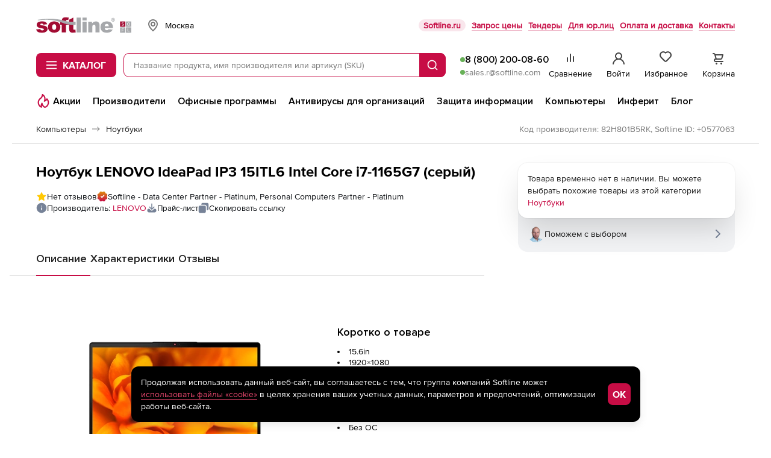

--- FILE ---
content_type: text/html; charset=UTF-8
request_url: https://store.softline.ru/svg-definitions/
body_size: 117589
content:
<svg width="0" height="0" class="b-svg">
	<defs>
		<symbol id="trashcan" viewBox="0 0 12 14" enable-background="new 0 0 12 14" xml:space="preserve">
              <path d="M11.3333 2.99992H8.66667V2.33325C8.66667 1.80282 8.45595 1.29411 8.08088 0.919038C7.70581 0.543966 7.1971 0.333252 6.66667 0.333252H5.33333C4.8029 0.333252 4.29419 0.543966 3.91912 0.919038C3.54405 1.29411 3.33333 1.80282 3.33333 2.33325V2.99992H0.666667C0.489856 2.99992 0.320286 3.07016 0.195262 3.19518C0.0702379 3.32021 0 3.48977 0 3.66659C0 3.8434 0.0702379 4.01297 0.195262 4.13799C0.320286 4.26301 0.489856 4.33325 0.666667 4.33325H1.33333V11.6666C1.33333 12.197 1.54405 12.7057 1.91912 13.0808C2.29419 13.4559 2.8029 13.6666 3.33333 13.6666H8.66667C9.1971 13.6666 9.70581 13.4559 10.0809 13.0808C10.456 12.7057 10.6667 12.197 10.6667 11.6666V4.33325H11.3333C11.5101 4.33325 11.6797 4.26301 11.8047 4.13799C11.9298 4.01297 12 3.8434 12 3.66659C12 3.48977 11.9298 3.32021 11.8047 3.19518C11.6797 3.07016 11.5101 2.99992 11.3333 2.99992ZM4.66667 2.33325C4.66667 2.15644 4.7369 1.98687 4.86193 1.86185C4.98695 1.73682 5.15652 1.66659 5.33333 1.66659H6.66667C6.84348 1.66659 7.01305 1.73682 7.13807 1.86185C7.2631 1.98687 7.33333 2.15644 7.33333 2.33325V2.99992H4.66667V2.33325ZM9.33333 11.6666C9.33333 11.8434 9.2631 12.013 9.13807 12.138C9.01305 12.263 8.84348 12.3333 8.66667 12.3333H3.33333C3.15652 12.3333 2.98695 12.263 2.86193 12.138C2.7369 12.013 2.66667 11.8434 2.66667 11.6666V4.33325H9.33333V11.6666Z"></path>
            </symbol>
		<symbol id="big-letter" viewBox="0 0 38 30" enable-background="new 0 0 38 30" xml:space="preserve">
              <path d="M31.8334 0.333252H6.16675C4.70806 0.333252 3.30911 0.912715 2.27766 1.94416C1.24621 2.97561 0.666748 4.37456 0.666748 5.83325V24.1666C0.666748 25.6253 1.24621 27.0242 2.27766 28.0557C3.30911 29.0871 4.70806 29.6666 6.16675 29.6666H31.8334C33.2921 29.6666 34.6911 29.0871 35.7225 28.0557C36.754 27.0242 37.3334 25.6253 37.3334 24.1666V5.83325C37.3334 4.37456 36.754 2.97561 35.7225 1.94416C34.6911 0.912715 33.2921 0.333252 31.8334 0.333252ZM31.0817 3.99992L20.3017 14.7799C20.1313 14.9518 19.9285 15.0881 19.7051 15.1812C19.4817 15.2743 19.2421 15.3222 19.0001 15.3222C18.7581 15.3222 18.5184 15.2743 18.295 15.1812C18.0716 15.0881 17.8688 14.9518 17.6984 14.7799L6.91841 3.99992H31.0817ZM33.6667 24.1666C33.6667 24.6528 33.4736 25.1191 33.1298 25.4629C32.786 25.8068 32.3196 25.9999 31.8334 25.9999H6.16675C5.68052 25.9999 5.2142 25.8068 4.87039 25.4629C4.52657 25.1191 4.33341 24.6528 4.33341 24.1666V6.58492L15.1134 17.3649C16.1447 18.3949 17.5426 18.9734 19.0001 18.9734C20.4576 18.9734 21.8555 18.3949 22.8867 17.3649L33.6667 6.58492V24.1666Z" fill="#DCDCDC"></path>
            </symbol>
		<symbol id="back-arr" viewBox="0 0 12 14" enable-background="new 0 0 12 14" xml:space="preserve">
              <path d="M10.9999 6H3.4099L6.7099 2.71C6.8982 2.5217 7.00399 2.2663 7.00399 2C7.00399 1.7337 6.8982 1.4783 6.7099 1.29C6.52159 1.1017 6.2662 0.995908 5.9999 0.995908C5.73359 0.995908 5.4782 1.1017 5.2899 1.29L0.289896 6.29C0.198856 6.3851 0.127491 6.49725 0.0798963 6.62C-0.0201217 6.86346 -0.0201217 7.13654 0.0798963 7.38C0.127491 7.50275 0.198856 7.6149 0.289896 7.71L5.2899 12.71C5.38286 12.8037 5.49346 12.8781 5.61532 12.9289C5.73718 12.9797 5.86788 13.0058 5.9999 13.0058C6.13191 13.0058 6.26261 12.9797 6.38447 12.9289C6.50633 12.8781 6.61693 12.8037 6.7099 12.71C6.80362 12.617 6.87802 12.5064 6.92879 12.3846C6.97956 12.2627 7.00569 12.132 7.00569 12C7.00569 11.868 6.97956 11.7373 6.92879 11.6154C6.87802 11.4936 6.80362 11.383 6.7099 11.29L3.4099 8H10.9999C11.2651 8 11.5195 7.89464 11.707 7.70711C11.8945 7.51957 11.9999 7.26522 11.9999 7C11.9999 6.73478 11.8945 6.48043 11.707 6.29289C11.5195 6.10536 11.2651 6 10.9999 6Z" fill="#353942"></path>
            </symbol>
		<symbol id="shield" viewBox="0 0 15 16" enable-background="new 0 0 15 16" xml:space="preserve">
              <path d="M7.2816 16C9.05528 15.6608 13.384 13.5496 14.0498 7.99422L14.5612 3.72744C14.5681 3.67012 14.557 3.61209 14.5293 3.5614C14.5017 3.5107 14.459 3.46987 14.4071 3.44456L7.40346 0.0281372C7.36551 0.00962262 7.32384 0 7.28161 0C7.23938 0 7.1977 0.00962262 7.15975 0.0281372L0.156087 3.44456C0.104203 3.46987 0.061487 3.5107 0.0338699 3.5614C0.00625285 3.61209 -0.00489451 3.67012 0.00197551 3.72744L0.513376 7.99422C1.17924 13.5496 5.50793 15.6608 7.2816 16ZM3.07904 7.29229C3.24609 7.1253 3.47263 7.03149 3.70883 7.03149C3.94503 7.03149 4.17157 7.1253 4.33862 7.29229L6.05021 9.00387L10.2247 4.8294C10.3073 4.74656 10.4055 4.68082 10.5136 4.63595C10.6217 4.59109 10.7376 4.56796 10.8546 4.56791C10.9717 4.56785 11.0876 4.59086 11.1957 4.63563C11.3039 4.68039 11.4021 4.74604 11.4849 4.8288C11.5676 4.91156 11.6332 5.00982 11.678 5.11797C11.7227 5.22611 11.7457 5.34201 11.7457 5.45905C11.7456 5.57609 11.7225 5.69196 11.6776 5.80005C11.6327 5.90814 11.5669 6.00632 11.4841 6.08898L6.67991 10.8932C6.51289 11.0603 6.28636 11.1541 6.05016 11.1541C5.81396 11.1541 5.58744 11.0603 5.42042 10.8932L3.07904 8.55186C2.91201 8.38483 2.81818 8.15829 2.81818 7.92207C2.81818 7.68586 2.91201 7.45932 3.07904 7.29229Z" fill="#B5B5B5"></path>
            </symbol>
		<symbol id="print" viewBox="0 0 20 20" enable-background="new 0 0 20 20" xml:space="preserve">
              <path d="M5 8C4.80222 8 4.60888 8.05865 4.44443 8.16853C4.27998 8.27841 4.15181 8.43459 4.07612 8.61732C4.00043 8.80004 3.98063 9.00111 4.01921 9.19509C4.0578 9.38907 4.15304 9.56725 4.29289 9.70711C4.43275 9.84696 4.61093 9.9422 4.80491 9.98079C4.99889 10.0194 5.19996 9.99957 5.38268 9.92388C5.56541 9.84819 5.72159 9.72002 5.83147 9.55557C5.94135 9.39112 6 9.19778 6 9C6 8.73478 5.89464 8.48043 5.70711 8.29289C5.51957 8.10536 5.26522 8 5 8ZM17 4H16V1C16 0.734784 15.8946 0.48043 15.7071 0.292893C15.5196 0.105357 15.2652 0 15 0H5C4.73478 0 4.48043 0.105357 4.29289 0.292893C4.10536 0.48043 4 0.734784 4 1V4H3C2.20435 4 1.44129 4.31607 0.87868 4.87868C0.316071 5.44129 0 6.20435 0 7V13C0 13.7956 0.316071 14.5587 0.87868 15.1213C1.44129 15.6839 2.20435 16 3 16H4V19C4 19.2652 4.10536 19.5196 4.29289 19.7071C4.48043 19.8946 4.73478 20 5 20H15C15.2652 20 15.5196 19.8946 15.7071 19.7071C15.8946 19.5196 16 19.2652 16 19V16H17C17.7956 16 18.5587 15.6839 19.1213 15.1213C19.6839 14.5587 20 13.7956 20 13V7C20 6.20435 19.6839 5.44129 19.1213 4.87868C18.5587 4.31607 17.7956 4 17 4ZM6 2H14V4H6V2ZM14 18H6V14H14V18ZM18 13C18 13.2652 17.8946 13.5196 17.7071 13.7071C17.5196 13.8946 17.2652 14 17 14H16V13C16 12.7348 15.8946 12.4804 15.7071 12.2929C15.5196 12.1054 15.2652 12 15 12H5C4.73478 12 4.48043 12.1054 4.29289 12.2929C4.10536 12.4804 4 12.7348 4 13V14H3C2.73478 14 2.48043 13.8946 2.29289 13.7071C2.10536 13.5196 2 13.2652 2 13V7C2 6.73478 2.10536 6.48043 2.29289 6.29289C2.48043 6.10536 2.73478 6 3 6H17C17.2652 6 17.5196 6.10536 17.7071 6.29289C17.8946 6.48043 18 6.73478 18 7V13Z" fill="#C70D45"></path>
            </symbol>
		<symbol id="document" viewBox="0 0 16 20" enable-background="new 0 0 16 20" xml:space="preserve">
              <path d="M16 6.94C15.9896 6.84813 15.9695 6.75763 15.94 6.67V6.58C15.8919 6.47718 15.8278 6.38267 15.75 6.3L9.75 0.3C9.66734 0.222216 9.57282 0.158081 9.47 0.11H9.37C9.27276 0.058003 9.16826 0.020922 9.06 0H3C2.20435 0 1.44129 0.316071 0.87868 0.87868C0.316071 1.44129 0 2.20435 0 3V17C0 17.7956 0.316071 18.5587 0.87868 19.1213C1.44129 19.6839 2.20435 20 3 20H13C13.7956 20 14.5587 19.6839 15.1213 19.1213C15.6839 18.5587 16 17.7956 16 17V7V6.94ZM10 3.41L12.59 6H11C10.7348 6 10.4804 5.89464 10.2929 5.70711C10.1054 5.51957 10 5.26522 10 5V3.41ZM14 17C14 17.2652 13.8946 17.5196 13.7071 17.7071C13.5196 17.8946 13.2652 18 13 18H3C2.73478 18 2.48043 17.8946 2.29289 17.7071C2.10536 17.5196 2 17.2652 2 17V3C2 2.73478 2.10536 2.48043 2.29289 2.29289C2.48043 2.10536 2.73478 2 3 2H8V5C8 5.79565 8.31607 6.55871 8.87868 7.12132C9.44129 7.68393 10.2044 8 11 8H14V17Z"></path>
            </symbol>
		<symbol id="refresh" viewBox="0 0 16 16" enable-background="new 0 0 16 16" xml:space="preserve">
              <path d="M15.4309 2.20716C15.0871 2.17581 14.7831 2.42909 14.7517 2.77284L14.6689 3.68125C13.264 1.47481 10.8251 0 7.99918 0C4.95914 0 2.28005 1.73506 0.950114 4.33919C0.793114 4.64659 0.915051 5.02306 1.22246 5.18006C1.52993 5.33706 1.90633 5.21516 2.06333 4.90772C3.18886 2.70384 5.44908 1.25 7.99918 1.25C10.3235 1.25 12.421 2.46034 13.6227 4.3565L12.7316 3.72003C12.4506 3.51944 12.0603 3.5845 11.8597 3.86537C11.6591 4.14628 11.7242 4.53659 12.0051 4.73722L14.7074 6.66725C15.1035 6.94959 15.6497 6.69112 15.6931 6.21541L15.9965 2.88634C16.0279 2.54256 15.7746 2.2385 15.4309 2.20716Z" fill="#C70D45"></path>
			<path d="M14.7762 10.8197C14.4688 10.6628 14.0923 10.7847 13.9353 11.0921C12.8098 13.296 10.5496 14.7498 7.99948 14.7498C5.6752 14.7498 3.57763 13.5395 2.37595 11.6433L3.2671 12.2798C3.54801 12.4804 3.93832 12.4153 4.13895 12.1344C4.33954 11.8535 4.27448 11.4632 3.9936 11.2626L1.29126 9.33255C0.90004 9.05305 0.349353 9.30377 0.305603 9.78439L0.00213383 13.1135C-0.0292099 13.4572 0.224071 13.7613 0.56779 13.7926C0.911978 13.8239 1.21563 13.5704 1.24695 13.2269L1.32976 12.3185C2.7347 14.525 5.17357 15.9998 7.99948 15.9998C11.0395 15.9998 13.7186 14.2647 15.0485 11.6606C15.2055 11.3532 15.0836 10.9767 14.7762 10.8197Z" fill="#C70D45"></path>
            </symbol>
		<symbol id="done" viewBox="0 0 32 32" enable-background="new 0 0 32 32" xml:space="preserve">
              <circle cx="16" cy="16" r="15.5" fill="white" stroke="#C70D45"></circle>
			<g clip-path="url(#clip0)">
				<path d="M23.2 9.59961L13.76 19.1996L8.79995 14.0796L7.19995 15.8396L13.76 22.3996L24.7999 11.1996L23.2 9.59961Z" fill="#C70D45"></path>
			</g>
			<defs>
				<clipPath id="clip0">
					<rect width="17.6" height="12.8" fill="white" transform="translate(7.19995 9.59961)"></rect>
				</clipPath>
			</defs>
            </symbol>
		<symbol id="cart-done" viewBox="0 0 28 28" enable-background="new 0 0 28 28" xml:space="preserve">
              <circle cx="14" cy="14" r="13.5" fill="white" stroke="#C70D45"></circle>
			<path d="M11.6663 18.6667C11.4686 18.6667 11.2752 18.7253 11.1108 18.8352C10.9463 18.9451 10.8181 19.1013 10.7425 19.284C10.6668 19.4667 10.647 19.6678 10.6856 19.8618C10.7241 20.0557 10.8194 20.2339 10.9592 20.3738C11.0991 20.5136 11.2773 20.6089 11.4713 20.6475C11.6652 20.686 11.8663 20.6662 12.049 20.5905C12.2318 20.5149 12.3879 20.3867 12.4978 20.2222C12.6077 20.0578 12.6663 19.8644 12.6663 19.6667C12.6663 19.4015 12.561 19.1471 12.3734 18.9596C12.1859 18.772 11.9316 18.6667 11.6663 18.6667ZM18.6663 16.6667H10.6663C10.4895 16.6667 10.32 16.5964 10.1949 16.4714C10.0699 16.3464 9.99967 16.1768 9.99967 16C9.99967 15.8232 10.0699 15.6536 10.1949 15.5286C10.32 15.4036 10.4895 15.3333 10.6663 15.3333H16.327C16.7613 15.332 17.1835 15.1899 17.5303 14.9283C17.877 14.6668 18.1297 14.2999 18.2503 13.8827L19.307 10.1827C19.3353 10.0835 19.3401 9.97915 19.3212 9.87779C19.3023 9.77644 19.2602 9.68084 19.1981 9.59853C19.136 9.51622 19.0557 9.44943 18.9634 9.40341C18.8711 9.3574 18.7694 9.33341 18.6663 9.33333H10.493C10.3549 8.94468 10.1002 8.60809 9.76378 8.36947C9.42734 8.13086 9.02548 8.00184 8.61301 8H7.99967C7.82286 8 7.65329 8.07024 7.52827 8.19526C7.40325 8.32029 7.33301 8.48986 7.33301 8.66667C7.33301 8.84348 7.40325 9.01305 7.52827 9.13807C7.65329 9.2631 7.82286 9.33333 7.99967 9.33333H8.61367C8.75844 9.3338 8.89917 9.38114 9.01478 9.46827C9.13039 9.5554 9.21467 9.67763 9.25501 9.81667L9.35834 10.18V10.1833L10.4523 14.0113C9.94312 14.0658 9.47418 14.3135 9.14217 14.7034C8.81017 15.0933 8.64039 15.5958 8.66782 16.1072C8.69526 16.6185 8.91782 17.0999 9.28965 17.4521C9.66147 17.8042 10.1542 18.0004 10.6663 18H18.6663C18.8432 18 19.0127 17.9298 19.1377 17.8047C19.2628 17.6797 19.333 17.5101 19.333 17.3333C19.333 17.1565 19.2628 16.987 19.1377 16.8619C19.0127 16.7369 18.8432 16.6667 18.6663 16.6667ZM17.7823 10.6667L16.969 13.516C16.9288 13.6553 16.8444 13.7777 16.7287 13.865C16.6129 13.9523 16.472 13.9996 16.327 14H11.8357L11.6657 13.4053L10.8837 10.6667H17.7823ZM16.9997 18.6667C16.8019 18.6667 16.6086 18.7253 16.4441 18.8352C16.2797 18.9451 16.1515 19.1013 16.0758 19.284C16.0001 19.4667 15.9803 19.6678 16.0189 19.8618C16.0575 20.0557 16.1527 20.2339 16.2926 20.3738C16.4324 20.5136 16.6106 20.6089 16.8046 20.6475C16.9986 20.686 17.1996 20.6662 17.3824 20.5905C17.5651 20.5149 17.7213 20.3867 17.8311 20.2222C17.941 20.0578 17.9997 19.8644 17.9997 19.6667C17.9997 19.4015 17.8943 19.1471 17.7068 18.9596C17.5192 18.772 17.2649 18.6667 16.9997 18.6667Z" fill="#C70D45"></path>
            </symbol>
		<symbol id="delivery" viewBox="0 0 28 28" enable-background="new 0 0 28 28" xml:space="preserve">
              <circle cx="14" cy="14" r="13.5" fill="white" stroke="#DCDCDC"></circle>
			<path d="M6.6665 14.3332V17.6665C6.6665 17.8433 6.73674 18.0129 6.86177 18.1379C6.98679 18.2629 7.15636 18.3332 7.33317 18.3332H7.99984C7.99984 18.8636 8.21055 19.3723 8.58562 19.7474C8.9607 20.1225 9.4694 20.3332 9.99984 20.3332C10.5303 20.3332 11.039 20.1225 11.4141 19.7474C11.7891 19.3723 11.9998 18.8636 11.9998 18.3332H15.9998C15.9998 18.8636 16.2106 19.3723 16.5856 19.7474C16.9607 20.1225 17.4694 20.3332 17.9998 20.3332C18.5303 20.3332 19.039 20.1225 19.4141 19.7474C19.7891 19.3723 19.9998 18.8636 19.9998 18.3332H20.6665C20.8433 18.3332 21.0129 18.2629 21.1379 18.1379C21.2629 18.0129 21.3332 17.8433 21.3332 17.6665V9.6665C21.3332 9.13607 21.1225 8.62736 20.7474 8.25229C20.3723 7.87722 19.8636 7.6665 19.3332 7.6665H13.3332C12.8027 7.6665 12.294 7.87722 11.919 8.25229C11.5439 8.62736 11.3332 9.13607 11.3332 9.6665V10.9998H9.99984C9.68935 10.9998 9.38312 11.0721 9.10541 11.211C8.8277 11.3498 8.58613 11.5514 8.39984 11.7998L6.79984 13.9332C6.78034 13.9621 6.76465 13.9935 6.75317 14.0265L6.71317 14.0998C6.68375 14.1742 6.66794 14.2532 6.6665 14.3332ZM17.3332 18.3332C17.3332 18.2013 17.3723 18.0724 17.4455 17.9628C17.5188 17.8532 17.6229 17.7677 17.7447 17.7173C17.8665 17.6668 18.0006 17.6536 18.1299 17.6793C18.2592 17.705 18.378 17.7685 18.4712 17.8618C18.5645 17.955 18.628 18.0738 18.6537 18.2031C18.6794 18.3324 18.6662 18.4665 18.6158 18.5883C18.5653 18.7101 18.4798 18.8142 18.3702 18.8875C18.2606 18.9607 18.1317 18.9998 17.9998 18.9998C17.823 18.9998 17.6535 18.9296 17.5284 18.8046C17.4034 18.6796 17.3332 18.51 17.3332 18.3332ZM12.6665 9.6665C12.6665 9.48969 12.7367 9.32012 12.8618 9.1951C12.9868 9.07008 13.1564 8.99984 13.3332 8.99984H19.3332C19.51 8.99984 19.6796 9.07008 19.8046 9.1951C19.9296 9.32012 19.9998 9.48969 19.9998 9.6665V16.9998H19.4798C19.2924 16.7936 19.0639 16.6288 18.809 16.5161C18.5542 16.4033 18.2785 16.3451 17.9998 16.3451C17.7211 16.3451 17.4455 16.4033 17.1906 16.5161C16.9358 16.6288 16.7073 16.7936 16.5198 16.9998H12.6665V9.6665ZM11.3332 13.6665H8.6665L9.4665 12.5998C9.5286 12.517 9.60912 12.4498 9.70169 12.4036C9.79426 12.3573 9.89634 12.3332 9.99984 12.3332H11.3332V13.6665ZM9.33317 18.3332C9.33317 18.2013 9.37227 18.0724 9.44552 17.9628C9.51878 17.8532 9.6229 17.7677 9.74471 17.7173C9.86653 17.6668 10.0006 17.6536 10.1299 17.6793C10.2592 17.705 10.378 17.7685 10.4712 17.8618C10.5645 17.955 10.628 18.0738 10.6537 18.2031C10.6794 18.3324 10.6662 18.4665 10.6158 18.5883C10.5653 18.7101 10.4798 18.8142 10.3702 18.8875C10.2606 18.9607 10.1317 18.9998 9.99984 18.9998C9.82303 18.9998 9.65346 18.9296 9.52843 18.8046C9.40341 18.6796 9.33317 18.51 9.33317 18.3332ZM7.99984 14.9998H11.3332V16.8532C10.9397 16.5015 10.4233 16.3196 9.8963 16.3471C9.36934 16.3746 8.87459 16.6092 8.51984 16.9998H7.99984V14.9998Z" fill="black"></path>
            </symbol>
		<symbol id="contacts" viewBox="0 0 28 28" enable-background="new 0 0 28 28" xml:space="preserve">
              <circle cx="14" cy="14" r="13.5" fill="white" stroke="#DADADA"></circle>
			<path d="M16.4733 14.4733C17.1269 13.959 17.604 13.2539 17.8382 12.4559C18.0723 11.6579 18.0519 10.8068 17.7799 10.0209C17.5078 9.23503 16.9975 8.55352 16.32 8.07116C15.6426 7.5888 14.8316 7.32959 14 7.32959C13.1684 7.32959 12.3574 7.5888 11.68 8.07116C11.0025 8.55352 10.4922 9.23503 10.2201 10.0209C9.94805 10.8068 9.92767 11.6579 10.1618 12.4559C10.396 13.2539 10.8731 13.959 11.5267 14.4733C10.4067 14.9219 9.42952 15.6662 8.69926 16.6265C7.969 17.5869 7.51304 18.7275 7.38 19.9266C7.37037 20.0141 7.37808 20.1027 7.40268 20.1873C7.42729 20.2719 7.46831 20.3508 7.52341 20.4195C7.63468 20.5582 7.79652 20.6471 7.97333 20.6666C8.15014 20.686 8.32744 20.6345 8.46621 20.5232C8.60499 20.4119 8.69388 20.2501 8.71333 20.0733C8.85972 18.77 9.48112 17.5665 10.4588 16.6924C11.4365 15.8184 12.7019 15.3353 14.0133 15.3353C15.3247 15.3353 16.5902 15.8184 17.5679 16.6924C18.5455 17.5665 19.1669 18.77 19.3133 20.0733C19.3315 20.2371 19.4096 20.3884 19.5327 20.4979C19.6559 20.6075 19.8152 20.6676 19.98 20.6666H20.0533C20.2281 20.6465 20.3878 20.5581 20.4977 20.4208C20.6076 20.2834 20.6587 20.1082 20.64 19.9333C20.5063 18.7307 20.0479 17.5872 19.3139 16.6254C18.5799 15.6635 17.5979 14.9196 16.4733 14.4733V14.4733ZM14 13.9999C13.4726 13.9999 12.957 13.8435 12.5185 13.5505C12.0799 13.2575 11.7382 12.841 11.5363 12.3537C11.3345 11.8665 11.2817 11.3303 11.3846 10.813C11.4875 10.2957 11.7414 9.82058 12.1144 9.44764C12.4873 9.0747 12.9625 8.82072 13.4798 8.71783C13.997 8.61493 14.5332 8.66774 15.0205 8.86957C15.5078 9.07141 15.9242 9.4132 16.2173 9.85173C16.5103 10.2903 16.6667 10.8058 16.6667 11.3333C16.6667 12.0405 16.3857 12.7188 15.8856 13.2189C15.3855 13.719 14.7072 13.9999 14 13.9999Z" fill="#222222"></path>
            </symbol>
		<symbol id="contacts-done" viewBox="0 0 28 28" enable-background="new 0 0 28 28" xml:space="preserve">
              <circle cx="14" cy="14" r="13.5" fill="white" stroke="#C70D45"></circle>
			<path d="M16.4733 14.4733C17.1269 13.959 17.604 13.2539 17.8382 12.4559C18.0723 11.6579 18.0519 10.8068 17.7799 10.0209C17.5078 9.23503 16.9975 8.55352 16.32 8.07116C15.6426 7.5888 14.8316 7.32959 14 7.32959C13.1684 7.32959 12.3574 7.5888 11.68 8.07116C11.0025 8.55352 10.4922 9.23503 10.2201 10.0209C9.94805 10.8068 9.92767 11.6579 10.1618 12.4559C10.396 13.2539 10.8731 13.959 11.5267 14.4733C10.4067 14.9219 9.42952 15.6662 8.69926 16.6265C7.969 17.5869 7.51304 18.7275 7.38 19.9266C7.37037 20.0141 7.37808 20.1027 7.40268 20.1873C7.42729 20.2719 7.46831 20.3508 7.52341 20.4195C7.63468 20.5582 7.79652 20.6471 7.97333 20.6666C8.15014 20.686 8.32744 20.6345 8.46621 20.5232C8.60499 20.4119 8.69388 20.2501 8.71333 20.0733C8.85972 18.77 9.48112 17.5665 10.4588 16.6924C11.4365 15.8184 12.7019 15.3353 14.0133 15.3353C15.3247 15.3353 16.5902 15.8184 17.5679 16.6924C18.5455 17.5665 19.1669 18.77 19.3133 20.0733C19.3315 20.2371 19.4096 20.3884 19.5327 20.4979C19.6559 20.6075 19.8152 20.6676 19.98 20.6666H20.0533C20.2281 20.6465 20.3878 20.5581 20.4977 20.4208C20.6076 20.2834 20.6587 20.1082 20.64 19.9333C20.5063 18.7307 20.0479 17.5872 19.3139 16.6254C18.5799 15.6635 17.5979 14.9196 16.4733 14.4733V14.4733ZM14 13.9999C13.4726 13.9999 12.957 13.8435 12.5185 13.5505C12.0799 13.2575 11.7382 12.841 11.5363 12.3537C11.3345 11.8665 11.2817 11.3303 11.3846 10.813C11.4875 10.2957 11.7414 9.82058 12.1144 9.44764C12.4873 9.0747 12.9625 8.82072 13.4798 8.71783C13.997 8.61493 14.5332 8.66774 15.0205 8.86957C15.5078 9.07141 15.9242 9.4132 16.2173 9.85173C16.5103 10.2903 16.6667 10.8058 16.6667 11.3333C16.6667 12.0405 16.3857 12.7188 15.8856 13.2189C15.3855 13.719 14.7072 13.9999 14 13.9999Z" fill="#C70D45"></path>
            </symbol>
		<symbol id="star" viewBox="0 0 16 15" enable-background="new 0 0 16 15" xml:space="preserve">
              <path d="M8 0L9.79611 5.52786H15.6085L10.9062 8.94427L12.7023 14.4721L8 11.0557L3.29772 14.4721L5.09383 8.94427L0.391548 5.52786H6.20389L8 0Z" fill="#FFC804"></path>
            </symbol>
		<symbol id="to-cart" viewBox="0 0 44 44" enable-background="new 0 0 44 44" xml:space="preserve">
              <circle cx="22" cy="22" r="22" fill="#C70D45"></circle>
			<g clip-path="url(#clip1)">
				<path d="M34.1454 15.658C34.1482 15.6412 34.1496 15.6244 34.1524 15.6076C34.1552 15.5909 34.1566 15.5741 34.158 15.5573C34.1594 15.5363 34.1608 15.5168 34.1608 15.4958C34.1608 15.4888 34.1622 15.4818 34.1622 15.4734C34.1622 15.4678 34.1608 15.4623 34.1608 15.4553C34.1608 15.4329 34.1594 15.4119 34.158 15.3896C34.1566 15.377 34.1552 15.3616 34.1538 15.349C34.151 15.3295 34.1482 15.3099 34.1454 15.2903C34.1412 15.2735 34.1398 15.2596 34.1342 15.2428C34.1314 15.226 34.1258 15.2106 34.1216 15.1938C34.1174 15.1757 34.1132 15.1589 34.1076 15.1407C34.1007 15.1267 34.0965 15.1128 34.0895 15.0988C34.0839 15.0806 34.0755 15.0638 34.0671 15.0443C34.0615 15.0317 34.0573 15.0191 34.0503 15.0065C34.0405 14.9897 34.0308 14.9716 34.0224 14.9534C34.014 14.9408 34.0056 14.9282 34 14.9171C33.9888 14.9017 33.979 14.8863 33.9692 14.8709C33.9581 14.8569 33.9497 14.8444 33.9399 14.8318C33.9301 14.8192 33.9175 14.8052 33.9105 14.7926C33.8966 14.7787 33.884 14.7661 33.8728 14.7535C33.8616 14.7423 33.8532 14.7311 33.842 14.7213C33.8281 14.7074 33.8127 14.6948 33.7987 14.6836C33.7889 14.6752 33.7777 14.664 33.7679 14.6556C33.7526 14.6431 33.7386 14.6319 33.7218 14.6207C33.7092 14.6123 33.6966 14.6039 33.6855 14.5955C33.6701 14.5857 33.6561 14.576 33.6393 14.5676C33.6254 14.5592 33.61 14.5508 33.596 14.5424C33.582 14.534 33.568 14.5284 33.5541 14.5214C33.5359 14.513 33.5177 14.5047 33.4995 14.4977C33.4856 14.4935 33.4744 14.4879 33.4604 14.4837C33.4408 14.4781 33.4199 14.4711 33.3989 14.4641C33.3919 14.4627 33.3863 14.4599 33.3793 14.4585C33.3723 14.4585 33.3653 14.4571 33.3583 14.4543C33.3374 14.4501 33.3178 14.4445 33.2968 14.4418C33.2801 14.439 33.2647 14.4362 33.2479 14.4334C33.2297 14.432 33.2158 14.4292 33.1976 14.4292C33.178 14.4278 33.1584 14.4264 33.1375 14.4264C33.1305 14.4264 33.1235 14.4264 33.1137 14.4264H13.4879L12.8197 11.7912C12.8183 11.7842 12.8155 11.7773 12.8127 11.7689C12.8071 11.7479 12.8015 11.7283 12.7945 11.7088C12.7903 11.6948 12.7861 11.6822 12.7791 11.6696C12.7735 11.65 12.7651 11.6319 12.7582 11.6137C12.7512 11.5983 12.7442 11.5843 12.7358 11.5704C12.7302 11.555 12.7218 11.541 12.712 11.5256C12.705 11.5103 12.6938 11.4949 12.6841 11.4795C12.6771 11.4669 12.6687 11.4557 12.6589 11.4432C12.6477 11.4264 12.6365 11.411 12.6226 11.397C12.6156 11.3858 12.6072 11.3747 12.5974 11.3635C12.5834 11.3495 12.5708 11.3355 12.5582 11.3215C12.5485 11.3103 12.5359 11.3006 12.5261 11.2908C12.5121 11.2782 12.4995 11.2656 12.4856 11.2544C12.4744 11.2418 12.459 11.2321 12.4464 11.2223C12.4338 11.2125 12.4185 11.2013 12.4073 11.1929C12.3919 11.1817 12.3779 11.1719 12.3625 11.1622C12.3514 11.1552 12.3374 11.1468 12.3262 11.1398C12.308 11.13 12.2926 11.1216 12.2745 11.1118C12.2619 11.1062 12.2479 11.0993 12.2353 11.0937C12.2171 11.0867 12.2004 11.0797 12.1822 11.0713C12.1668 11.0671 12.1542 11.0601 12.1403 11.0559C12.1235 11.0503 12.1053 11.0447 12.0885 11.0405C12.0718 11.0363 12.055 11.0308 12.0382 11.028C12.0228 11.0238 12.0075 11.021 11.9907 11.0182C11.9739 11.014 11.9543 11.0112 11.932 11.0098C11.9208 11.007 11.9054 11.0056 11.8928 11.0042C11.8691 11.0028 11.8481 11.0014 11.8257 11.0014C11.8187 11.0014 11.8103 11 11.8062 11H8.04986C7.47111 11 7 11.4697 7 12.0485C7 12.6272 7.47111 13.0969 8.04986 13.0969H10.9897L15.2759 30.0513C15.2787 30.0596 15.2829 30.0694 15.2843 30.0778C15.2898 30.0946 15.294 30.1086 15.301 30.124C15.3052 30.1407 15.3108 30.1561 15.3178 30.1729C15.3234 30.1869 15.329 30.1994 15.3332 30.2106C15.343 30.233 15.3541 30.254 15.3639 30.2735C15.3667 30.2819 15.3709 30.2889 15.3737 30.2959C15.3905 30.3253 15.4059 30.3532 15.424 30.3812C15.4254 30.3826 15.4268 30.384 15.4282 30.3854C15.4478 30.4091 15.4632 30.4329 15.4814 30.4581C15.487 30.4637 15.4925 30.4692 15.4981 30.4748C15.5135 30.493 15.5275 30.5098 15.5443 30.5266C15.5527 30.535 15.5596 30.5419 15.5666 30.5489C15.582 30.5657 15.596 30.5783 15.6128 30.5923C15.6212 30.5979 15.6309 30.6062 15.6407 30.6132C15.6561 30.6258 15.6715 30.6384 15.6883 30.6496C15.698 30.6566 15.7078 30.6636 15.7176 30.6705C15.7372 30.6831 15.7526 30.6943 15.7707 30.7027C15.7833 30.7097 15.7959 30.7153 15.8057 30.7237C15.8308 30.7363 15.8546 30.7488 15.8812 30.7586C15.8924 30.7642 15.9063 30.767 15.9147 30.7726C15.9343 30.7796 15.9497 30.7852 15.9678 30.7922C15.9804 30.795 15.9944 30.7992 16.0056 30.8034C16.0252 30.8089 16.0433 30.8145 16.0643 30.8187C16.0755 30.8215 16.0867 30.8243 16.0979 30.8257C16.1216 30.8313 16.1454 30.8341 16.1706 30.8369C16.1775 30.8369 16.1845 30.8369 16.1915 30.8369C16.2251 30.8397 16.2586 30.8425 16.2922 30.8425C16.295 30.8425 16.2978 30.8425 16.3006 30.8425H29.8998C30.4786 30.8425 30.9469 30.3742 30.9469 29.7954C30.9469 29.2167 30.4786 28.747 29.8998 28.747H17.1086L16.534 26.4767H30.5023C30.5065 26.4767 30.5093 26.4767 30.5121 26.4767C30.5443 26.4767 30.5792 26.4739 30.6114 26.4711C30.6198 26.4697 30.6268 26.4697 30.6337 26.4683C30.6575 26.4655 30.6827 26.4613 30.7078 26.4571C30.719 26.4543 30.7316 26.4515 30.7414 26.4501C30.761 26.4459 30.7777 26.4404 30.7987 26.4348C30.8127 26.432 30.8239 26.4264 30.8336 26.4236C30.8532 26.418 30.87 26.4096 30.8882 26.404C30.8993 26.3984 30.9133 26.3928 30.9245 26.3886C30.9511 26.376 30.9776 26.3635 31.0042 26.3495C31.014 26.3453 31.0252 26.3383 31.0336 26.3327C31.0517 26.3215 31.0685 26.3117 31.0853 26.302C31.0965 26.295 31.1048 26.288 31.1146 26.281C31.1314 26.2684 31.1454 26.2572 31.1622 26.246C31.172 26.2377 31.1803 26.2321 31.1887 26.2237C31.2055 26.2097 31.2195 26.1943 31.2349 26.1803C31.2418 26.1733 31.2502 26.1664 31.2572 26.1608C31.2754 26.1412 31.2894 26.123 31.3076 26.1034C31.3131 26.0979 31.3159 26.0937 31.3187 26.0895C31.3593 26.0405 31.397 25.9874 31.4278 25.9315C31.4334 25.9217 31.4362 25.9119 31.4418 25.9021C31.4515 25.884 31.4613 25.8658 31.4697 25.8462C31.4753 25.8322 31.4809 25.8183 31.4879 25.8057C31.4921 25.7917 31.4977 25.7763 31.5047 25.7596C31.5089 25.7428 31.5145 25.7288 31.52 25.7134C31.5228 25.705 31.5228 25.6994 31.5256 25.6911L34.1272 15.7363C34.1286 15.7279 34.13 15.7209 34.1328 15.7139C34.137 15.6971 34.1412 15.6761 34.1454 15.658ZM14.0177 16.5219H31.7563L29.7013 24.3798H16.0042L14.0177 16.5219Z" fill="white"></path>
				<path d="M17.8817 35C18.9332 35 19.7857 34.1476 19.7857 33.096C19.7857 32.0445 18.9332 31.192 17.8817 31.192C16.8301 31.192 15.9777 32.0445 15.9777 33.096C15.9777 34.1476 16.8301 35 17.8817 35Z" fill="white"></path>
				<path d="M28.0853 35C29.1368 35 29.9893 34.1476 29.9893 33.096C29.9893 32.0445 29.1368 31.192 28.0853 31.192C27.0337 31.192 26.1813 32.0445 26.1813 33.096C26.1813 34.1476 27.0337 35 28.0853 35Z" fill="white"></path>
			</g>
			<defs>
				<clipPath id="clip1">
					<rect width="27.1622" height="24" fill="white" transform="translate(7 11)"></rect>
				</clipPath>
			</defs>
            </symbol>
		<symbol id="back" viewBox="0 0 10 16" enable-background="new 0 0 10 16" xml:space="preserve">
              <path d="M1.04617 8.75221C0.604787 8.35486 0.60494 7.66265 1.0465 7.2655L8.36074 0.686828C8.72777 0.356704 9.28462 0.356301 9.65214 0.685891C10.0799 1.06953 10.0804 1.73947 9.65321 2.12375L3.1109 8.00867L9.599 13.8508C10.0252 14.2346 10.0254 14.903 9.59942 15.287C9.23184 15.6183 8.67336 15.6185 8.30555 15.2874L1.04617 8.75221Z"></path>
            </symbol>
		<symbol id="arrow-next" viewBox="0 0 11 16" enable-background="new 0 0 11 16" xml:space="preserve">
              <path d="M10.3864 8.02075L1.46882 0L0 1.31724L7.45235 8.02075L0.057738 14.6791L1.52295 16L10.3864 8.02075Z" fill="#3E4953"></path>
            </symbol>
		<symbol id="trash-can" viewBox="0 0 16 16" enable-background="new 0 0 16 16" xml:space="preserve">
              <path d="M14.6824 2.28571H10.3308C10.155 1.01099 9.05605 0 7.71539 0H7.67144C6.33078 0 5.23188 0.989011 5.05605 2.28571H0.704406C0.352757 2.28571 0.0230869 2.54945 0.00110887 2.9011C-0.0208692 3.27472 0.286823 3.6044 0.66045 3.6044H1.62748V13.8022C1.62748 15.011 2.61649 16 3.82528 16H11.5396C12.7484 16 13.7374 15.011 13.7374 13.8022V3.6044H14.7264C15.1 3.6044 15.4077 3.2967 15.3857 2.9011C15.3637 2.54945 15.0561 2.28571 14.6824 2.28571ZM6.35276 11.8462C6.35276 12.2198 6.06704 12.5055 5.69342 12.5055C5.31979 12.5055 5.03408 12.2198 5.03408 11.8462V6.48352C5.03408 6.10989 5.31979 5.82417 5.69342 5.82417C6.06704 5.82417 6.35276 6.10989 6.35276 6.48352V11.8462ZM6.39671 2.28571C6.55056 1.73626 7.05605 1.31868 7.67144 1.31868H7.71539C8.3088 1.31868 8.83627 1.71429 8.99012 2.28571H6.39671ZM10.3528 11.8462C10.3528 12.2198 10.067 12.5055 9.69342 12.5055C9.31979 12.5055 9.03408 12.2198 9.03408 11.8462V6.48352C9.03408 6.10989 9.31979 5.82417 9.69342 5.82417C10.067 5.82417 10.3528 6.10989 10.3528 6.48352V11.8462Z" fill="#C70D45"></path>
            </symbol>
		<symbol id="trash-can-gray" viewBox="0 0 16 16" enable-background="new 0 0 16 16" xml:space="preserve">
              <path d="M14.6824 2.28571H10.3308C10.155 1.01099 9.05605 0 7.71539 0H7.67144C6.33078 0 5.23188 0.989011 5.05605 2.28571H0.704406C0.352757 2.28571 0.0230869 2.54945 0.00110887 2.9011C-0.0208692 3.27472 0.286823 3.6044 0.66045 3.6044H1.62748V13.8022C1.62748 15.011 2.61649 16 3.82528 16H11.5396C12.7484 16 13.7374 15.011 13.7374 13.8022V3.6044H14.7264C15.1 3.6044 15.4077 3.2967 15.3857 2.9011C15.3637 2.54945 15.0561 2.28571 14.6824 2.28571ZM6.35276 11.8462C6.35276 12.2198 6.06704 12.5055 5.69342 12.5055C5.31979 12.5055 5.03408 12.2198 5.03408 11.8462V6.48352C5.03408 6.10989 5.31979 5.82417 5.69342 5.82417C6.06704 5.82417 6.35276 6.10989 6.35276 6.48352V11.8462ZM6.39671 2.28571C6.55056 1.73626 7.05605 1.31868 7.67144 1.31868H7.71539C8.3088 1.31868 8.83627 1.71429 8.99012 2.28571H6.39671ZM10.3528 11.8462C10.3528 12.2198 10.067 12.5055 9.69342 12.5055C9.31979 12.5055 9.03408 12.2198 9.03408 11.8462V6.48352C9.03408 6.10989 9.31979 5.82417 9.69342 5.82417C10.067 5.82417 10.3528 6.10989 10.3528 6.48352V11.8462Z" fill="#dadada"></path>
            </symbol>
		<symbol id="trash-alt" viewBox="0 0 24 24" enable-background="new 0 0 24 24" xml:space="preserve">
              <path d="M10 18C10.2652 18 10.5196 17.8946 10.7071 17.7071C10.8946 17.5196 11 17.2652 11 17V11C11 10.7348 10.8946 10.4804 10.7071 10.2929C10.5196 10.1054 10.2652 10 10 10C9.73478 10 9.48043 10.1054 9.29289 10.2929C9.10536 10.4804 9 10.7348 9 11V17C9 17.2652 9.10536 17.5196 9.29289 17.7071C9.48043 17.8946 9.73478 18 10 18ZM20 6H16V5C16 4.20435 15.6839 3.44129 15.1213 2.87868C14.5587 2.31607 13.7956 2 13 2H11C10.2044 2 9.44129 2.31607 8.87868 2.87868C8.31607 3.44129 8 4.20435 8 5V6H4C3.73478 6 3.48043 6.10536 3.29289 6.29289C3.10536 6.48043 3 6.73478 3 7C3 7.26522 3.10536 7.51957 3.29289 7.70711C3.48043 7.89464 3.73478 8 4 8H5V19C5 19.7956 5.31607 20.5587 5.87868 21.1213C6.44129 21.6839 7.20435 22 8 22H16C16.7956 22 17.5587 21.6839 18.1213 21.1213C18.6839 20.5587 19 19.7956 19 19V8H20C20.2652 8 20.5196 7.89464 20.7071 7.70711C20.8946 7.51957 21 7.26522 21 7C21 6.73478 20.8946 6.48043 20.7071 6.29289C20.5196 6.10536 20.2652 6 20 6ZM10 5C10 4.73478 10.1054 4.48043 10.2929 4.29289C10.4804 4.10536 10.7348 4 11 4H13C13.2652 4 13.5196 4.10536 13.7071 4.29289C13.8946 4.48043 14 4.73478 14 5V6H10V5ZM17 19C17 19.2652 16.8946 19.5196 16.7071 19.7071C16.5196 19.8946 16.2652 20 16 20H8C7.73478 20 7.48043 19.8946 7.29289 19.7071C7.10536 19.5196 7 19.2652 7 19V8H17V19ZM14 18C14.2652 18 14.5196 17.8946 14.7071 17.7071C14.8946 17.5196 15 17.2652 15 17V11C15 10.7348 14.8946 10.4804 14.7071 10.2929C14.5196 10.1054 14.2652 10 14 10C13.7348 10 13.4804 10.1054 13.2929 10.2929C13.1054 10.4804 13 10.7348 13 11V17C13 17.2652 13.1054 17.5196 13.2929 17.7071C13.4804 17.8946 13.7348 18 14 18Z"></path>
            </symbol>
		<symbol id="share-cart" viewBox="0 0 16 16" enable-background="new 0 0 16 16" xml:space="preserve">
              <path fill-rule="evenodd" clip-rule="evenodd" d="M8.58537 2.66831V10.1475C8.58537 10.5779 8.23894 10.9268 7.80488 10.9268C7.37383 10.9268 7.02439 10.5776 7.02439 10.1475V2.66578L6.14286 3.54731C5.84087 3.8493 5.3511 3.84914 5.04417 3.54222C4.73937 3.23742 4.74117 2.74144 5.03908 2.44353L7.25682 0.225802C7.40698 0.0756418 7.60356 0.000184991 7.80102 0L7.80697 0.00233004C8.00519 0.00275289 8.20228 0.0776731 8.35041 0.225802L10.5681 2.44353C10.8701 2.74552 10.87 3.2353 10.5631 3.54222C10.2583 3.84702 9.76228 3.84522 9.46437 3.54731L8.58537 2.66831ZM1.56098 14.439H14.0488V8.97202C14.0488 8.54295 14.3952 8.19512 14.8293 8.19512C15.2603 8.19512 15.6098 8.54564 15.6098 8.97202V15.2231C15.6098 15.4375 15.5233 15.6315 15.3826 15.7721C15.2399 15.9131 15.0455 16 14.8303 16H0.779431C0.564791 16 0.370414 15.9139 0.229458 15.7737C0.0872163 15.6302 0 15.4361 0 15.2231V8.97202C0 8.54295 0.346431 8.19512 0.780488 8.19512C1.21154 8.19512 1.56098 8.54564 1.56098 8.97202V14.439Z" fill="#C70D45"></path>
            </symbol>
		<symbol id="login-icon" viewBox="0 0 15 16" enable-background="new 0 0 15 16" xml:space="preserve">
              <path d="M8.25 16H14.25C14.4489 16 14.6397 15.9234 14.7803 15.787C14.921 15.6506 15 15.4656 15 15.2727V0.727273C15 0.534388 14.921 0.349403 14.7803 0.213013C14.6397 0.0766231 14.4489 0 14.25 0H8.25C8.05109 0 7.86032 0.0766231 7.71967 0.213013C7.57902 0.349403 7.5 0.534388 7.5 0.727273C7.5 0.920157 7.57902 1.10514 7.71967 1.24153C7.86032 1.37792 8.05109 1.45455 8.25 1.45455H13.5V14.5455H8.25C8.05109 14.5455 7.86032 14.6221 7.71967 14.7585C7.57902 14.8949 7.5 15.0798 7.5 15.2727C7.5 15.4656 7.57902 15.6506 7.71967 15.787C7.86032 15.9234 8.05109 16 8.25 16Z" fill="#C70D45"></path>
			<path d="M0 8.00003C0 8.19291 0.0790176 8.3779 0.21967 8.51429C0.360322 8.65068 0.551088 8.7273 0.75 8.7273H9.4395L7.71975 10.3949C7.64812 10.462 7.59098 10.5423 7.55167 10.631C7.51237 10.7197 7.49168 10.8152 7.49081 10.9117C7.48995 11.0083 7.50892 11.1041 7.54663 11.1934C7.58434 11.2828 7.64003 11.364 7.71045 11.4323C7.78087 11.5006 7.86461 11.5546 7.95678 11.5912C8.04896 11.6277 8.14772 11.6461 8.2473 11.6453C8.34688 11.6445 8.4453 11.6244 8.5368 11.5863C8.62831 11.5482 8.71106 11.4928 8.78025 11.4233L11.7802 8.51421C11.8502 8.44648 11.9056 8.36587 11.943 8.27712C12.0188 8.09921 12.0188 7.89939 11.943 7.72148C11.9056 7.63273 11.8502 7.55212 11.7802 7.48439L8.78025 4.5753C8.71106 4.50584 8.62831 4.45043 8.5368 4.41232C8.4453 4.3742 8.34688 4.35414 8.2473 4.3533C8.14772 4.35246 8.04896 4.37086 7.95678 4.40743C7.86461 4.444 7.78087 4.498 7.71045 4.56628C7.64003 4.63457 7.58434 4.71577 7.54663 4.80515C7.50892 4.89453 7.48995 4.9903 7.49081 5.08686C7.49168 5.18343 7.51237 5.27886 7.55167 5.36759C7.59098 5.45632 7.64812 5.53657 7.71975 5.60366L9.4395 7.27275H0.75C0.551088 7.27275 0.360322 7.34938 0.21967 7.48577C0.0790176 7.62216 0 7.80714 0 8.00003Z" fill="#C70D45"></path>
            </symbol>
		<symbol id="tooltip-big" viewBox="0 0 20 20" enable-background="new 0 0 20 20" xml:space="preserve">
              <circle cx="10" cy="10" r="10" fill="#F2F2F2"></circle>
			<path fill-rule="evenodd" clip-rule="evenodd" d="M6.74997 7.73869C6.74997 4.2215 13.3305 3.99458 13.3305 7.62523C13.3305 9.78093 11.1748 9.66748 10.721 11.7097C10.4941 12.7308 9.13259 12.6174 9.13259 11.4828C9.13259 9.55402 10.721 9.44056 11.4017 8.19252C11.8556 7.28486 11.0614 6.3772 10.1537 6.3772C8.22492 6.3772 8.90567 8.5329 7.65763 8.5329C7.2038 8.5329 6.74997 8.19252 6.74997 7.73869ZM9.92679 15C8.5653 15 8.67875 12.9578 9.92679 12.9578C11.2883 12.9578 11.2883 15 9.92679 15Z" fill="#444444"></path>
            </symbol>
		<symbol id="tooltip-small" viewBox="0 0 16 16" enable-background="new 0 0 16 16" xml:space="preserve">
              <ellipse cx="8.00041" cy="8" rx="8.00017" ry="8" fill="#F2F2F2"></ellipse>
			<path fill-rule="evenodd" clip-rule="evenodd" d="M5.40039 6.19095C5.40039 3.3772 10.6649 3.19566 10.6649 6.10019C10.6649 7.82475 8.94035 7.73398 8.57728 9.36778C8.39574 10.1847 7.30652 10.0939 7.30652 9.18624C7.30652 7.64321 8.57728 7.55245 9.12189 6.55402C9.48496 5.82789 8.84958 5.10176 8.12344 5.10176C6.58038 5.10176 7.12499 6.82632 6.12654 6.82632C5.76346 6.82632 5.40039 6.55402 5.40039 6.19095ZM7.9419 12C6.85268 12 6.94345 10.3662 7.9419 10.3662C9.03112 10.3662 9.03112 12 7.9419 12Z" fill="#B5B5B5"></path>
            </symbol>
		<symbol id="close-icon" viewBox="0 0 12 12" enable-background="new 0 0 12 12" xml:space="preserve">
              <path d="M7.09953 6.00009L11.7722 1.32729C12.0763 1.02334 12.0763 0.531906 11.7722 0.22796C11.4682 -0.0759865 10.9768 -0.0759865 10.6729 0.22796L6.00005 4.90076L1.3274 0.22796C1.02331 -0.0759865 0.532013 -0.0759865 0.228066 0.22796C-0.0760221 0.531906 -0.0760221 1.02334 0.228066 1.32729L4.90072 6.00009L0.228066 10.6729C-0.0760221 10.9768 -0.0760221 11.4683 0.228066 11.7722C0.379541 11.9238 0.578708 12 0.777732 12C0.976756 12 1.17578 11.9238 1.3274 11.7722L6.00005 7.09942L10.6729 11.7722C10.8245 11.9238 11.0235 12 11.2225 12C11.4215 12 11.6206 11.9238 11.7722 11.7722C12.0763 11.4683 12.0763 10.9768 11.7722 10.6729L7.09953 6.00009Z" fill="#222222"></path>
            </symbol>
		<symbol id="remove-icon" viewBox="0 0 8 8" enable-background="new 0 0 8 8" xml:space="preserve">
              <path d="M4.73302 4.00006L7.84812 0.884861C8.05085 0.68223 8.05085 0.354604 7.84812 0.151973C7.64549 -0.0506577 7.31786 -0.0506577 7.11523 0.151973L4.00004 3.26717L0.884932 0.151973C0.682206 -0.0506577 0.354675 -0.0506577 0.152044 0.151973C-0.0506814 0.354604 -0.0506814 0.68223 0.152044 0.884861L3.26715 4.00006L0.152044 7.11526C-0.0506814 7.31789 -0.0506814 7.64551 0.152044 7.84815C0.253027 7.94922 0.385805 8 0.518488 8C0.651171 8 0.783854 7.94922 0.884932 7.84815L4.00004 4.73295L7.11523 7.84815C7.21631 7.94922 7.349 8 7.48168 8C7.61436 8 7.74704 7.94922 7.84812 7.84815C8.05085 7.64551 8.05085 7.31789 7.84812 7.11526L4.73302 4.00006Z" fill="#B5B5B5"></path>
            </symbol>
		<symbol id="details-small" viewBox="0 0 13 8" enable-background="new 0 0 13 8" xml:space="preserve">
              <path d="M12.2159 0.795798C12.3096 0.888762 12.384 0.999362 12.4348 1.12122C12.4856 1.24308 12.5117 1.37379 12.5117 1.5058C12.5117 1.63781 12.4856 1.76852 12.4348 1.89038C12.384 2.01223 12.3096 2.12284 12.2159 2.2158L7.21592 7.2158C7.12296 7.30953 7.01236 7.38392 6.8905 7.43469C6.76864 7.48546 6.63793 7.5116 6.50592 7.5116C6.37391 7.5116 6.2432 7.48546 6.12134 7.43469C5.99948 7.38392 5.88888 7.30953 5.79592 7.2158L0.795921 2.2158C0.702193 2.12284 0.627797 2.01223 0.577028 1.89038C0.526259 1.76852 0.500122 1.63781 0.500122 1.5058C0.500122 1.37379 0.526259 1.24308 0.577028 1.12122C0.627797 0.999362 0.702193 0.888762 0.795921 0.795798C0.888885 0.70207 0.999484 0.627676 1.12134 0.576907C1.2432 0.526138 1.37391 0.5 1.50592 0.5C1.63793 0.5 1.76864 0.526138 1.8905 0.576907C2.01236 0.627676 2.12296 0.70207 2.21592 0.795798L6.50592 5.0958L10.7959 0.795798C10.8889 0.70207 10.9995 0.627676 11.1213 0.576907C11.2432 0.526138 11.3739 0.5 11.5059 0.5C11.6379 0.5 11.7686 0.526138 11.8905 0.576907C12.0124 0.627676 12.123 0.70207 12.2159 0.795798Z" fill="#C70D45"></path>
            </symbol>
		<symbol id="check" viewBox="0 0 17 12" enable-background="new 0 0 17 12" xml:space="preserve">
              <path d="M15 0L6.15 9L1.5 4.2L0 5.85L6.15 12L16.5 1.5L15 0Z"></path>
            </symbol>
		<symbol id="edit" viewBox="0 0 12 12" enable-background="new 0 0 12 12" xml:space="preserve">
              <path d="M9.74775 4.20648e-05C9.4534 -0.000989971 9.16173 0.0560411 8.88945 0.167871C8.61717 0.2797 8.36962 0.444132 8.16097 0.651754L0.623781 8.20311L3.79733 11.3342L11.3345 3.83948C11.544 3.63026 11.7102 3.38181 11.8236 3.10832C11.9369 2.83483 11.9953 2.54167 11.9953 2.24561C11.9953 1.94956 11.9369 1.6564 11.8236 1.38291C11.7102 1.10942 11.544 0.860969 11.3345 0.651754C11.1263 0.443499 10.8789 0.278654 10.6065 0.16678C10.3341 0.0549063 10.0422 -0.00176882 9.74775 4.20648e-05ZM0.227087 8.86899L0.000404683 11.5892C-0.00384857 11.6442 0.00386136 11.6995 0.023005 11.7513C0.0421485 11.8031 0.0722722 11.8501 0.111307 11.8891C0.150342 11.9282 0.197363 11.9583 0.249141 11.9774C0.300919 11.9966 0.356227 12.0043 0.411266 12L3.13145 11.7592L0.227087 8.86899Z" fill="#C70D45"></path>
            </symbol>
		<symbol id="num-up" viewBox="0 0 13 8" enable-background="new 0 0 13 8" xml:space="preserve">
              <path d="M0.795798 7.2158C0.70207 7.12284 0.627676 7.01223 0.576907 6.89038C0.526138 6.76852 0.5 6.63781 0.5 6.5058C0.5 6.37379 0.526138 6.24308 0.576907 6.12122C0.627676 5.99936 0.70207 5.88876 0.795798 5.7958L5.7958 0.795798C5.88876 0.70207 5.99936 0.627676 6.12122 0.576907C6.24308 0.526138 6.37379 0.5 6.5058 0.5C6.63781 0.5 6.76852 0.526138 6.89038 0.576907C7.01223 0.627676 7.12284 0.70207 7.2158 0.795798L12.2158 5.7958C12.3095 5.88876 12.3839 5.99936 12.4347 6.12122C12.4855 6.24308 12.5116 6.37379 12.5116 6.5058C12.5116 6.63781 12.4855 6.76852 12.4347 6.89038C12.3839 7.01223 12.3095 7.12284 12.2158 7.2158C12.1228 7.30953 12.0122 7.38392 11.8904 7.43469C11.7685 7.48546 11.6378 7.5116 11.5058 7.5116C11.3738 7.5116 11.2431 7.48546 11.1212 7.43469C10.9994 7.38392 10.8888 7.30953 10.7958 7.2158L6.5058 2.9158L2.2158 7.2158C2.12284 7.30953 2.01223 7.38392 1.89038 7.43469C1.76852 7.48546 1.63781 7.5116 1.5058 7.5116C1.37379 7.5116 1.24308 7.48546 1.12122 7.43469C0.999362 7.38392 0.888761 7.30953 0.795798 7.2158Z" fill="#B2B2B2"></path>
            </symbol>
		<symbol id="num-down" viewBox="0 0 13 8" enable-background="new 0 0 13 8" xml:space="preserve">
              <path d="M12.2159 0.795798C12.3096 0.888762 12.384 0.999362 12.4348 1.12122C12.4856 1.24308 12.5117 1.37379 12.5117 1.5058C12.5117 1.63781 12.4856 1.76852 12.4348 1.89038C12.384 2.01223 12.3096 2.12284 12.2159 2.2158L7.21592 7.2158C7.12296 7.30953 7.01236 7.38392 6.8905 7.43469C6.76864 7.48546 6.63793 7.5116 6.50592 7.5116C6.37391 7.5116 6.2432 7.48546 6.12134 7.43469C5.99948 7.38392 5.88888 7.30953 5.79592 7.2158L0.795921 2.2158C0.702193 2.12284 0.627797 2.01223 0.577028 1.89038C0.526259 1.76852 0.500122 1.63781 0.500122 1.5058C0.500122 1.37379 0.526259 1.24308 0.577028 1.12122C0.627797 0.999362 0.702193 0.888762 0.795921 0.795798C0.888885 0.70207 0.999484 0.627676 1.12134 0.576907C1.2432 0.526138 1.37391 0.5 1.50592 0.5C1.63793 0.5 1.76864 0.526138 1.8905 0.576907C2.01236 0.627676 2.12296 0.70207 2.21592 0.795798L6.50592 5.0958L10.7959 0.795798C10.8889 0.70207 10.9995 0.627676 11.1213 0.576907C11.2432 0.526138 11.3739 0.5 11.5059 0.5C11.6379 0.5 11.7686 0.526138 11.8905 0.576907C12.0124 0.627676 12.123 0.70207 12.2159 0.795798Z" fill="#B2B2B2">               </path>
            </symbol>
		<symbol id="close-btn" viewBox="0 0 24 24" enable-background="new 0 0 24 24" xml:space="preserve">
              <path d="M23 23L1 0.999999"></path>
			<path d="M23 1L1 23"></path>
            </symbol>
		<symbol id="checked-city" viewBox="0 0 24 24" enable-background="new 0 0 24 24" xml:space="preserve">
              <path d="M17 8L10 15L6 11" stroke="white"></path>
            </symbol>
		<symbol id="arrow-right" viewBox="38.256 8.611 5.756 8.867" enable-background="new 38.256 8.611 5.756 8.867" xml:space="preserve">
              <polygon points="44.012,13.056 39.07,8.611 38.256,9.341 42.386,13.056 38.288,16.746 39.1,17.478"></polygon>
            </symbol>
		<symbol id="arrow-left" viewBox="38.256 8.611 5.756 8.867" enable-background="new 38.256 8.611 5.756 8.867" xml:space="preserve">
              <polygon points="38.256,13.056 43.199,8.611 44.012,9.341 39.882,13.056 43.981,16.746 43.168,17.478 "></polygon>
            </symbol>
		<symbol id="big-traingle-arrow-right" viewBox="0 0 14 26" enable-background="new 0 0 14 26" xml:space="preserve">
              <polygon points="0,26 14,13 0,0 "></polygon>
            </symbol>
		<symbol id="big-traingle-arrow-left" viewBox="0 0 14 26" enable-background="new 0 0 14 26" xml:space="preserve">
              <polygon points="14,26 0,13 14,0 "></polygon>
            </symbol>
		<symbol id="m-mail" viewBox="0 0 15 15" style="enable-background:new 0 0 15 15;" xml:space="preserve">
              <path d="M13.3,0H1.7C0.8,0,0,0.8,0,1.7v11.6C0,14.2,0.8,15,1.7,15h11.6c0.9,0,1.7-0.8,1.7-1.7V1.7C15,0.8,14.2,0,13.3,0z M1.7,1.5h11.6c0.1,0,0.2,0.1,0.2,0.2v1.7L8.2,8.5c-0.4,0.4-1,0.4-1.4,0L1.5,3.4V1.7C1.5,1.6,1.6,1.5,1.7,1.5z M13.3,13.5H1.7c-0.1,0-0.2-0.1-0.2-0.2V5.5l4.3,4.1c0.5,0.5,1.1,0.7,1.7,0.7s1.3-0.2,1.7-0.7l4.3-4.1v7.8C13.5,13.4,13.4,13.5,13.3,13.5z"></path>
            </symbol>
		<symbol id="m-chat-bubble" viewBox="0 0 23 20" style="enable-background:new 0 0 23 20;" xml:space="preserve">
              <path d="M11.5,0C5.1,0,0,4.2,0,9.3c0,2.7,1.4,5.1,3.7,6.8c-0.4,1.1-1.1,2.5-2.3,3.9c2.3,0,5.3-0.3,7.5-1.7c0.9,0.2,1.7,0.3,2.7,0.3c6.4,0,11.5-4.2,11.5-9.3S17.9,0,11.5,0z M6.5,11C5.7,11,5,10.3,5,9.5S5.7,8,6.5,8S8,8.7,8,9.5S7.3,11,6.5,11z M11.5,11c-0.8,0-1.5-0.7-1.5-1.5S10.7,8,11.5,8S13,8.7,13,9.5S12.3,11,11.5,11z M16.5,11c-0.8,0-1.5-0.7-1.5-1.5S15.7,8,16.5,8S18,8.7,18,9.5S17.3,11,16.5,11z"></path>
            </symbol>
		<symbol id="calendar" viewBox="0 0 12 13" style="enable-background:new 0 0 12 13;" xml:space="preserve">
              <g>
	              <path d="M10.3,1.2H9V0H7.8v1.2H4.2V0H3v1.2H1.7C0.7,1.2,0,1.9,0,2.9v8.5C0,12.2,0.7,13,1.7,13h8.6c0.9,0,1.7-0.8,1.7-1.7V2.9 C12,1.9,11.2,1.2,10.3,1.2z M10.8,11.3c0,0.3-0.2,0.5-0.5,0.5H1.7c-0.3,0-0.5-0.2-0.5-0.5V2.9c0-0.3,0.2-0.5,0.5-0.5h8.6 c0.3,0,0.5,0.2,0.5,0.5V11.3z"></path>
	              <rect x="3" y="4.1" width="1.2" height="1.2"></rect>
	              <rect x="7.8" y="4.1" width="1.2" height="1.2"></rect>
	              <rect x="5.4" y="4.1" width="1.2" height="1.2"></rect>
	              <rect x="3" y="6.5" width="1.2" height="1.2"></rect>
	              <rect x="7.8" y="6.5" width="1.2" height="1.2"></rect>
	              <rect x="5.4" y="6.5" width="1.2" height="1.2"></rect>
	              <rect x="3" y="8.9" width="1.2" height="1.2"></rect>
	              <rect x="7.8" y="8.9" width="1.2" height="1.2"></rect>
	              <rect x="5.4" y="8.9" width="1.2" height="1.2"></rect>
              </g>
            </symbol>
		<symbol id="cart" viewBox="0 0 19.43 17.168" enable-background="new 0 0 19.43 17.168" xml:space="preserve">
              <g>
	              <path d="M19.418,3.332c0.002-0.012,0.003-0.024,0.005-0.036c0.002-0.012,0.003-0.024,0.004-0.036 c0.001-0.015,0.002-0.029,0.002-0.044c0-0.005,0.001-0.01,0.001-0.016c0-0.004-0.001-0.008-0.001-0.013 c0-0.016-0.001-0.031-0.002-0.047c-0.001-0.009-0.002-0.02-0.003-0.029c-0.002-0.014-0.004-0.028-0.006-0.042 c-0.003-0.012-0.004-0.022-0.008-0.034C19.408,3.023,19.404,3.012,19.401,3c-0.003-0.013-0.006-0.025-0.01-0.038 c-0.005-0.01-0.008-0.02-0.013-0.03c-0.004-0.013-0.01-0.025-0.016-0.039c-0.004-0.009-0.007-0.018-0.012-0.027 c-0.007-0.012-0.014-0.025-0.02-0.038c-0.006-0.009-0.012-0.018-0.016-0.026c-0.008-0.011-0.015-0.022-0.022-0.033 c-0.008-0.01-0.014-0.019-0.021-0.028s-0.016-0.019-0.021-0.028c-0.01-0.01-0.019-0.019-0.027-0.028 c-0.008-0.008-0.014-0.016-0.022-0.023c-0.01-0.01-0.021-0.019-0.031-0.027c-0.007-0.006-0.015-0.014-0.022-0.02 c-0.011-0.009-0.021-0.017-0.033-0.025c-0.009-0.006-0.018-0.012-0.026-0.018c-0.011-0.007-0.021-0.014-0.033-0.02 c-0.01-0.006-0.021-0.012-0.031-0.018c-0.01-0.006-0.02-0.01-0.03-0.015c-0.013-0.006-0.026-0.012-0.039-0.017 c-0.01-0.003-0.018-0.007-0.028-0.01c-0.014-0.004-0.029-0.009-0.044-0.014c-0.005-0.001-0.009-0.003-0.014-0.004 c-0.005,0-0.01-0.001-0.015-0.003c-0.015-0.003-0.029-0.007-0.044-0.009c-0.012-0.002-0.023-0.004-0.035-0.006 c-0.013-0.001-0.023-0.003-0.036-0.003c-0.014-0.001-0.028-0.002-0.043-0.002c-0.005,0-0.01,0-0.017,0H4.641L4.163,0.566 C4.162,0.561,4.16,0.556,4.158,0.55C4.154,0.535,4.15,0.521,4.145,0.507c-0.003-0.01-0.006-0.019-0.011-0.028 C4.13,0.465,4.124,0.452,4.119,0.439c-0.005-0.011-0.01-0.021-0.016-0.031C4.099,0.397,4.093,0.387,4.086,0.376 c-0.005-0.011-0.013-0.022-0.02-0.033C4.061,0.334,4.055,0.326,4.048,0.317C4.04,0.305,4.032,0.294,4.022,0.284 C4.017,0.276,4.011,0.268,4.004,0.26c-0.01-0.01-0.019-0.02-0.028-0.03C3.969,0.222,3.96,0.215,3.953,0.208 c-0.01-0.009-0.019-0.018-0.029-0.026C3.916,0.173,3.905,0.166,3.896,0.159c-0.009-0.007-0.02-0.015-0.028-0.021 C3.857,0.13,3.847,0.123,3.836,0.116C3.828,0.111,3.818,0.105,3.81,0.1c-0.013-0.007-0.024-0.013-0.037-0.02 C3.764,0.076,3.754,0.071,3.745,0.067C3.732,0.062,3.72,0.057,3.707,0.051c-0.011-0.003-0.02-0.008-0.03-0.011 C3.665,0.036,3.652,0.032,3.64,0.029S3.616,0.022,3.604,0.02C3.593,0.017,3.582,0.015,3.57,0.013 C3.558,0.01,3.544,0.008,3.528,0.007C3.52,0.005,3.509,0.004,3.5,0.003C3.483,0.002,3.468,0.001,3.452,0.001 C3.447,0.001,3.441,0,3.438,0H0.751C0.337,0,0,0.336,0,0.75S0.337,1.5,0.751,1.5h2.103L5.92,13.628 c0.002,0.006,0.005,0.013,0.006,0.019c0.004,0.012,0.007,0.022,0.012,0.033c0.003,0.012,0.007,0.023,0.012,0.035 c0.004,0.01,0.008,0.019,0.011,0.027c0.007,0.016,0.015,0.031,0.022,0.045c0.002,0.006,0.005,0.011,0.007,0.016 c0.012,0.021,0.023,0.041,0.036,0.061c0.001,0.001,0.002,0.002,0.003,0.003c0.014,0.017,0.025,0.034,0.038,0.052 c0.004,0.004,0.008,0.008,0.012,0.012c0.011,0.013,0.021,0.025,0.033,0.037c0.006,0.006,0.011,0.011,0.016,0.016 c0.011,0.012,0.021,0.021,0.033,0.031c0.006,0.004,0.013,0.01,0.02,0.015c0.011,0.009,0.022,0.018,0.034,0.026 c0.007,0.005,0.014,0.01,0.021,0.015c0.014,0.009,0.025,0.017,0.038,0.023c0.009,0.005,0.018,0.009,0.025,0.015 c0.018,0.009,0.035,0.018,0.054,0.025c0.008,0.004,0.018,0.006,0.024,0.01c0.014,0.005,0.025,0.009,0.038,0.014 c0.009,0.002,0.019,0.005,0.027,0.008c0.014,0.004,0.027,0.008,0.042,0.011c0.008,0.002,0.016,0.004,0.024,0.005 c0.017,0.004,0.034,0.006,0.052,0.008C6.565,14.19,6.57,14.19,6.575,14.19c0.024,0.002,0.048,0.004,0.072,0.004 c0.002,0,0.004,0,0.006,0h9.728c0.414,0,0.749-0.335,0.749-0.749s-0.335-0.75-0.749-0.75H7.231L6.82,11.071h9.992 c0.003,0,0.005,0,0.007,0c0.023,0,0.048-0.002,0.071-0.004c0.006-0.001,0.011-0.001,0.016-0.002 c0.017-0.002,0.035-0.005,0.053-0.008c0.008-0.002,0.017-0.004,0.024-0.005c0.014-0.003,0.026-0.007,0.041-0.011 c0.01-0.002,0.018-0.006,0.025-0.008c0.014-0.004,0.026-0.01,0.039-0.014c0.008-0.004,0.018-0.008,0.026-0.011 c0.019-0.009,0.038-0.018,0.057-0.028c0.007-0.003,0.015-0.008,0.021-0.012c0.013-0.008,0.025-0.015,0.037-0.022 c0.008-0.005,0.014-0.01,0.021-0.015c0.012-0.009,0.022-0.017,0.034-0.025c0.007-0.006,0.013-0.01,0.019-0.016 c0.012-0.01,0.022-0.021,0.033-0.031c0.005-0.005,0.011-0.01,0.016-0.014c0.013-0.014,0.023-0.027,0.036-0.041 c0.004-0.004,0.006-0.007,0.008-0.01c0.029-0.035,0.056-0.073,0.078-0.113c0.004-0.007,0.006-0.014,0.01-0.021 c0.007-0.013,0.014-0.026,0.02-0.04c0.004-0.01,0.008-0.02,0.013-0.029c0.003-0.01,0.007-0.021,0.012-0.033 c0.003-0.012,0.007-0.022,0.011-0.033c0.002-0.006,0.002-0.01,0.004-0.016l1.861-7.121c0.001-0.006,0.002-0.011,0.004-0.016 C19.412,3.36,19.415,3.345,19.418,3.332z M5.02,3.95h12.689l-1.47,5.621H6.441L5.02,3.95z"></path>
	              <circle cx="7.784" cy="15.806" r="1.362"></circle>
	              <circle cx="15.083" cy="15.806" r="1.362"></circle>
              </g>
            </symbol>
		<symbol id="certificate" viewBox="0 0 49 49" style="enable-background:new 0 0 49 49;" xml:space="preserve">
              <g>
	              <path d="M0,38.7C0,25.9,0,13.2,0,0.4C0,0.1,0.1,0,0.4,0c16,0,32.1,0,48.1,0C48.9,0,49,0.1,49,0.4c0,12.7,0,25.5,0,38.2 c-0.3,0.5-0.8,0.6-1.4,0.6c-0.8,0-1.7,0-2.5,0c-0.3,0-0.4,0.1-0.3,0.4c0.1,0.3,0.3,0.6,0.4,0.9c0.6,1.5,1.2,2.9,1.8,4.4 c0.2,0.6,0.1,1.1-0.4,1.4c-0.3,0.2-0.7,0.2-1,0.1c-0.9-0.3-1.9-0.5-2.8-0.8c-0.4-0.1-0.6,0-0.7,0.3c-0.4,0.8-0.8,1.5-1.1,2.3 c-0.2,0.3-0.3,0.6-0.6,0.8c-0.3,0-0.5,0-0.8,0c-0.3-0.2-0.5-0.5-0.7-0.8c-1.2-2.2-2.3-4.4-3.5-6.6c-0.2-0.3-0.3-0.5-0.7-0.4 c-0.2,0.1-0.5,0.1-0.8,0c-0.4-0.2-0.6,0-0.7,0.3c-1.1,2.2-2.2,4.5-3.3,6.7c-0.1,0.3-0.3,0.6-0.6,0.8c-0.3,0-0.6,0-0.9,0 c-0.3-0.2-0.5-0.5-0.7-0.8c-0.4-0.7-0.7-1.4-1.1-2.2c-0.2-0.3-0.4-0.4-0.7-0.3C24.9,46,24,46.2,23,46.5c-0.5,0.1-0.9,0.1-1.2-0.2 c-0.4-0.4-0.3-0.8-0.1-1.3c0.7-1.7,1.4-3.4,2.1-5.1c0.2-0.6,0.2-0.6-0.4-0.6c-0.1,0-0.1,0-0.2,0c-7.3,0-14.5,0-21.8,0 C0.8,39.3,0.4,39.1,0,38.7z M24.5,6c-4.7,0-9.5,0-14.2,0C9.9,5.9,9.7,6,9.6,6.4C9,8,8,9,6.4,9.6c-0.4,0.1-0.5,0.3-0.5,0.7 c0,6.2,0,12.4,0,18.7c0,0.4,0.1,0.6,0.5,0.7c1.6,0.5,2.6,1.6,3.1,3.2c0.1,0.4,0.3,0.5,0.7,0.5c2.6,0,5.1,0,7.7,0c1.6,0,3.3,0,4.9,0 c0.2,0,0.5,0.1,0.6-0.3c0.1-0.8,0.5-1.4,0.9-2.1c0.3-0.4,0.3-0.8,0-1.1c-0.3-0.4-0.5-0.8-0.7-1.2c-0.5-1.1-0.2-2.1,0.9-2.7 c0.5-0.3,0.9-0.5,1.4-0.6c0.4-0.2,0.6-0.4,0.6-0.9c0-0.4,0.1-0.8,0.1-1.1c0.2-1.4,1.2-2.2,2.6-2c0.5,0.1,1,0.2,1.5,0.3 c0.4,0.1,0.7,0,1-0.3c0.4-0.4,0.7-0.8,1.1-1.2c0.9-0.7,1.9-0.7,2.8,0c0.3,0.2,0.6,0.5,0.8,0.8c0.5,0.7,1,0.8,1.8,0.6 c0.5-0.2,1-0.3,1.6-0.2c1.1,0.1,1.9,0.9,2,2.2c0,0.4,0.1,0.8,0.1,1.2c0,0.3,0.6,0.8,0.9,0.7c0.4-0.1,0.2-0.5,0.2-0.7 c0-4.8,0-9.6,0-14.4c0-0.4-0.1-0.6-0.5-0.8c-1.4-0.5-2.5-1.5-3-2.9C39.3,6,39,5.9,38.4,5.9C33.8,6,29.2,6,24.5,6z M24.5,2 c-1.9,0-3.8,0-5.7,0C13.4,2,8.1,2,2.7,2C2.1,2,2,2.1,2,2.7C2,2.8,2,2.9,2,3c0,11.2,0,22.4,0,33.5c0,0.6,0,0.7,0.6,0.7 c6.9,0,13.8,0,20.7,0c1.5,0,1.5,0,2-1.3c0.2-0.5,0.2-0.5-0.3-0.5c-0.2,0-0.4,0-0.6,0c-5.1,0-10.2,0-15.4,0c-0.9,0-1.2-0.3-1.3-1.2 c0-0.1,0-0.2,0-0.3c-0.1-1.3-1.3-2.4-2.6-2.5c-1-0.1-1.3-0.4-1.3-1.3c0-4.9,0-9.9,0-14.8c0-2.1,0-4.2,0-6.3c0-0.8,0.3-1.1,1-1.2 c0.2,0,0.5-0.1,0.7-0.1c1.3-0.4,2-1.4,2.2-2.8c0.1-0.7,0.4-1,1.1-1c0.2,0,0.4,0,0.5,0c10.2,0,20.3,0,30.5,0c0.8,0,1.1,0.3,1.3,1.1 c0.2,1.4,1.3,2.6,2.7,2.8c1,0.2,1.2,0.4,1.2,1.4c0,6,0,12.1,0,18.1c0,0.7-0.2,1.3-0.5,1.9c-0.1,0.2-0.3,0.5-0.5,0.7 c-0.3,0.3-0.3,0.6,0,1c0.3,0.5,0.6,0.9,0.8,1.5c0.4,1,0.1,1.8-0.8,2.4c-0.2,0.1-0.4,0.3-0.7,0.4c-0.3,0.1-0.4,0.3-0.3,0.6 c0.2,0.3,0.3,0.7,0.4,1c0.1,0.3,0.3,0.4,0.6,0.4c0.7,0,1.4,0,2.1,0c0.6,0,0.6,0,0.6-0.7c0-0.2,0-0.4,0-0.5c0-9.4,0-18.8,0-28.1 c0-1.8,0-3.5,0-5.3C47,2.2,46.8,2,46.4,2c-0.1,0-0.2,0-0.3,0C38.9,2,31.7,2,24.5,2z M29.2,23.3c-0.2,0-0.4,0.1-0.4,0.3 c0,0.3-0.1,0.5-0.1,0.8c0,1.3-0.6,2.2-1.8,2.7c-0.3,0.1-0.5,0.2-0.8,0.3c-0.6,0.2-0.6,0.3-0.3,0.8c0.2,0.3,0.3,0.5,0.5,0.8 c0.6,0.9,0.6,1.8,0,2.7c-0.2,0.3-0.4,0.7-0.6,1c-0.2,0.2-0.1,0.4,0.2,0.5c0.4,0.2,0.9,0.3,1.3,0.5c0.8,0.4,1.3,1,1.4,1.9 c0.1,0.4,0.1,0.7,0.1,1.1c0.1,0.7,0.1,0.7,0.8,0.6c0.2,0,0.4-0.1,0.7-0.1c1.3-0.4,2.3,0.1,3.2,1.1c0.9,1.1,0.8,1,1.6,0 c0.6-0.7,1.3-1.3,2.3-1.2c0.5,0,1,0.2,1.5,0.3c0.7,0.2,0.8,0.1,0.9-0.6c0-0.2,0.1-0.5,0.1-0.7c0.1-1.1,0.7-1.9,1.7-2.3 c0.3-0.1,0.6-0.3,0.9-0.4c0.6-0.2,0.6-0.3,0.2-0.8c-0.2-0.3-0.4-0.6-0.6-0.9c-0.5-0.9-0.5-1.7,0-2.6c0.2-0.3,0.4-0.7,0.6-1 c0.2-0.3,0.2-0.5-0.2-0.6c-0.4-0.1-0.8-0.3-1.2-0.5c-0.9-0.4-1.4-1.2-1.5-2.2c0-0.3-0.1-0.7-0.1-1c0-0.4-0.2-0.5-0.6-0.4 c-0.4,0.1-0.7,0.2-1.1,0.2c-1,0.2-1.9,0-2.6-0.8c-0.2-0.3-0.5-0.5-0.7-0.8c-0.4-0.5-0.4-0.5-0.8,0c-0.2,0.2-0.4,0.5-0.6,0.7 c-0.7,0.8-1.6,1.2-2.8,0.9C30.1,23.5,29.6,23.4,29.2,23.3z M41.8,37.7c-0.6,1.8-1.7,1.9-3,1.7c-0.4-0.1-0.8-0.2-1.2-0.2 c-0.7-0.1-1,0.4-0.7,1c0.7,1.4,1.5,2.9,2.3,4.3c0.2,0.4,0.4,0.8,0.7,1.3c0.3-0.6,0.5-1.1,0.8-1.5c0.5-1,0.8-1.1,1.8-0.8 c0.5,0.1,0.9,0.3,1.4,0.4c0.3,0.1,0.4,0,0.3-0.3c-0.1-0.2-0.2-0.4-0.2-0.6C43.2,41.2,42.5,39.5,41.8,37.7z M26.8,37.8 c-0.8,1.8-1.5,3.6-2.2,5.3c-0.1,0.1-0.1,0.3-0.2,0.4c0,0.1-0.1,0.2,0,0.3c0.1,0.1,0.2,0,0.3,0c0.6-0.2,1.2-0.3,1.7-0.5 c0.6-0.2,1,0,1.3,0.6c0.2,0.4,0.4,0.9,0.7,1.3c0.1,0.1,0.1,0.4,0.3,0.3c0.1,0,0.2-0.2,0.2-0.3c0.9-1.7,1.7-3.4,2.5-5.1 c0.1-0.2,0.3-0.4,0.1-0.6c-0.2-0.2-0.4-0.3-0.7-0.2c-0.4,0.1-0.8,0.2-1.2,0.2c-0.9,0.1-1.8,0.2-2.4-0.7 C27.1,38.5,27,38.2,26.8,37.8z"></path>
	              <path d="M34.3,25.4c2.8,0,5,2.3,4.9,5c0,2.7-2.3,4.9-5,4.9c-2.7,0-4.9-2.3-4.9-5.1C29.4,27.6,31.7,25.4,34.3,25.4z M31.4,30.4 c0,1.6,1.3,2.9,2.9,2.9c1.5,0,2.9-1.3,2.9-2.9c0-1.6-1.3-2.9-2.8-2.9C32.7,27.5,31.4,28.7,31.4,30.4z"></path>
              </g>
			<rect x="11.1" y="10.7" width="27.2" height="1.9"></rect>
			<rect x="11.1" y="14.8" width="27.2" height="1.9"></rect>
			<rect x="11.1" y="27" width="8.4" height="1.9"></rect>
            </symbol>
		<symbol id="checkbox-tick" viewBox="0 0 12 9" enable-background="new 0 0 12 9" xml:space="preserve">
              <polygon points="10.886,-0.008 4.471,6.676 1.126,3.19 0.011,4.352 4.471,9 12,1.154 "></polygon>
            </symbol>
		<symbol id="close-modal" viewBox="-213.675 -379.676 20.353 20.353" enable-background="new -213.675 -379.676 20.353 20.353" xml:space="preserve">
              <polygon points="-193.323,-379.273 -193.726,-379.676 -203.499,-369.903 -213.272,-379.676 -213.675,-379.273 -203.902,-369.5 -213.675,-359.727 -213.272,-359.324 -203.499,-369.097 -193.726,-359.324 -193.323,-359.727 -203.096,-369.5 "></polygon>
            </symbol>
		<symbol id="download-price" viewBox="0 8.5 17 15" style="enable-background:new 0 8.5 17 15;" xml:space="preserve">
              <path id="inbox-download" d="M8.2,16l-2.2-2.2l-0.5,0.5l3.1,3.1l3.1-3.1l-0.5-0.5L8.8,16V8.5H8.2V16L8.2,16z M9.5,12.6h3.7l3,4.8h-4.6v1.4c0,0.7-0.6,1.4-1.4,1.4H6.8c-0.7,0-1.4-0.6-1.4-1.4v-1.4H0.8l0,0l3-4.8h3.7v-0.7H3.4L0,17.4v0.3v5.8 h17v-5.8v-0.3l-3.4-5.5H9.5V12.6L9.5,12.6L9.5,12.6z M12.2,18h4.1v4.8H0.7V18h4.1v1c0,0.9,0.8,1.7,1.7,1.7h4.1 c0.9,0,1.7-0.8,1.7-1.7V18L12.2,18L12.2,18z" class="st0"></path>
            </symbol>
		<symbol id="dropdown" viewBox="0 0 10 6" style="enable-background:new 0 0 10 6;" xml:space="preserve">
              <polygon points="5,6 10,0.8 9.2,0 5,4.3 0.9,0.1 0,0.9 "></polygon>
            </symbol>
		<symbol id="facebook" viewBox="-0.825 -0.988 9.363 16.853" enable-background="new -0.825 -0.988 9.363 16.853" xml:space="preserve">
              <path id="f_9_1" d="M5.194,15.864v-7.49H7.87l0.668-3.12H5.194v-1.25c0-1.248,0.668-1.873,2.006-1.873h1.338v-3.119 c-0.668,0-1.498,0-2.676,0c-2.457,0-4.01,1.798-4.01,4.368v1.872h-2.677v3.121h2.676v7.488L5.194,15.864L5.194,15.864z"></path>
            </symbol>
		<symbol id="globe" viewBox="26.595 26.595 17 17" enable-background="new 26.595 26.595 17 17" xml:space="preserve">
              <path d="M35.085,26.587C35.085,26.587,35.084,26.587,35.085,26.587c-4.679,0.011-8.484,3.821-8.484,8.495s3.805,8.482,8.496,8.494 h0.007c4.688,0,8.503-3.811,8.503-8.494C43.607,30.397,39.793,26.587,35.085,26.587z M35.53,38.366v-2.859h2.847 c-0.029,1.134-0.164,2.204-0.405,3.184C37.174,38.504,36.353,38.392,35.53,38.366z M37.173,42.438 c0.559-0.663,1.036-1.588,1.393-2.703c0.657,0.204,1.297,0.468,1.905,0.784C39.549,41.431,38.413,42.089,37.173,42.438z M35.53,42.636v-3.418c0.745,0.026,1.486,0.125,2.208,0.292C37.203,41.149,36.371,42.326,35.53,42.636z M38.377,34.656H35.53v-2.862 c0.826-0.029,1.646-0.138,2.44-0.325C38.212,32.447,38.347,33.518,38.377,34.656z M38.564,30.425 c-0.356-1.113-0.833-2.038-1.392-2.7c1.239,0.349,2.374,1.006,3.296,1.916C39.855,29.958,39.214,30.222,38.564,30.425z M35.53,30.941v-3.416c0.84,0.311,1.673,1.487,2.207,3.125C37.018,30.816,36.276,30.914,35.53,30.941z M42.742,35.507 c-0.09,1.603-0.669,3.108-1.681,4.362c-0.724-0.393-1.484-0.714-2.266-0.956c0.261-1.062,0.408-2.205,0.439-3.406H42.742z M42.742,34.656h-3.507c-0.031-1.2-0.179-2.346-0.439-3.41c0.782-0.242,1.542-0.562,2.264-0.954 C42.073,31.544,42.652,33.049,42.742,34.656z M31.393,38.92c-0.778,0.243-1.532,0.562-2.248,0.949 c-1.011-1.253-1.59-2.759-1.678-4.362h3.486C30.982,36.708,31.13,37.853,31.393,38.92z M29.738,29.64 c0.917-0.903,2.041-1.559,3.27-1.909c-0.555,0.661-1.029,1.581-1.383,2.687C30.975,30.216,30.341,29.953,29.738,29.64z M34.677,31.792v2.863H31.81c0.028-1.137,0.165-2.209,0.407-3.191C33.021,31.655,33.848,31.765,34.677,31.792z M32.45,30.644 c0.541-1.652,1.381-2.83,2.227-3.129v3.426C33.924,30.913,33.175,30.814,32.45,30.644z M27.467,34.656 c0.088-1.604,0.667-3.109,1.678-4.362c0.717,0.389,1.471,0.707,2.248,0.949c-0.264,1.066-0.412,2.214-0.44,3.414H27.467z M31.81,35.507h2.868v2.859c-0.827,0.026-1.655,0.139-2.461,0.33C31.974,37.714,31.838,36.641,31.81,35.507z M31.624,39.743 c0.354,1.105,0.829,2.027,1.384,2.687c-1.23-0.35-2.354-1.005-3.272-1.91C30.34,40.206,30.974,39.943,31.624,39.743z M34.677,39.219 v3.428c-0.848-0.298-1.688-1.479-2.228-3.131C33.176,39.345,33.924,39.245,34.677,39.219z"></path>
            </symbol>
		<symbol id="googleplus" viewBox="60.7 64.949 22.183 14.104" enable-background="new 60.7 64.949 22.183 14.104" xml:space="preserve">
              <path d="M67.587,70.643v2.748h3.787c-0.581,1.566-2.071,2.683-3.818,2.683c-2.255,0-4.08-1.854-4.08-4.139 c0-2.286,1.825-4.139,4.08-4.139c1.021,0,1.956,0.383,2.671,1.014l0.042-0.025l2.005-2.052c-1.229-1.108-2.847-1.783-4.62-1.783 c-3.84,0-6.953,3.156-6.953,7.051c0,3.896,3.113,7.053,6.953,7.053s6.953-3.157,6.953-7.053c0-0.464-0.049-0.917-0.133-1.357H67.587 z"></path>
			<polygon points="80.451,70.712 80.451,68.281 78.644,68.281 78.644,70.712 76.211,70.712 76.211,72.52 78.644,72.52 78.644,74.951 80.451,74.951 80.451,72.52 82.883,72.52 82.883,70.712 "></polygon>
            </symbol>
		<symbol id="habrahabr" viewBox="0 0 12 14" enable-background="new 0 0 12 14" xml:space="preserve">
              <polygon points="8,0 8,5 4,5 4,0 0,0 0,14 4,14 4,9 8,9 8,14 12,14 12,0 "></polygon>
            </symbol>
		<symbol id="icon-usb-flash" viewBox="0 0 11 19" style="enable-background:new 0 0 11 19;" xml:space="preserve">
              <g>
	              <path d="M5.2,19c-0.3-0.1-0.6-0.1-0.9-0.1c-2.3-0.5-4-2.4-4.3-4.8c-0.1-0.7,0-1.5,0-2.2c0-1.7,0-3.4,0-5.2c0-0.1,0-0.1,0-0.2 c0-0.2,0.1-0.3,0.4-0.4c0.3,0,0.6,0,0.9,0c0.2,0,0.2,0,0.2-0.2c0-1.7,0-3.5,0-5.2c0-0.1,0-0.1,0-0.2c0-0.2,0.1-0.4,0.3-0.5 c2.5,0,5,0,7.5,0c0.2,0.1,0.3,0.3,0.3,0.5c0,1.8,0,3.6,0,5.3c0,0.2,0,0.2,0.2,0.2c0.3,0,0.5,0,0.8,0c0.3,0,0.5,0.1,0.5,0.5 c0,1.9,0,3.9,0,5.8c0,0.5,0,1.1,0,1.6c-0.2,1.7-1,3.1-2.4,4C7.8,18.6,6.9,18.9,6,19c-0.1,0-0.1,0-0.2,0C5.6,19,5.4,19,5.2,19z M5.5,9.1c-1.5,0-3.1,0-4.6,0c-0.2,0-0.2,0-0.2,0.2c0,1.3,0,2.7,0,4c0,0.5,0.1,1,0.2,1.5c0.7,2.4,3.1,3.9,5.6,3.4 c2.2-0.5,3.8-2.5,3.8-4.7c0-1.4,0-2.7,0-4.1c0-0.2-0.1-0.2-0.2-0.2C8.6,9.1,7,9.1,5.5,9.1z M5.5,6.1c1,0,2.1,0,3.1,0 c0.2,0,0.2,0,0.2-0.2c0-1.6,0-3.3,0-4.9c0-0.2,0-0.2-0.2-0.2c-2.1,0-4.1,0-6.2,0c-0.2,0-0.2,0-0.2,0.2c0,1.6,0,3.3,0,4.9 c0,0.2,0,0.2,0.2,0.2C3.4,6.1,4.5,6.1,5.5,6.1z M5.5,8.4c1.5,0,3,0,4.6,0c0.2,0,0.2,0,0.2-0.2c0-0.4,0-0.8,0-1.1 c0-0.1,0-0.2-0.2-0.2c-0.9,0-1.7,0-2.6,0c-2.2,0-4.4,0-6.6,0C0.8,6.8,0.7,6.9,0.7,7c0,0.4,0,0.7,0,1.1c0,0.2,0,0.2,0.2,0.2 C2.5,8.4,4,8.4,5.5,8.4z"></path>
	              <path d="M4.4,3.4c0,0.3,0,0.7,0,1c0,0.1,0,0.1-0.1,0.1c-0.2,0-0.4,0.1-0.5,0c-0.1-0.1,0-0.3,0-0.5c0-0.5,0-1,0-1.5 c0-0.1,0-0.2,0.2-0.2c0.2,0,0.4-0.1,0.5,0c0.1,0.1,0,0.3,0,0.5C4.4,3,4.4,3.2,4.4,3.4C4.4,3.4,4.4,3.4,4.4,3.4z"></path>
	              <path d="M7.3,3.4c0,0.3,0,0.7,0,1c0,0.1,0,0.1-0.1,0.1c-0.2,0-0.4,0.1-0.5,0c-0.1-0.1,0-0.4,0-0.5c0-0.5,0-1,0-1.5 c0-0.1,0-0.2,0.1-0.2c0.2,0,0.4-0.1,0.5,0c0.1,0.1,0,0.3,0,0.5C7.3,3.1,7.3,3.2,7.3,3.4z"></path>
              </g>
            </symbol>
		<symbol id="input-mail" viewBox="1.712 0.462 14.98 11.97" enable-background="new 1.712 0.462 14.98 11.97" xml:space="preserve">
              <path d="M15.379,0.462H3.026c-0.721,0-1.314,0.623-1.314,1.374v9.223c0,0.754,0.593,1.373,1.314,1.373h12.353 c0.721,0,1.313-0.621,1.313-1.373V1.836C16.693,1.084,16.099,0.462,15.379,0.462z M12.408,6.415l3.377-3.533v7.066L12.408,6.415z M2.994,1.343h12.354c0.203,0,0.357,0.134,0.412,0.322L10.438,7.23c-0.689,0.72-1.846,0.72-2.533,0L2.575,1.692 C2.623,1.49,2.781,1.343,2.994,1.343z M5.903,6.415l-3.346,3.5v-7L5.903,6.415z M15.348,11.484H2.994 c-0.213,0-0.373-0.146-0.418-0.35l3.92-4.099L7.31,7.887c0.5,0.521,1.157,0.817,1.846,0.817c0.688,0,1.345-0.293,1.845-0.817 l0.813-0.851l3.946,4.127C15.707,11.354,15.551,11.484,15.348,11.484z"></path>
            </symbol>
		<symbol id="input-password" viewBox="25.196 16.373 13.609 18.258" enable-background="new 25.196 16.373 13.609 18.258" xml:space="preserve">
              <g>
	              <path d="M37.604,23.269h-1.201v-2.434c0-2.461-1.977-4.463-4.403-4.463s-4.402,2.002-4.402,4.463v2.434h-1.2 c-0.663,0-1.201,0.546-1.201,1.218v8.925c0,0.672,0.538,1.219,1.201,1.219h11.208c0.662,0,1.2-0.547,1.2-1.219v-8.925 C38.805,23.815,38.267,23.269,37.604,23.269z M28.397,20.835c0-2.015,1.616-3.651,3.603-3.651c1.987,0,3.604,1.638,3.604,3.651 v2.434h-7.205L28.397,20.835L28.397,20.835z M38.005,33.412c0,0.223-0.18,0.405-0.399,0.405H26.396c-0.222,0-0.4-0.183-0.4-0.405 v-8.926c0-0.224,0.18-0.406,0.4-0.406h11.208c0.221,0,0.399,0.184,0.399,0.406L38.005,33.412L38.005,33.412z"></path>
	              <path d="M32,26.919c-0.663,0-1.201,0.545-1.201,1.218c0,0.358,0.156,0.68,0.4,0.901v1.127c0,0.447,0.359,0.812,0.801,0.812 c0.442,0,0.801-0.363,0.801-0.812v-1.127c0.244-0.223,0.4-0.543,0.4-0.901C33.201,27.464,32.664,26.919,32,26.919z"></path>
              </g>
            </symbol>
		<symbol id="input-user" viewBox="0.596 1.021 14 14" enable-background="new 0.596 1.021 14 14" xml:space="preserve">
              <g>
	              <path d="M14.596,15.021h-14l0.043-0.664c0.133-2.1,1.927-2.768,3.236-3.253c0.624-0.233,1.268-0.473,1.452-0.775 c0.024-0.315,0.022-0.57,0.02-0.861v-0.03c-0.305-0.343-0.566-0.88-0.693-1.364C4.38,7.89,4.096,7.531,4.007,6.83 C3.961,6.464,4.051,6.165,4.195,5.94C3.807,4.322,3.957,3.069,4.642,2.218C5.247,1.464,6.225,1.07,7.553,1.046h0 c0.854,0,1.511,0.214,1.902,0.607c0.598,0.14,1.074,0.457,1.386,0.931c0.7,1.065,0.379,2.637,0.169,3.376 c0.136,0.221,0.22,0.514,0.175,0.868c-0.089,0.7-0.371,1.059-0.646,1.243c-0.123,0.488-0.376,1.024-0.677,1.363v0.032 c-0.003,0.291-0.005,0.546,0.02,0.861c0.184,0.303,0.825,0.542,1.446,0.773c1.305,0.487,3.091,1.155,3.226,3.254L14.596,15.021z M2.113,13.767h10.966c-0.317-0.729-1.102-1.074-2.238-1.499c-0.932-0.348-1.896-0.706-2.231-1.563l-0.032-0.078l-0.007-0.084 C8.53,10.119,8.532,9.797,8.535,9.456l0.002-0.668l0.307-0.151C8.971,8.499,9.24,8.007,9.289,7.568l0.058-0.515L9.78,7.02 c0.025-0.052,0.064-0.155,0.089-0.343c0.004-0.033,0.003-0.055,0.001-0.07L9.476,6.38l0.166-0.473 c0.308-0.871,0.46-2.076,0.073-2.665C9.619,3.098,9.443,2.901,8.99,2.841L8.667,2.799L8.505,2.53 C8.448,2.437,8.152,2.295,7.564,2.295c-0.887,0.015-1.52,0.243-1.867,0.675c-0.464,0.58-0.512,1.608-0.136,2.976l0.124,0.451 L5.322,6.607c-0.003,0.014-0.004,0.037,0,0.07c0.023,0.188,0.062,0.29,0.089,0.341l0.432,0.034l0.059,0.515 c0.047,0.427,0.332,0.93,0.46,1.065l0.31,0.153l0.002,0.667c0.003,0.341,0.006,0.664-0.035,1.087l-0.007,0.084L6.6,10.703 c-0.336,0.855-1.304,1.217-2.239,1.563C3.221,12.693,2.431,13.039,2.113,13.767z"></path>
              </g>
            </symbol>
		<symbol id="instagram" viewBox="0 0 16 16" enable-background="new 0 0 16 16" xml:space="preserve">
              <g>
	              <circle cx="7.998" cy="7.97" r="2.033"></circle>
	              <path d="M14.705,1.323C13.866,0.452,12.674,0,11.318,0H4.676C1.87,0,0,1.872,0,4.679v6.615 c0,1.388,0.451,2.58,1.354,3.451c0.871,0.84,2.032,1.259,3.354,1.259h6.579c1.387,0,2.547-0.451,3.386-1.259 c0.871-0.839,1.322-2.033,1.322-3.42V4.679C15.996,3.324,15.544,2.162,14.705,1.323z M7.998,12.035 c-2.241,0-4.064-1.824-4.064-4.065c0-2.242,1.823-4.066,4.064-4.066c2.24,0,4.064,1.824,4.064,4.066 C12.062,10.211,10.238,12.035,7.998,12.035z M12.587,4.729c-0.709,0-1.284-0.576-1.284-1.284s0.575-1.284,1.284-1.284 c0.708,0,1.283,0.576,1.283,1.284S13.295,4.729,12.587,4.729z"></path>
              </g>
            </symbol>
		<symbol id="linkedin" viewBox="12.021 10.516 14.931 13.97" enable-background="new 12.021 10.516 14.931 13.97" xml:space="preserve">
              <g id="g9-1" transform="matrix(1.5537946,0,0,1.5537946,-140.87332,-132.64552)">
	              <rect id="rect11" x="98.401" y="95.062" width="2.227" height="6.064"></rect>
	              <path id="path13-0" d="M99.522,92.136c-0.674,0-1.114,0.458-1.114,1.058c0,0.588,0.427,1.059,1.088,1.059h0.013 c0.687,0,1.114-0.472,1.114-1.059C100.61,92.595,100.195,92.136,99.522,92.136L99.522,92.136z"></path>
	              <path id="path15" d="M105.609,94.919c-1.106,0-1.604,0.588-1.88,1.002v-0.859h-2.086c0.028,0.568,0,6.064,0,6.064h2.086v-3.387 c0-0.181,0.013-0.362,0.069-0.492c0.151-0.362,0.494-0.736,1.07-0.736c0.755,0,1.058,0.556,1.058,1.371v3.246h2.085v-3.478 C108.01,95.786,106.981,94.919,105.609,94.919z"></path>
              </g>
            </symbol>
		<symbol id="m-close-modal" viewBox="0 0 11.791 11.791" enable-background="new 0 0 11.791 11.791" xml:space="preserve">
              <g>
	              <rect x="5.396" y="-1.942" transform="matrix(0.7071 0.7071 -0.7071 0.7071 5.8955 -2.442)" width="1" height="15.675"></rect>
              </g>
			<g>
				<rect x="-1.942" y="5.396" transform="matrix(0.7071 0.7071 -0.7071 0.7071 5.8955 -2.442)" width="15.675" height="1"></rect>
			</g>
            </symbol>
		<symbol id="m-facebook" viewBox="-0.821 0.008 9.355 14.861" enable-background="new -0.821 0.008 9.355 14.861" xml:space="preserve">
              <path id="f_9_" d="M5.193,14.869V8.263h2.674l0.667-2.752H5.193V4.409c0-1.101,0.668-1.652,2.004-1.652h1.337v-2.75 c-0.667,0-1.497,0-2.673,0c-2.456,0-4.007,1.585-4.007,3.852V5.51h-2.675v2.752h2.674v6.604L5.193,14.869L5.193,14.869z"></path>
            </symbol>
		<symbol id="m-googleplus" viewBox="62.248 65.958 19.088 12.088" enable-background="new 62.248 65.958 19.088 12.088" xml:space="preserve">
              <path d="M68.174,70.837v2.355h3.258c-0.5,1.342-1.781,2.3-3.284,2.3c-1.94,0-3.511-1.589-3.511-3.548 s1.57-3.547,3.511-3.547c0.878,0,1.683,0.328,2.298,0.868l0.037-0.021l1.725-1.76c-1.059-0.949-2.45-1.527-3.976-1.527 c-3.304,0-5.983,2.704-5.983,6.043s2.68,6.045,5.983,6.045s5.983-2.706,5.983-6.045c0-0.397-0.042-0.785-0.114-1.163L68.174,70.837 L68.174,70.837z"></path>
			<polygon points="79.243,70.897 79.243,68.814 77.688,68.814 77.688,70.897 75.594,70.897 75.594,72.447 77.688,72.447 77.688,74.531 79.243,74.531 79.243,72.447 81.336,72.447 81.336,70.897 "></polygon>
            </symbol>
		<symbol id="m-habrahabr" viewBox="0 0 9 10" enable-background="new 0 0 9 10" xml:space="preserve">
              <polygon points="6,0 6,3.5 3,3.5 3,0 0,0 0,10 3,10 3,6.5 6,6.5 6,10 9,10 9,0 "></polygon>
            </symbol>
		<symbol id="m-tick" viewBox="0 0 11 8" style="enable-background:new 0 0 11 8;" xml:space="preserve">
              <polygon points="10,0 4.1,6 1,2.8 0,3.9 4.1,8 11,1 " class="st0"></polygon>
            </symbol>
		<symbol id="online-course" viewBox="0 0 58 42" style="enable-background:new 0 0 58 42;" xml:space="preserve">
              <g>
	              <path d="M58,2.6c-0.4-1.2-1.1-2.1-2.3-2.6l0,0H10l0,0C9.3,0.3,8.7,0.6,8.3,1.3C7.4,2.6,7.5,4.1,7.6,5.5c0,0.3,0.1,0.6,0.1,0.9 c0,0.2,0.1,0.3,0.2,0.5C8.1,7,8.4,7.1,8.6,7.1C9.1,7,9.4,6.7,9.4,6.2c0-0.3,0-0.6,0-0.9c0-0.4,0-0.8,0-1.2c0-0.8,0-1.4,0.4-1.8 c0.3-0.3,0.8-0.5,1.7-0.5c8.2,0,16.5,0,24.6,0c2.9,0,5.8,0,8.6,0l2.5,0c2.4,0,4.9,0,7.4,0c0.9,0,1.4,0.4,1.5,1.3c0,0.2,0,0.3,0,0.5 l0,0.1c0,6.3,0,12.5,0,18.8v1.6c0,0.6,0,1.3,0,1.9c0,1.6,0,3.2,0,4.7c0,1.2-0.5,1.7-1.7,1.7c-0.2,0-0.5,0-0.7,0l-0.3,0l-5.8,0 c-8.4,0-16.8,0-25.3,0c-0.6,0-0.9,0.1-1.2,0.3c-0.2,0.2-0.2,0.4-0.2,0.6c0,0.2,0.1,0.4,0.2,0.6c0.2,0.2,0.6,0.3,1.2,0.3 c1,0,2,0,3,0c0.7,0,1.4,0,2.1,0c0.2,0,0.2,0,0.2,0c0,0,0,0,0,0.2c-0.1,0.4-0.2,0.9-0.3,1.4c-0.1,0.4-0.3,0.7-0.7,1 c-0.5,0.3-1,0.6-1.3,0.9c-0.7,0.5-1.1,1.3-1.1,2.2c0,0.8,0.5,1.6,1.2,2.1l0.1,0H40l0.1,0c0.8-0.5,1.2-1.2,1.3-2.1 c0-0.8-0.4-1.6-1.1-2.1c-0.4-0.3-0.9-0.6-1.4-0.8l-0.2-0.1c-0.4-0.2-0.6-0.5-0.6-0.9c0-0.4-0.1-0.8-0.2-1.2c0-0.1,0-0.3,0-0.3 c0.1-0.1,0.2-0.1,0.3-0.1c0.7,0,1.4,0,2,0c0.6,0,1.3,0,1.9,0c0.5,0,1,0,1.5,0c0.5,0,0.9,0,1.4,0c0.4,0,0.8,0,1.2,0 c0.8,0,1.7,0,2.5,0c1,0,2,0,2.8,0c0.4,0,0.9,0,1.3,0c0.6,0,1.2,0,1.9,0c1.6-0.1,2.6-0.7,3.2-2.2c0-0.1,0.1-0.2,0.1-0.3l0.1-0.2 L58,2.6L58,2.6z M39.3,39.4c0.1,0.2,0.2,0.4,0.1,0.7c0,0.1-0.1,0.1-0.3,0.1c-0.1,0-0.1,0-0.2,0c0,0,0,0,0,0c-1.6,0-3.2,0-4.7,0 l-1.4,0c-1.1,0-2.3,0-3.4,0l-2.7,0c-0.3,0-0.4-0.1-0.5-0.1c-0.1-0.1,0-0.3,0.1-0.5c0.1-0.2,0.2-0.3,0.4-0.5l0.1-0.1 c0.2-0.2,0.5-0.3,0.7-0.5c0.9-0.5,1.5-1.3,1.7-2.3c0.1-0.3,0.1-0.7,0.2-1c0.1-0.2,0.1-0.4,0.1-0.6c0-0.2,0.1-0.2,0.3-0.2 c0,0,0,0,0,0l0.7,0c1.7,0,3.4,0,5,0c0,0,0,0,0,0c0.3,0,0.3,0.1,0.4,0.3c0,0.5,0.1,1,0.2,1.5l0,0.3c0.1,0.8,0.5,1.5,1.2,1.9 c0.4,0.3,0.9,0.5,1.3,0.7l0.1,0.1C39,39.1,39.2,39.3,39.3,39.4z"></path>
	              <path d="M20.5,30.3c0-2.4-1.6-4-4.1-4c-2.1,0-4.2,0-6.2,0c-2.1,0-4.1,0-6.2,0c-1.3,0-2.4,0.5-3.2,1.5c-0.4,0.4-0.5,0.9-0.7,1.4 c0,0.1-0.1,0.2-0.1,0.3l0,0v11.2c0,0.1,0,0.2,0,0.3c0,0.3-0.1,0.6,0.1,0.8C0.3,42,0.4,42,0.6,42c0.1,0,0.2,0,0.4,0 c0.1,0,0.2,0,0.3,0h0.1l0.1-0.1c0.4-0.4,0.4-0.8,0.4-1.2c0-3,0-6.3,0-10.2c0-1.6,0.8-2.4,2.4-2.4c3.5,0,7.4,0,12.1,0 c1.5,0,2.3,0.8,2.3,2.3c0,1.4,0,2.7,0,4.1c0,2,0,4.1,0,6.1c0,0.4,0,0.9,0.4,1.3l0.1,0.1H20l0.1-0.1c0.4-0.3,0.4-0.8,0.4-1.2 c0-2,0-4.1,0-6.1C20.5,33.2,20.5,31.7,20.5,30.3z"></path>
	              <path d="M44.9,26.5c0.5,0,1.1,0,1.7,0c1.6,0,3.2,0,4.7,0c1.8,0,2.6-0.7,2.6-2.5c0-5.7,0-11.5,0-17.4c0-1.7-0.8-2.5-2.5-2.5 c-4.2,0-8.5,0-12.7,0l-8,0c-5.1,0-10.2,0-15.3,0l-0.1,0c-0.2,0-0.4,0-0.7,0c-0.5,0.1-0.7,0.4-0.7,0.9c0,0.4,0.3,0.7,0.7,0.8 c0.2,0,0.4,0,0.6,0l0.1,0c7.7,0,15.5,0,23.2,0l12.8,0c0.6,0,0.7,0,0.7,0.6c0,1.9,0,3.8,0,5.7l0,3.2c0,2.8,0,5.6,0,8.4 c0,0.3,0,0.6-0.1,0.7c-0.1,0.1-0.4,0.1-0.7,0.1c-0.5,0-0.9,0-1.4,0c-0.2,0-0.5,0-0.7,0c-0.7,0-1.4,0-2.1,0c-2.1,0-4.3,0-6.4,0 c-0.2,0-0.3,0-0.3-0.1c-0.1-0.1-0.1-0.2-0.1-0.3c0-0.5,0-1,0-1.5c0-0.1,0-0.3,0-0.4c0-1.9-1.3-3.2-3.2-3.2c-2.7,0-5.6,0-8.6,0 c-1.8,0-3.1,1.3-3.1,3.1l0,0.4c0,0.5,0,1.1,0,1.7c0,0.1,0,0.2-0.1,0.3c0,0-0.1,0.1-0.3,0.1c-0.8,0-1.7,0-2.5,0c-0.3,0-0.5,0-0.8,0 c-1.2,0-1.5,0.5-1.5,0.9c0,0.2,0.1,0.4,0.2,0.6c0.2,0.2,0.7,0.4,1.3,0.4l7.3,0c4.8,0,9.7,0,14.5,0L44.9,26.5z M27.2,24.6 c-0.1-0.1-0.1-0.2-0.1-0.4c0-0.4,0-0.7,0-1.1c0-0.3,0-0.5,0-0.8c0-0.9,0.5-1.3,1.4-1.3c1.6,0,3.2,0,4.8,0c1.2,0,2.5,0,3.7,0 c1,0,1.4,0.4,1.4,1.4c0,0.3,0,0.5,0,0.8c0,0.4,0,0.7,0,1.1c0,0.1,0,0.2-0.1,0.3c0,0-0.1,0.1-0.3,0.1c-1.3,0-2.6,0-3.8,0 c-0.5,0-0.9,0-1.4,0h-0.2v0c-0.4,0-0.8,0-1.2,0c-1.2,0-2.5,0-3.8,0C27.4,24.7,27.3,24.6,27.2,24.6z"></path>
	              <path d="M0.8,18.7c0,1.5,0.7,2.2,2.1,2.3c0.5,0,0.8,0.2,1.2,0.7c1.5,1.9,3.7,3,6.1,3c0,0,0,0,0,0c2.4,0,4.7-1.1,6.1-3.1 c0.3-0.5,0.6-0.6,1.1-0.6c0.7,0,1.3-0.2,1.7-0.6c0.4-0.4,0.6-1,0.5-1.8c0-0.4,0-0.8,0-1.1c0-0.2,0-0.4,0-0.5c0-0.8-0.1-1.7-1-2.2 c-0.1-0.1-0.2-0.2-0.2-0.4c0-0.2,0-0.3,0-0.5c0-0.6,0-1.2,0-1.8c-0.1-2.5-1.8-4.4-4.3-4.7c-0.9-0.1-1.7-0.1-2.5-0.1 c-0.5,0-0.9,0-1.4,0l-1.3,0c-0.8,0-1.6,0-2.3,0c-2.6,0-4.5,1.6-5,4.1c-0.1,0.7-0.1,1.3-0.1,2c0,0.3,0,0.7,0,1c0,0.3,0,0.4-0.2,0.6 c-0.5,0.4-0.8,1-0.8,1.7c0,0.4,0,0.8,0,1.2C0.8,18,0.8,18.3,0.8,18.7z M2.7,18.4c0,0.2,0.1,0.4,0.1,0.5c0,0,0,0.1,0,0.1 c0,0,0,0,0,0c-0.1,0-0.1,0-0.1,0C2.7,18.8,2.7,18.6,2.7,18.4z M10.2,22.8c-1.5,0-3-0.6-4.1-1.7c-1.1-1.1-1.7-2.6-1.7-4 c0-1.6,0.6-3,1.7-4.1c1.1-1.1,2.6-1.7,4.2-1.7c0,0,0,0,0,0c1.6,0,3,0.6,4.1,1.7c1.1,1.1,1.7,2.6,1.7,4.1 C16.1,19.9,13.9,22.8,10.2,22.8C10.2,22.8,10.2,22.8,10.2,22.8z M10,9c0.5,0,1,0,1.5,0c0.8,0,1.6,0,2.5,0.1 c1.6,0.2,2.5,1.1,2.7,2.6c0.1,0.4,0,0.7,0,1.1c-1.4-2.1-3.8-3.4-6.4-3.4c-2.7,0-5.2,1.3-6.7,3.5c0-0.5,0-1,0-1.4C4,10,5.3,9,6.8,9 c0,0,0.1,0,0.1,0c0.5,0,1.1,0,1.6,0C9,9,9.5,9,10,9z M17.9,18.9c0,0.1,0,0.2,0,0.2c0,0-0.1,0-0.1,0c0,0,0,0-0.1,0c0,0,0-0.1,0-0.1 c0,0,0-0.1,0-0.1c0.1-0.4,0.2-0.8,0.2-1.2V18.9z"></path>
	              <path d="M32.7,18.6C32.7,18.6,32.7,18.6,32.7,18.6c3.1,0,5.7-2.5,5.7-5.6c0-1.4-0.6-2.9-1.7-4c-1.1-1.1-2.5-1.7-4-1.7c0,0,0,0,0,0 c-1.5,0-3,0.6-4,1.6c-1.1,1.1-1.7,2.5-1.7,4C27.1,16,29.6,18.5,32.7,18.6z M32.8,16.7C32.8,16.7,32.8,16.7,32.8,16.7 c-1,0-2-0.4-2.7-1.1c-0.7-0.7-1.1-1.7-1.1-2.7c0-2.1,1.7-3.8,3.8-3.8c0,0,0,0,0,0c2,0,3.8,1.7,3.8,3.8c0,1-0.4,1.9-1.1,2.7 C34.8,16.3,33.8,16.7,32.8,16.7z"></path>
	              <path d="M44.8,18.3c-0.1,0-0.3-0.1-0.4-0.1l-0.2,0l0,0c-0.4,0-0.8,0.1-1,0.3c-0.5,0.4-1,0.9-1.6,1.6c-0.3,0.5-0.4,1-0.2,1.5 c0.6,1.1,1.4,1.8,2.4,2.1c0.1,0,0.3,0.1,0.4,0.1c0.3,0,0.6-0.1,0.9-0.3c2.1-1.1,3.9-2.8,5.1-5c0.6-1,0.4-1.8-0.4-2.7l-0.1-0.1 c-0.3-0.3-0.6-0.6-0.9-0.8c-0.7-0.5-1.5-0.5-2.2,0c-0.2,0.1-0.3,0.3-0.4,0.4c-0.1,0.1-0.3,0.3-0.4,0.4c-0.8,0.7-1,1.4-0.7,2.3 c0,0.1,0,0.1,0,0.2C45,18.3,44.9,18.3,44.8,18.3z M47,17.4c-0.1-0.1-0.1-0.1-0.1-0.2c0,0,0-0.1,0.1-0.2c0,0,0,0,0.1-0.1 c0.3-0.3,0.6-0.6,0.8-0.6c0.2,0,0.5,0.3,0.7,0.7c0.1,0.2,0.1,0.3,0,0.5c-1.1,1.8-2.5,3.1-4.2,4.1c-0.1,0-0.1,0.1-0.2,0.1 c0,0,0,0,0,0c-0.2-0.1-0.9-0.7-1-0.9c0,0,0-0.1,0.1-0.1l0,0c0.1-0.1,0.2-0.2,0.2-0.2c0.1-0.1,0.3-0.3,0.4-0.4 C44,20,44.1,20,44.1,20c0,0,0,0,0,0c0,0,0.1,0,0.2,0.1c0.2,0.2,0.5,0.4,1.1,0.1c0.7-0.4,1.3-1,1.7-1.7C47.2,18.4,47.5,17.9,47,17.4 z"></path>
	              <path d="M30.9,28.3c-0.6,0-1,0.4-1,0.9c0,0.2,0.1,0.4,0.2,0.6c0.2,0.2,0.5,0.3,0.9,0.3c0,0,0,0,0,0c0.3,0,0.5,0,0.8,0 c0.1,0,0.2,0,0.3,0c0.6,0.1,1.3,0.1,2.1,0c0.6,0,1-0.3,1-0.8c0-0.3-0.1-0.5-0.2-0.7c-0.2-0.2-0.4-0.3-0.7-0.3 C33.1,28.3,32,28.3,30.9,28.3z"></path>
              </g>
            </symbol>
		<symbol id="phone" viewBox="8.097 8.35 15.807 15.263" enable-background="new 8.097 8.35 15.807 15.263" xml:space="preserve">
              <path d="M23.221,18.663l-1.542-1.489c-0.44-0.424-1.024-0.658-1.647-0.658c-0.621,0-1.207,0.234-1.646,0.658l-0.859,0.83 l-3.62-3.496l0.86-0.83c0.439-0.425,0.682-0.99,0.682-1.59s-0.242-1.166-0.681-1.59l-1.543-1.489 c-0.439-0.425-1.024-0.659-1.646-0.659c-0.604,0-1.176,0.222-1.597,0.614c-0.275,0.196-1.659,1.278-1.858,3.312 c-0.016,0.159-0.024,0.326-0.024,0.497c0,2.133,1.32,4.493,3.901,6.989l0.026,0.033l0.098-0.094l-0.072,0.118l0.018,0.017 c2.607,2.506,5.048,3.777,7.256,3.777c0.177,0,0.35-0.008,0.514-0.023c2.106-0.192,3.228-1.528,3.419-1.781 c0.417-0.42,0.647-0.973,0.647-1.556C23.903,19.652,23.66,19.088,23.221,18.663z M10.811,10.035c0.04-0.026,0.072-0.053,0.099-0.08 c0.178-0.171,0.415-0.266,0.667-0.266c0.251,0,0.488,0.095,0.666,0.266l1.542,1.489c0.178,0.172,0.276,0.4,0.276,0.644 c0,0.243-0.098,0.471-0.276,0.643l-1.35,1.304c-0.271,0.261-0.271,0.686,0,0.947l4.6,4.442c0.262,0.253,0.719,0.253,0.98,0 l1.351-1.303c0.354-0.344,0.978-0.344,1.332,0l1.542,1.488c0.178,0.172,0.276,0.4,0.276,0.644s-0.099,0.472-0.273,0.642 c-0.03,0.027-0.058,0.06-0.087,0.1c-0.008,0.011-0.804,1.113-2.45,1.263c-1.887,0.173-4.208-1.009-6.676-3.384 c-2.485-2.399-3.706-4.637-3.529-6.471C9.657,10.813,10.798,10.044,10.811,10.035z"></path>
		</symbol>
		<symbol id="quotes" viewBox="0 0 23.525 19.074" enable-background="new 0 0 23.525 19.074" xml:space="preserve">
              <g>
	              <path d="M10.456,2.113C9.349,2.747,8.455,3.291,7.771,3.75C7.088,4.209,6.394,4.813,5.688,5.564 C5.028,6.267,4.522,7.006,4.168,7.78c-0.354,0.777-0.601,1.772-0.742,2.994h1.695c1.46,0,2.608,0.359,3.444,1.078 c0.836,0.718,1.254,1.771,1.254,3.161c0,0.989-0.371,1.913-1.113,2.772c-0.742,0.86-1.761,1.289-3.055,1.289 c-2.025,0-3.474-0.664-4.345-1.992C0.436,15.755,0,14.01,0,11.846c0-1.525,0.33-2.921,0.989-4.178 C1.648,6.412,2.45,5.29,3.391,4.301c0.966-1.01,1.99-1.866,3.073-2.573C7.548,1.022,8.455,0.448,9.184,0L10.456,2.113z M23.525,2.113c-1.107,0.633-2.002,1.178-2.684,1.637c-0.684,0.459-1.378,1.062-2.085,1.813c-0.683,0.727-1.194,1.471-1.536,2.234 s-0.584,1.755-0.725,2.976h1.696c1.46,0,2.607,0.359,3.444,1.078c0.836,0.718,1.254,1.771,1.254,3.161 c0,0.989-0.372,1.913-1.113,2.772c-0.742,0.86-1.76,1.289-3.056,1.289c-2.024,0-3.474-0.664-4.345-1.992 c-0.871-1.327-1.308-3.072-1.308-5.236c0-1.525,0.33-2.921,0.99-4.178c0.659-1.256,1.46-2.378,2.401-3.367 c0.966-1.01,1.99-1.866,3.072-2.573c1.084-0.706,1.99-1.28,2.721-1.728L23.525,2.113z"></path>
              </g>
            </symbol>
		<symbol id="search" viewBox="0 0 15 15" enable-background="new 0 0 15 15" xml:space="preserve">
              <path d="M14.974,13.953l-4.038-4.038c0.819-1.04,1.312-2.351,1.312-3.777c0-3.375-2.736-6.111-6.111-6.111 S0.026,2.762,0.026,6.137s2.736,6.111,6.111,6.111c1.427,0,2.737-0.493,3.777-1.312l4.038,4.038L14.974,13.953z M1.47,6.137 c0-2.573,2.094-4.667,4.667-4.667c2.574,0,4.667,2.094,4.667,4.667c0,2.574-2.093,4.667-4.667,4.667 C3.564,10.804,1.47,8.711,1.47,6.137z"></path>
            </symbol>
		<symbol id="telegram" viewBox="116.911 131.273 13.78 13.99" enable-background="new 116.911 131.273 13.78 13.99" xml:space="preserve">
              <path id="path3043" d="M127.991,140.619c0.499-1.363,2.325-6.547,2.618-7.906c0.332-1.538-0.362-1.688-1.941-1.172 c-1.578,0.516-5.626,2.016-6.308,2.258c-0.682,0.241-3.999,1.356-4.687,1.689c-1.405,0.753-0.722,1.903,0.849,2.5 c4.694,2.253,3.361,1.105,5.457,5.274c0.431,1.064,1.448,2.879,2.422,1.508C126.913,143.99,127.599,141.691,127.991,140.619z"></path>
            </symbol>
		<symbol id="twitter" viewBox="0 0 17.5 14.664" enable-background="new 0 0 17.5 14.664" xml:space="preserve">
              <path d="M11.283,0.153c1.736-0.485,3.074,0.263,3.685,1.151c0.694-0.226,1.372-0.47,2.072-0.691 c-0.004,0.841-0.538,1.478-0.883,1.727C16.861,2.506,17.5,1.86,17.5,1.86c-0.175,0.976-1.035,1.746-1.611,1.977 C15.65,10.429,12.617,14.792,5.507,14.66c-0.538,0,0.077,0-0.46,0c-0.422,0-4.29-0.449-5.047-1.843 c2.341,0.192,4.011-0.411,4.835-1.149c-0.989-0.293-2.761-0.465-3.07-2.881c0.362,0.104,0.583,0.223,1.228,0.116 C1.757,8.067,0.385,7.366,0.461,5.218c0.294,0.32,1.1,0.523,1.381,0.461c-0.725-0.235-2.03-3.281-0.921-4.836 C2.794,2.654,4.769,4.364,8.29,4.528C8.506,2.288,9.461,0.787,11.283,0.153z"></path>
            </symbol>
		<symbol id="user" viewBox="18.404 16.675 15.192 16.042" enable-background="new 18.404 16.675 15.192 16.042" xml:space="preserve">
              <g>
	              <path d="M33.597,32.717H18.404l0.046-0.763c0.145-2.41,2.091-3.176,3.512-3.734c0.677-0.267,1.376-0.542,1.576-0.89 c0.027-0.361,0.025-0.654,0.022-0.989v-0.034c-0.331-0.393-0.614-1.01-0.752-1.565c-0.298-0.211-0.606-0.623-0.703-1.428 c-0.05-0.42,0.048-0.764,0.204-1.021c-0.42-1.858-0.258-3.295,0.485-4.273c0.657-0.865,1.719-1.317,3.159-1.344h0.001 c0.927,0,1.64,0.245,2.064,0.697c0.649,0.159,1.166,0.524,1.504,1.068c0.759,1.222,0.411,3.027,0.183,3.875 c0.148,0.254,0.239,0.59,0.19,0.997c-0.097,0.803-0.403,1.215-0.701,1.426c-0.134,0.562-0.409,1.176-0.735,1.565v0.037 c-0.003,0.334-0.006,0.628,0.021,0.988c0.2,0.348,0.896,0.623,1.57,0.89c1.416,0.559,3.355,1.325,3.5,3.734L33.597,32.717z M20.05,31.278h11.901c-0.344-0.836-1.196-1.234-2.429-1.721c-1.011-0.399-2.058-0.812-2.422-1.795l-0.034-0.09l-0.008-0.096 c-0.045-0.487-0.041-0.856-0.038-1.248l0.002-0.766l0.333-0.174c0.137-0.158,0.43-0.723,0.483-1.226l0.063-0.591l0.469-0.039 c0.028-0.059,0.07-0.177,0.096-0.393c0.005-0.038,0.004-0.064,0.001-0.08l-0.427-0.26l0.181-0.544c0.333-1,0.499-2.383,0.079-3.059 c-0.103-0.165-0.296-0.392-0.786-0.46l-0.352-0.049l-0.175-0.309c-0.062-0.107-0.384-0.269-1.021-0.269 c-0.963,0.018-1.649,0.279-2.026,0.776c-0.504,0.665-0.556,1.845-0.148,3.415l0.134,0.518l-0.394,0.24 c-0.003,0.016-0.004,0.042,0,0.081c0.026,0.215,0.068,0.333,0.097,0.392l0.469,0.039l0.063,0.591 c0.052,0.491,0.361,1.068,0.5,1.223l0.336,0.176l0.002,0.765c0.003,0.392,0.007,0.762-0.038,1.249l-0.008,0.096l-0.034,0.09 c-0.365,0.982-1.415,1.396-2.43,1.795C21.252,30.045,20.395,30.442,20.05,31.278z"></path>
              </g>
            </symbol>
		<symbol id="vk" viewBox="-0.51 -0.501 20.463 12.096" enable-background="new -0.51 -0.501 20.463 12.096" xml:space="preserve">
              <path d="M12.187,8.782c0.752-0.249,1.715,1.645,2.74,2.371c0.77,0.549,1.358,0.431,1.358,0.431l2.734-0.04 c0,0,1.428-0.092,0.751-1.254c-0.056-0.096-0.395-0.862-2.033-2.437c-1.713-1.648-1.481-1.38,0.582-4.23 c1.255-1.736,1.76-2.797,1.602-3.249c-0.152-0.434-1.075-0.321-1.075-0.321l-3.078,0.021c-0.299,0.001-0.553,0.096-0.669,0.415 c-0.002,0.004-0.488,1.344-1.137,2.484c-1.37,2.41-1.917,2.539-2.142,2.389c-0.521-0.35-0.39-1.402-0.39-2.149 c0-2.337,0.34-3.311-0.666-3.562c-0.336-0.083-0.581-0.139-1.437-0.147C8.231-0.512,7.302-0.496,6.775-0.23 C6.425-0.051,6.156,0.344,6.32,0.366c0.204,0.029,0.663,0.129,0.909,0.473c0.315,0.445,0.305,1.442,0.305,1.442 s0.18,2.751-0.424,3.093C6.695,5.608,6.126,5.13,4.905,2.942c-0.626-1.12-1.098-2.358-1.098-2.358s-0.091-0.23-0.256-0.355 C3.354,0.079,3.078,0.031,3.078,0.031l-2.922,0.02c0,0-0.439,0.013-0.6,0.211c-0.143,0.176-0.012,0.539-0.012,0.539 s2.289,5.55,4.881,8.346c2.376,2.565,5.076,2.395,5.076,2.395h1.222c0,0,0.37-0.043,0.559-0.252 c0.175-0.193,0.168-0.558,0.168-0.558S11.427,9.032,12.187,8.782z"></path>
            </symbol>
		<symbol id="youtube" viewBox="0 0 18 12" enable-background="new 0 0 18 12" xml:space="preserve">
              <path d="M17.814,2.817c-0.031-0.207-0.222-1.272-0.822-1.835c-0.735-0.707-1.561-0.779-1.958-0.814l-0.119-0.011 C12.573,0.001,9.027,0,8.992,0c-0.035,0-3.577,0.001-5.94,0.159L2.957,0.168C2.558,0.203,1.731,0.276,1.005,0.976 c-0.611,0.57-0.8,1.639-0.832,1.852C0.171,2.841,0,4.109,0,5.398v1.175c0,1.28,0.166,2.524,0.174,2.583 c0.032,0.205,0.223,1.271,0.824,1.833c0.678,0.653,1.528,0.749,2.01,0.801c0.066,0.009,0.125,0.017,0.221,0.028 c1.316,0.117,5.309,0.156,5.763,0.16h0.004c0.034,0,3.561-0.008,5.943-0.166l0.104-0.012c0.395-0.033,1.219-0.107,1.939-0.808 c0.61-0.569,0.801-1.636,0.832-1.849c0-0.013,0.174-1.28,0.174-2.572V5.398C17.988,4.119,17.823,2.875,17.814,2.817z M13.166,6 L13.166,6L5.89,9.503V6l0,0V2.497L13.166,6L13.166,6L13.166,6z"></path>
            </symbol>
		<symbol id="services14" viewBox="0 0 33 22" style="enable-background:new 0 0 33 22;" xml:space="preserve">
              <g>
	              <path d="M14.5,4c0-2.2-1.8-4-4-4c-2.2,0-4,1.8-4,4c0,2.2,1.8,4,4,4C12.7,8,14.5,6.2,14.5,4z M10.5,6.5C9.2,6.5,8,5.4,8,4 c0-1.4,1.1-2.5,2.5-2.5C11.9,1.5,13,2.6,13,4C13,5.4,11.9,6.5,10.5,6.5z"></path>
	              <path d="M26.5,4c0-2.2-1.8-4-4-4c-2.2,0-4,1.8-4,4c0,2.2,1.8,4,4,4C24.7,8,26.5,6.2,26.5,4z M22.5,6.5C21.1,6.5,20,5.4,20,4 c0-1.4,1.1-2.5,2.5-2.5C23.9,1.5,25,2.6,25,4C25,5.4,23.9,6.5,22.5,6.5z"></path>
	              <path d="M19,14.1c0.9-0.7,1.5-1.8,1.5-3.1c0-2.2-1.8-4-4-4s-4,1.8-4,4c0,1.3,0.6,2.4,1.5,3.1c-2.5,1.1-2.5,3.8-2.5,3.8V22h10v-4.2 C21.5,17.8,21.5,15.2,19,14.1z M16.5,8.5c1.4,0,2.5,1.1,2.5,2.5c0,1.4-1.1,2.5-2.5,2.5c-1.4,0-2.5-1.1-2.5-2.5 C14,9.6,15.1,8.5,16.5,8.5z M20,20.5h-7l0-2.7c0,0,0-1.1,0.7-1.8c0.6-0.6,1.5-0.9,2.7-0.9c3.2,0,3.5,2.1,3.5,2.7V20.5z"></path>
	              <path d="M7.5,14.1C8.4,13.4,9,12.3,9,11c0-2.2-1.8-4-4-4c-2.2,0-4,1.8-4,4c0,1.3,0.6,2.4,1.5,3.1C-0.1,15.2,0,17.9,0,17.9V22h10 v-4.2C10,17.8,10,15.2,7.5,14.1z M5,8.5c1.4,0,2.5,1.1,2.5,2.5c0,1.4-1.1,2.5-2.5,2.5c-1.4,0-2.5-1.1-2.5-2.5 C2.5,9.6,3.6,8.5,5,8.5z M8.5,20.5h-7l0-2.7c0,0,0-1.1,0.7-1.8c0.6-0.6,1.5-0.9,2.7-0.9c3.2,0,3.5,2.1,3.5,2.7V20.5z"></path>
	              <path d="M30.5,14.1c0.9-0.7,1.5-1.8,1.5-3.1c0-2.2-1.8-4-4-4c-2.2,0-4,1.8-4,4c0,1.3,0.6,2.4,1.5,3.1C23,15.2,23,17.9,23,17.9V22 h10v-4.2C33,17.8,33,15.2,30.5,14.1z M28,8.5c1.4,0,2.5,1.1,2.5,2.5c0,1.4-1.1,2.5-2.5,2.5c-1.4,0-2.5-1.1-2.5-2.5 C25.5,9.6,26.6,8.5,28,8.5z M31.5,20.5h-7l0-2.7c0,0,0-1.1,0.7-1.8c0.6-0.6,1.5-0.9,2.7-0.9c3.2,0,3.5,2.1,3.5,2.7V20.5z"></path>
              </g>
            </symbol>
		<symbol id="services32" viewBox="0 0 25 29" style="enable-background:new 0 0 25 29;" xml:space="preserve">
              <path d="M25,19.4c-0.1,0.6-0.3,1.1-0.6,1.6c-1,1.3-2.9,1.5-4.2,0.5C19.4,20.8,19,20,19.1,19c0-1.5,0-3,0-4.5c0-1.5,1-2.6,2.5-2.9 c0.7-0.1,1.4,0,2,0.4c0.1,0,0.1,0.1,0.2,0.1c0.1,0,0-0.1,0-0.2c0-1.5-0.3-3-1-4.4c-0.5-1.1-1.2-2-2-2.9c-0.2-0.2-0.3-0.2-0.4,0 c-0.4,0.5-1,1-1.4,1.5c-0.5,0.5-1.3,0.6-1.9,0.1c-1-0.8-2.1-1.3-3.4-1.5c-1.4-0.2-2.7-0.1-4,0.4C9,5.5,8.4,5.8,7.9,6.2 C7.2,6.7,6.5,6.7,5.9,6.1c-0.5-0.5-1-1-1.4-1.4c-0.1-0.1-0.2-0.1-0.3,0c-1,1-1.7,2.1-2.2,3.4c-0.4,1-0.6,2-0.7,3.1 c0,0.3,0,0.5,0,0.8c0,0.1,0,0.2,0,0.2c0.1,0.1,0.1,0,0.2-0.1c1.1-0.6,2.2-0.6,3.2,0.1c0.9,0.6,1.3,1.4,1.3,2.4c0,1.5,0,3.1,0,4.6 c0,1.3-0.6,2.2-1.8,2.7c-0.2,0.1-0.2,0.2-0.2,0.4c0.4,1.8,1.9,3.1,3.7,3.3c0.1,0,0.2,0,0.2,0c0.4,0,0.8,0,1-0.4 c0.3-0.4,0.8-0.7,1.4-0.7c1.3-0.1,2.6-0.1,3.9,0c1.2,0,2,0.7,2.3,1.8c0.3,1.3-0.6,2.6-2,2.8c0,0-0.1,0-0.1,0c-1.3,0-2.6,0-4,0 c0,0,0,0-0.1,0c-1.1-0.1-2.1-1-2.1-2.1c0-0.1-0.1-0.2-0.2-0.2c-0.3,0-0.6-0.1-0.9-0.1c-2.2-0.3-4-2.1-4.4-4.2 c0-0.2-0.1-0.3-0.4-0.4c-0.8-0.1-1.4-0.6-1.8-1.2c-0.3-0.4-0.5-0.9-0.6-1.4c0-2.7,0-5.4,0-8c0.1-0.6,0.1-1.1,0.2-1.7 c0.5-2.5,1.7-4.7,3.7-6.4c1-0.9,2.1-1.6,3.3-2.2c1-0.5,2.1-0.8,3.3-1C11,0.1,11.5,0.1,12,0c0.3,0,0.7,0,1,0 c0.5,0.1,0.9,0.1,1.4,0.1c2.5,0.4,4.6,1.4,6.5,2.9c1.4,1.2,2.5,2.6,3.2,4.3c0.4,0.9,0.7,1.9,0.8,2.8c0.1,0.4,0.1,0.9,0.1,1.3 C25,14.1,25,16.7,25,19.4z M12.5,1.1c-0.7,0-1.3,0.1-1.9,0.2C8.7,1.6,7,2.4,5.4,3.5c-0.2,0.1-0.1,0.2,0,0.4c0.4,0.5,1,0.9,1.4,1.4 c0.2,0.2,0.3,0.2,0.5,0.1c0.6-0.5,1.2-0.8,1.9-1.1c1.6-0.7,3.3-0.8,4.9-0.5c1.3,0.2,2.5,0.8,3.5,1.6c0.2,0.1,0.4,0.1,0.5-0.1 c0.1-0.2,0.2-0.3,0.4-0.4c0.3-0.3,0.6-0.6,0.9-1c0.1-0.1,0.2-0.3,0-0.4c-0.7-0.5-1.5-1-2.4-1.4C15.6,1.5,14.1,1.2,12.5,1.1z M20.2,16.8c0,0.8,0,1.6,0,2.4c0,0.1,0,0.2,0,0.3c0.2,0.8,1.1,1.5,1.9,1.4c0.9-0.1,1.6-0.8,1.6-1.7c0-1.6,0-3.1,0-4.7 c0-1-0.8-1.7-1.8-1.7c-0.9,0-1.8,0.8-1.8,1.7C20.3,15.3,20.2,16,20.2,16.8z M4.8,16.8c0-0.8,0-1.5,0-2.3c0-1-0.8-1.8-1.8-1.8 c-1,0-1.8,0.8-1.8,1.8c0,1.5,0,3.1,0,4.6c0,1,0.8,1.8,1.8,1.7c1,0,1.8-0.8,1.8-1.8C4.8,18.4,4.8,17.6,4.8,16.8z M12.5,27.9 c0.6,0,1.1,0,1.7,0c0.4,0,0.7-0.1,1-0.4c0.3-0.4,0.3-0.8,0.1-1.3c-0.2-0.4-0.6-0.6-1.1-0.7c-1.2,0-2.3,0-3.5,0 c-0.4,0-0.7,0.1-0.9,0.4c-0.3,0.4-0.4,0.8-0.2,1.3c0.2,0.5,0.6,0.6,1.1,0.7C11.3,27.9,11.9,27.9,12.5,27.9z"></path>
            </symbol>
		<symbol id="m-menu-dropdown" viewBox="0 0 14.657 6.977" enable-background="new 0 0 14.657 6.977" xml:space="preserve">
              <path d="M14.524,0.119c-0.177-0.159-0.465-0.159-0.642,0L7.328,5.994L0.775,0.119c-0.177-0.159-0.465-0.159-0.643,0 c-0.177,0.159-0.177,0.417,0,0.576l6.875,6.163c0.088,0.08,0.205,0.119,0.321,0.119s0.232-0.04,0.321-0.119l6.875-6.163 C14.701,0.536,14.701,0.278,14.524,0.119z"></path>
            </symbol>
		<symbol id="icon-download" viewBox="0 0 19 17" style="enable-background:new 0 0 19 17;" xml:space="preserve">
              <g>
	              <path d="M0,8.2C0,8,0.1,7.8,0.1,7.7c0.4-1.5,1.8-2.5,3.3-2.5c0.2,0,0.2-0.1,0.3-0.2C4.1,2.4,6.2,0.4,8.7,0c2.4-0.3,4.7,0.9,5.9,2.9 c0.1,0.1,0.2,0.2,0.3,0.2c2,0.1,3.8,1.8,4,3.9c0.1,1.2-0.1,2.4-1,3.3c-0.7,0.7-1.6,1.1-2.6,1.3c-0.5,0.1-1,0-1.5,0 c-0.2,0-0.3-0.2-0.3-0.3c0-0.2,0.1-0.3,0.3-0.3c0.3,0,0.7,0,1,0c1.7,0,3.2-1.2,3.4-2.9c0.4-2.4-1.4-4.3-3.6-4.3 c-0.3,0-0.4-0.1-0.5-0.3c-1-2-3-3.1-5.3-2.8C6.6,0.9,4.8,2.6,4.4,4.9C4.3,5.2,4.3,5.5,4.3,5.8c0,0.2,0,0.2-0.2,0.2 C3.5,5.8,2.9,5.8,2.4,6C1.2,6.4,0.5,7.6,0.7,8.8c0.2,1.4,1.1,2,2.2,2.1c0.7,0.1,1.3,0,2,0c0.1,0,0.2,0,0.3,0c0.2,0,0.3,0.1,0.3,0.3 c0,0.2-0.1,0.3-0.3,0.3c-1.1,0-2.2,0.1-3.2-0.2C0.8,11,0.2,10.2,0,9.1C0,9,0,8.9,0,8.9C0,8.6,0,8.4,0,8.2z"></path>
	              <path d="M9.5,16.3c-0.4-0.4-0.8-0.8-1.1-1.1c-0.5-0.5-1-1-1.5-1.5c0,0-0.1-0.1-0.1-0.1c-0.1-0.2-0.1-0.3,0-0.5 c0.1-0.1,0.3-0.1,0.5,0c0.3,0.3,0.6,0.6,1,0.9c0.4,0.4,0.7,0.7,1.1,1.1c0.1-0.1,0-0.2,0-0.2c0-2.4,0-4.8,0-7.2c0,0,0-0.1,0-0.1 c0-0.2,0.1-0.4,0.3-0.4c0.2,0,0.3,0.1,0.3,0.4c0,0.7,0,1.4,0,2.1c0,1.7,0,3.5,0,5.2c0,0.1,0,0.1,0,0.2C10,15.1,10,15,10.1,15 c0.6-0.6,1.2-1.2,1.8-1.8c0,0,0.1-0.1,0.1-0.1c0.1-0.1,0.3-0.1,0.4,0c0.1,0.1,0.1,0.3,0,0.4c-0.1,0.1-0.1,0.2-0.2,0.2 c-0.8,0.8-1.6,1.6-2.4,2.4c0,0-0.1,0.1-0.2,0.1C9.6,16.3,9.5,16.3,9.5,16.3z"></path>
              </g>
            </symbol>
		<symbol id="services3" viewBox="0 0 33 31" style="enable-background:new 0 0 33 31;" xml:space="preserve">
              <g id="_x38_n9jQU.tif">
	              <g>
		              <path d="M7.3,31c-0.1-0.1-0.2-0.1-0.3-0.1c-1.1-0.4-1.7-1.6-1.4-2.7c0.4-1.2,1.5-1.8,2.7-1.5c0.3,0.1,0.4,0,0.6-0.2                          c0.7-0.7,1.4-1.4,2.2-2.1c0.3-0.3,0.7-0.3,0.9-0.1c0.2,0.3,0.2,0.6-0.1,0.9c-0.7,0.7-1.4,1.4-2.2,2.1c-0.1,0.1-0.2,0.2-0.1,0.3                          c0.8,1.4,0.1,2.8-1.3,3.3c0,0-0.1,0-0.1,0.1C7.8,31,7.6,31,7.3,31z M8.8,28.8c0-0.6-0.5-1.1-1.1-1.1c-0.6,0-1.1,0.5-1.1,1.1                          c0,0.6,0.5,1.1,1.1,1.1C8.3,29.9,8.8,29.4,8.8,28.8z"></path>
		              <path d="M0,11.8c0.1-0.1,0.1-0.2,0.1-0.3c0.3-1,1.4-1.7,2.3-1.5c1.1,0.2,1.9,1,1.9,2.2c0,0.2,0.1,0.3,0.3,0.4c1,0.4,2,0.8,3,1.2                          c0.4,0.2,0.5,0.6,0.3,0.9c-0.2,0.2-0.4,0.3-0.7,0.1c-1-0.4-1.9-0.8-2.9-1.1c-0.2-0.1-0.3-0.1-0.4,0.1c-0.6,0.7-1.3,0.9-2.2,0.7                          c-0.8-0.2-1.4-0.8-1.6-1.6c0,0,0-0.1-0.1-0.1C0,12.3,0,12,0,11.8z M2.2,13.3c0.6,0,1.1-0.5,1.1-1.1c0-0.6-0.5-1.1-1.1-1.1                          c-0.6,0-1.1,0.5-1.1,1.1C1.1,12.8,1.6,13.3,2.2,13.3z"></path>
		              <path d="M17,0c0.5,0.2,1,0.4,1.3,0.9c0.9,1.2,0.5,2.8-0.9,3.4c-0.2,0.1-0.3,0.2-0.3,0.4c0,0.9,0,1.8,0,2.8c0,0.4-0.2,0.7-0.6,0.7                          c-0.3,0-0.5-0.3-0.5-0.7c0-0.9,0-1.8,0-2.7c0-0.2,0-0.3-0.3-0.4C14.7,3.9,14.3,3,14.3,2c0-0.9,0.7-1.7,1.6-1.9                          c0.1,0,0.1,0,0.2-0.1C16.4,0,16.7,0,17,0z M16.5,3.3c0.6,0,1.1-0.5,1.1-1.1c0-0.6-0.5-1.1-1.1-1.1c-0.6,0-1.1,0.5-1.1,1.1                          C15.4,2.8,15.9,3.3,16.5,3.3z"></path>
		              <path d="M24.9,31c-0.4-0.2-0.8-0.3-1.2-0.7c-0.7-0.7-0.8-1.8-0.3-2.7c0.1-0.2,0.1-0.3,0-0.5c-0.6-0.7-1.1-1.4-1.7-2.1                          c-0.3-0.3-0.3-0.7,0-0.9c0.3-0.2,0.6-0.1,0.9,0.2c0.6,0.7,1.2,1.4,1.8,2.1c0.1,0.1,0.2,0.2,0.4,0.1c1.2-0.4,2.5,0.3,2.8,1.5                          c0.3,1.2-0.4,2.4-1.6,2.7c0,0-0.1,0-0.1,0.1C25.4,31,25.2,31,24.9,31z M24.2,28.8c0,0.6,0.5,1.1,1.1,1.1c0.6,0,1.1-0.5,1.1-1.1                          c0-0.6-0.5-1.1-1.1-1.1C24.7,27.7,24.2,28.2,24.2,28.8z"></path>
		              <path d="M33,12.6c-0.1,0.1-0.1,0.2-0.1,0.3c-0.6,1.6-2.6,2.1-3.7,0.8c-0.2-0.2-0.3-0.2-0.5-0.1c-0.7,0.3-1.3,0.5-2,0.8                          c-0.4,0.1-0.7,0-0.8-0.3c-0.1-0.3,0-0.6,0.4-0.8c0.7-0.3,1.4-0.5,2.1-0.8c0.1-0.1,0.2-0.1,0.2-0.3c0-1.2,0.8-2.1,2-2.2                          c1-0.1,2,0.6,2.4,1.7c0,0,0,0.1,0.1,0.1C33,12,33,12.3,33,12.6z M30.8,13.3c0.6,0,1.1-0.5,1.1-1.1c0-0.6-0.5-1.1-1.1-1.1                          c-0.6,0-1.1,0.5-1.1,1.1C29.7,12.8,30.2,13.3,30.8,13.3z"></path>
		              <path d="M16.1,22.1c1.8,0,3.5,0,5.3,0c1.9,0,3.5-1.2,3.9-3c0.4-1.6-0.3-3.2-1.6-4.1c-1.3-0.9-3.1-0.8-4.4,0.1                          c-0.1,0.1-0.2,0.2-0.3,0.2c-0.2,0.1-0.5,0-0.7-0.2c-0.2-0.2-0.1-0.6,0.1-0.8c0.7-0.6,1.5-0.9,2.4-1.1c2.7-0.4,5.1,1.3,5.6,4                          c0.6,2.7-1.4,5.5-4.2,5.8c-0.3,0-0.6,0.1-1,0.1c-3.6,0-7.1,0-10.7,0c-1.9,0-3.4-1.2-3.8-3.1c-0.4-1.6,0.4-3.4,1.9-4.2                          c0.2-0.1,0.3-0.2,0.3-0.5c-0.3-3.1,1.8-6,5-6.6c2.2-0.4,4.8,0.7,6,2.6c0.2,0.3,0.2,0.7-0.1,0.9c-0.3,0.2-0.6,0.1-0.8-0.2                          c-0.8-1.2-1.9-1.9-3.3-2.1c-2.6-0.5-5.3,1.4-5.7,4c-0.1,0.6-0.1,1.3,0,1.9c0.1,0.4,0,0.6-0.4,0.8c-1,0.4-1.6,1-1.8,2.1                          c-0.4,1.5,0.8,3.2,2.4,3.3c1.7,0.1,3.4,0,5.1,0C15.5,22.1,15.8,22.1,16.1,22.1z"></path>
	              </g>
              </g>
            </symbol>
		<symbol id="icon-available-solutions-1" viewBox="0 0 54 50" style="enable-background:new 0 0 54 50;" xml:space="preserve">
              <g>
	              <path d="M27.1,48.8c-4.2,0-8.5,0-12.7,0c-3,0-4.9-1.9-4.9-5c0-0.8,0-1.5,0-2.3c0-0.3,0-0.5-0.4-0.5c-1,0-2,0-2.9,0                        c-0.8,0-1,0.7-0.9,1.4c0,0.2,0.2,0.2,0.4,0.2c1.7,0.8,2.5,2.6,2.1,4.4c-0.4,1.7-1.9,2.9-3.7,3c-1.8,0-3.3-1.2-3.7-3                        c-0.4-1.8,0.5-3.6,2.3-4.2C2.9,42.6,3,42.5,3,42.1c0-2,1.4-3.3,3.3-3.3c0.9,0,1.8,0,2.7,0c0.3,0,0.4-0.1,0.4-0.4c0-1.5,0-2.9,0-4.4                        c0-0.3-0.1-0.5-0.4-0.4c0,0-0.1,0-0.1,0c-0.8-0.1-1.3,0.1-1.7,0.9c-0.9,1.6-2.7,2.2-4.4,1.7c-1.6-0.5-2.7-2.1-2.6-3.8                        c0.1-1.7,1.2-3.2,2.8-3.6c1.8-0.5,3.7,0.4,4.4,2.1c0.2,0.4,0.4,0.5,0.8,0.5c1,0,1,0,1-1c0-0.8,0-1.7,0-2.5c0-0.8,0-0.8-0.9-0.8                        c-0.8,0-1.6,0-2.4,0c-1.9,0-3.2-1.3-3.2-3.2c0-0.4-0.1-0.6-0.5-0.7c-1.7-0.7-2.6-2.5-2.2-4.3c0.3-1.8,1.8-3.1,3.6-3.1                        c1.7-0.1,3.3,1.1,3.8,2.9c0.5,1.8-0.3,3.6-2,4.4C5,23.1,5,23.4,5,23.8c0.1,0.5,0.4,0.7,0.8,0.8c1,0,2.1,0,3.1,0                        c0.3,0,0.3-0.2,0.3-0.4c0-0.8,0-1.6,0-2.4c0-2.9,1.8-4.8,4.7-4.9c0.4,0,0.5-0.1,0.5-0.5c0-1.8-0.1-3.6,0.1-5.4                        c0.7-5.3,5-9.9,10.2-10.7C31.6-1,37.8,3.4,39.2,10.4c0.3,1.7,0.2,3.4,0.2,5.1c0,0.4-0.1,0.8,0.1,1.1c0.2,0.3,0.7,0.1,1.1,0.2                        c2.4,0.4,4,2.2,4,4.7c0,0.9,0,1.7,0,2.6c0,0.4,0.1,0.5,0.4,0.5c0.9,0,1.9,0,2.8,0c0.7,0,1.1-0.6,1-1.3c-0.1-0.2-0.2-0.2-0.4-0.3                        c-1.7-0.8-2.5-2.6-2.1-4.4c0.4-1.7,1.9-2.9,3.7-3c1.8,0,3.3,1.2,3.7,3c0.4,1.8-0.5,3.7-2.2,4.4c-0.4,0.1-0.4,0.4-0.4,0.7                        c0,1.7-1.2,3.2-2.8,3.2c-1,0-1.9,0-2.9-0.1c-0.5,0-0.7,0.1-0.7,0.7c0,1.1,0,2.2,0,3.3c0,0.4,0.1,0.4,0.5,0.5                        c0.8,0.1,1.4-0.1,1.8-0.9c0.9-1.6,2.7-2.2,4.4-1.6c1.6,0.5,2.6,2,2.6,3.8c0,1.7-1.2,3.2-2.8,3.6c-1.8,0.5-3.7-0.4-4.5-2.1                        c-0.2-0.4-0.3-0.5-0.7-0.5c-1.3,0-1.3,0-1.2,1.3c0,1.2,0,2.3,0,3.5c0,0.4,0.1,0.5,0.4,0.5c0.9,0,1.9,0,2.8,0c1.8,0,3.1,1.3,3.2,3.1                        c0,0.4,0.1,0.7,0.5,0.8c1.6,0.7,2.4,2.2,2.2,4.1c-0.2,1.5-1.4,2.9-2.9,3.2c-1.7,0.4-3.3-0.4-4.2-1.9c-0.8-1.5-0.6-3.4,0.5-4.6                        c0.3-0.3,0.7-0.7,1.1-0.8c0.5-0.1,0.5-0.5,0.5-0.9c-0.1-0.5-0.3-0.8-0.8-0.8c-1.1,0-2.1,0-3.2,0c-0.3,0-0.3,0.2-0.3,0.4                        c0,0.8,0,1.7,0,2.5c0,2.9-1.9,4.9-4.8,4.9C35.7,48.8,31.4,48.8,27.1,48.8z M27,46.6c4.3,0,8.5,0,12.8,0c1.8,0,2.7-0.9,2.7-2.7                        c0-7.4,0-14.7,0-22.1c0-1.8-0.9-2.7-2.6-2.7c-8.5,0-17,0-25.5,0c-1.7,0-2.6,1-2.6,2.7c0,7.4,0,14.7,0,22.1c0,1.8,0.9,2.7,2.7,2.7                        C18.5,46.6,22.7,46.6,27,46.6z M27,16.7c1.7,0,3.5,0,5.2,0c0.5,0,0.6-0.1,0.6-0.6c0-1.1,0-2.1,0-3.2c0-3.1-2.3-5.6-5.5-5.9                        c-2.7-0.3-5.4,1.9-6,4.7c-0.3,1.4-0.1,2.9-0.1,4.3c0,0.4,0.1,0.6,0.6,0.6C23.5,16.7,25.3,16.7,27,16.7z M37.3,13.9                        c0-0.4,0-0.8,0-1.2c0-2.5-0.7-4.8-2.3-6.7c-2.6-3.2-5.9-4.5-9.9-3.7c-4.1,0.8-6.7,3.4-8,7.4c-0.5,1.8-0.4,3.6-0.4,5.4                        c0,0.5-0.2,1.1,0.1,1.4c0.3,0.3,0.9,0.1,1.4,0.1c0.8,0,0.8,0,0.8-0.8c0-1.5-0.2-3,0.2-4.5c0.9-4.2,4.6-7,8.8-6.5                        c4.1,0.5,7.1,4,7.1,8.3c0,1,0,2,0,3.1c0,0.5,0.1,0.6,0.6,0.6c0.4,0,0.8,0,1.2,0c0.4,0,0.5-0.1,0.5-0.5                        C37.3,15.4,37.3,14.7,37.3,13.9z M4,34c0.9,0,1.6-0.7,1.6-1.5c0-0.9-0.7-1.6-1.6-1.6c-0.9,0-1.5,0.7-1.6,1.6C2.4,33.2,3.1,34,4,34z                        M49.9,34c0.9,0,1.6-0.7,1.6-1.6c0-0.9-0.6-1.6-1.5-1.6c-0.8,0-1.6,0.7-1.6,1.5C48.4,33.2,49,33.9,49.9,34z M5.6,19.4                        c0-0.9-0.7-1.6-1.5-1.6c-0.9,0-1.6,0.7-1.6,1.6C2.5,20.3,3.1,21,4,21C4.9,21,5.6,20.4,5.6,19.4z M50,21c0.9,0,1.5-0.7,1.5-1.6                        c0-0.9-0.7-1.6-1.6-1.6c-0.9,0-1.5,0.7-1.5,1.6C48.4,20.3,49.2,21,50,21z M51.6,46.1c0-0.9-0.7-1.6-1.5-1.6c-0.8,0-1.6,0.8-1.6,1.6                        c0,0.9,0.7,1.6,1.6,1.6C50.9,47.7,51.6,47,51.6,46.1z M4,47.7c0.9,0,1.6-0.7,1.6-1.5c0-0.9-0.7-1.6-1.5-1.7c-0.8,0-1.6,0.7-1.6,1.6                        C2.4,47,3.1,47.7,4,47.7z"></path>
	              <path d="M27.1,38.5c-0.8,0-1.5,0-2.3,0c-0.9,0-1.4-0.7-1.2-1.6c0.2-0.9,0.4-1.8,0.7-2.7c0.1-0.3,0-0.4-0.2-0.7                        c-1.6-1.5-1.8-3.7-0.7-5.5c1.1-1.8,3.2-2.5,5.1-1.8c1.9,0.7,3.1,2.7,2.8,4.9c-0.1,1-0.6,1.9-1.3,2.6c-0.2,0.2-0.3,0.4-0.2,0.8                        c0.3,0.9,0.5,1.7,0.7,2.6c0.2,0.8-0.2,1.4-1,1.5c-0.4,0-0.8,0-1.2,0C27.9,38.5,27.5,38.5,27.1,38.5z M27,36.1c0.1,0,0.2,0,0.3,0                        c0.6,0.1,0.6-0.2,0.5-0.6c-0.2-0.5-0.3-1.1-0.5-1.7c-0.2-0.6,0-1.1,0.5-1.4c0.2-0.1,0.3-0.2,0.5-0.3c1-0.8,1.1-2.1,0.3-3.1                        c-0.6-0.7-1.4-0.9-2.2-0.6c-0.9,0.3-1.4,0.9-1.5,1.9c-0.1,0.9,0.4,1.6,1.1,2.1c0.7,0.5,0.9,0.8,0.7,1.6c-0.1,0.4-0.2,0.9-0.4,1.3                        C26.1,36.1,26.1,36.1,27,36.1z"></path>
              </g>
            </symbol>
		<symbol id="icon-available-solutions-2" viewBox="0 0 57 40" style="enable-background:new 0 0 57 40;" xml:space="preserve">
              <path d="M16.8,0H1.2C0.5,0,0,0.5,0,1.1v37.7C0,39.5,0.5,40,1.2,40h15.7c0.6,0,1.2-0.5,1.2-1.1V1.1C18,0.5,17.4,0,16.8,0                      z M15.7,37.7H2.3V2.3h13.4L15.7,37.7L15.7,37.7z" class="st0"></path>
			<path d="M55.8,4H21.6c-0.6,0-1.2,0.5-1.2,1.1v26.3c0,0.6,0.5,1.1,1.2,1.1h13.9v5.1h-2.1c-0.6,0-1.2,0.5-1.2,1.1                      c0,0.6,0.5,1.1,1.2,1.1h3.2h4.3h3.2c0.6,0,1.2-0.5,1.2-1.1c0-0.6-0.5-1.1-1.2-1.1H42v-5.1h13.9c0.6,0,1.2-0.5,1.2-1.1V5.2                      C57,4.5,56.5,4,55.8,4z M39.7,37.7h-2v-5.1h2V37.7z M54.7,30.3H40.8h-4.3H22.7v-24h32V30.3z" class="st0"></path>
			<path d="M51.3,8.6H26.1c-0.6,0-1.2,0.5-1.2,1.1v17.1c0,0.6,0.5,1.1,1.2,1.1h25.1c0.6,0,1.2-0.5,1.2-1.1V9.8                      C52.4,9.1,51.9,8.6,51.3,8.6z M50.1,25.8H27.3V10.9h22.8V25.8z" class="st0"></path>
			<path d="M5.2,33.2h7.5c0.6,0,1.2-0.5,1.2-1.1c0-0.6-0.5-1.1-1.2-1.1H5.2c-0.6,0-1.2,0.5-1.2,1.1                      C4.1,32.7,4.6,33.2,5.2,33.2z" class="st0"></path>
			<path d="M5.2,28.6h7.5c0.6,0,1.2-0.5,1.2-1.1c0-0.6-0.5-1.1-1.2-1.1H5.2c-0.6,0-1.2,0.5-1.2,1.1                      C4.1,28.1,4.6,28.6,5.2,28.6z" class="st0"></path>
			<path d="M5.2,24h7.5c0.6,0,1.2-0.5,1.2-1.1c0-0.6-0.5-1.1-1.2-1.1H5.2c-0.6,0-1.2,0.5-1.2,1.1S4.6,24,5.2,24z" class="st0"></path>
			<ellipse cx="9" cy="9.8" rx="2" ry="2" class="st0"></ellipse>
            </symbol>
		<symbol id="icon-available-solutions-3" viewBox="0 0 50 50" style="enable-background:new 0 0 50 50;" xml:space="preserve">
              <g>
	              <path d="M16,39.5c-2.2,0-4.3,0-6.5,0c-2.3,0-3.9-1.6-3.9-4c0-1.1,0-2.2,0-3.3c0-0.4-0.1-0.5-0.4-0.7c-3.4-1.5-5.4-4.7-5.2-8.4                        c0.2-3.3,1.9-5.6,4.8-7c0.4-0.2,0.4-0.4,0.3-0.8C3.4,8.2,8.3,0.9,15.5,0.1c4.9-0.5,8.9,1.4,11.7,5.5C27.4,5.9,27.6,6,28,5.8                        c6.6-2.9,13.9,1.4,14.8,8.7c0.1,0.9,0.1,0.9,1,1.2c3.6,0.9,6.2,4.2,6.2,8.1c0,3.9-2.5,7.2-6.2,8.2c-0.5,0.1-0.6,0.3-0.6,0.8                        c0,1,0,1.9,0,2.9c0,2.4-1.6,4-3.9,4c-4.4,0-8.8,0-13.2,0c-0.4,0-0.6,0.1-0.6,0.6c0.1,0.6,0,1.3,0,1.9c0,0.2,0,0.4,0.3,0.4                        c1.1,0.4,1.8,1.2,2.2,2.2c0.1,0.3,0.3,0.4,0.6,0.4c2.3,0,4.7,0,7,0c0.7,0,1.1,0.4,1.2,0.9c0.1,0.7-0.4,1.2-1.2,1.2                        c-2.3,0-4.6,0-6.9,0c-0.5,0-0.6,0.1-0.8,0.6C27.2,49.2,26,50,24.4,50c-1.6,0-2.8-0.9-3.5-2.4c-0.2-0.4-0.3-0.5-0.7-0.5                        c-2.3,0-4.7,0-7,0c-0.5,0-0.9-0.2-1.1-0.6c-0.3-0.7,0.2-1.5,1-1.5c1.6,0,3.1,0,4.7,0c0.8,0,1.7,0,2.5,0c0.3,0,0.4,0,0.5-0.3                        c0.4-1.1,1.1-1.8,2.1-2.2c0.3-0.1,0.4-0.3,0.4-0.5c0-0.6,0-1.3,0-1.9c0-0.4-0.1-0.5-0.5-0.5C20.6,39.5,18.3,39.5,16,39.5z                        M5.6,29.4c0-0.6,0-1,0-1.5c0-2.4,1.6-4,4-4c4.3,0,8.6,0,13,0c5.6,0,11.2,0,16.8,0c2.2,0,3.8,1.6,3.8,3.9c0,0.6,0,1.1,0,1.7                        c0,0.3,0,0.4,0.4,0.3c3-0.9,4.9-4.1,4.2-7.2c-0.6-2.8-3-4.8-5.9-4.9c-0.9,0-1.3-0.4-1.3-1.3c0-0.2,0-0.4,0-0.6                        c-0.1-2.2-0.8-4.2-2.3-5.9c-2.8-3-7-3.6-10.5-1.5c-0.8,0.5-1.3,0.3-1.7-0.4c-2-3.9-5.8-6-10.1-5.7C9.4,2.7,5.1,9.9,7.5,16.1                        c0.4,0.9,0.1,1.4-0.8,1.7c-3.1,0.9-5,3.6-4.5,6.9C2.4,26.8,3.6,28.4,5.6,29.4z M24.4,26c-4.9,0-9.9,0-14.8,0                        c-1.3,0-1.9,0.6-1.9,1.9c0,2.5,0,5,0,7.5c0,1.3,0.6,1.9,1.9,1.9c9.9,0,19.8,0,29.7,0c1.3,0,1.9-0.6,1.9-2c0-2.5,0-4.9,0-7.4                        c0-1.4-0.6-2-2-2C34.3,26,29.3,26,24.4,26z M24.4,47.9c0.9,0,1.8-0.9,1.8-1.8c0-1-0.8-1.8-1.7-1.8c-0.9,0-1.8,0.9-1.8,1.8                        C22.6,47,23.4,47.9,24.4,47.9z"></path>
	              <path d="M31.8,28.1c2,0,3.9,0,5.9,0c1,0,1.4,0.3,1.4,1.4c0,1.5,0,2.9,0,4.4c0,0.9-0.4,1.3-1.3,1.3c-4,0-8,0-12.1,0                        c-0.9,0-1.3-0.4-1.3-1.3c0-1.5,0-3,0-4.5c0-0.9,0.4-1.3,1.3-1.3C27.8,28.1,29.8,28.1,31.8,28.1z M31.7,33.1c1.6,0,3.2,0,4.8,0                        c0.3,0,0.5-0.1,0.5-0.4c0-0.7,0-1.4,0-2c0-0.3-0.1-0.4-0.4-0.4c-3.2,0-6.4,0-9.6,0c-0.3,0-0.4,0.1-0.4,0.4c0,0.7,0,1.4,0,2                        c0,0.4,0.1,0.5,0.4,0.5C28.6,33.1,30.2,33.1,31.7,33.1z"></path>
	              <path d="M16.9,31.7c0,0.8,0,1.6,0,2.4c0,0.7-0.4,1.2-1.1,1.2c-1.6,0-3.2,0-4.8,0c-0.7,0-1.2-0.5-1.2-1.2c0-1.6,0-3.1,0-4.7                        c0-0.7,0.4-1.2,1.2-1.2c1.6,0,3.2,0,4.9,0c0.7,0,1.1,0.4,1.1,1.1C16.9,30.1,16.9,30.9,16.9,31.7z M13.2,33.1c0.1,0,0.2,0,0.2,0                        c1.4,0,1.4,0,1.4-1.4c0-0.5,0.2-1.1-0.1-1.4c-0.3-0.3-0.9-0.1-1.4-0.1c-0.5,0-1-0.2-1.3,0.1c-0.3,0.3-0.1,0.9-0.1,1.4                        c0,0.4-0.1,1,0.1,1.3C12.2,33.4,12.8,33.1,13.2,33.1z"></path>
              </g>
            </symbol>
		<symbol id="icon-step-solutions-1" viewBox="0 0 46 43" style="enable-background:new 0 0 46 43;" xml:space="preserve">
              <g id="Layer_25">
	              <path d="M35.3,30.7c-0.4,0-0.7-0.1-1-0.4l-6.9-5.8h-2.8c-6.8,0-12.3-5.5-12.3-12.3S17.7,0,24.5,0h9.2                        C40.5,0,46,5.5,46,12.3c0,5.6-3.8,10.4-9.2,11.9v5c0,0.6-0.3,1.1-0.9,1.4C35.7,30.7,35.5,30.7,35.3,30.7z M24.5,3.1                        c-5.1,0-9.2,4.1-9.2,9.2s4.1,9.2,9.2,9.2h3.4c0.4,0,0.7,0.1,1,0.4l4.9,4v-3c0-0.8,0.6-1.4,1.3-1.5c5-0.8,8.4-5.6,7.6-10.6                        c-0.7-4.4-4.5-7.6-8.9-7.7H24.5z" class="st0"></path>
	              <rect x="27.6" y="10.7" width="3.1" height="3.1" class="st0"></rect>
	              <rect x="19.9" y="10.7" width="3.1" height="3.1" class="st0"></rect>
	              <rect x="35.3" y="10.7" width="3.1" height="3.1" class="st0"></rect>
	              <path d="M10.7,43c-0.2,0-0.4,0-0.6-0.1c-0.5-0.3-0.9-0.8-0.9-1.4v-5c-6.6-1.7-10.5-8.5-8.7-15c0.9-3.5,3.4-6.5,6.8-8                        c0.8-0.4,1.7-0.1,2.1,0.6c0.4,0.8,0.1,1.7-0.6,2.1c-0.1,0-0.1,0.1-0.2,0.1c-4.6,2.1-6.7,7.6-4.6,12.2c1.3,2.9,4,4.9,7.1,5.3                        c0.8,0.1,1.3,0.8,1.3,1.5v3l4.9-4c0.3-0.3,0.6-0.4,1-0.4h3.4c2.5,0,4.9-1,6.6-2.8c0.6-0.6,1.6-0.6,2.2,0c0.6,0.6,0.6,1.6,0,2.2l0,0                        c-2.3,2.4-5.5,3.7-8.8,3.7h-2.8l-6.9,5.8C11.4,42.9,11,43,10.7,43z" class="st0"></path>
              </g>
            </symbol>
		<symbol id="icon-step-solutions-2" viewBox="0 0 34 42" style="enable-background:new 0 0 34 42;" xml:space="preserve">
              <g>
	              <path d="M34,42c-11.3,0-22.7,0-34,0c0-0.2,0-0.4,0-0.7c0-10.1,0-20.1,0-30.2C0,7.5,0,3.7,0,0c11.3,0,22.7,0,34,0c0,0.2,0,0.3,0,0.5                        c0,10,0,20,0,30C34,34.3,34,38.1,34,42z M17,39.2c4.5,0,9.1,0,13.6,0c0.4,0,0.5-0.1,0.5-0.5c0-9,0-18,0-27c0-0.4-0.1-0.5-0.5-0.5                        c-9.1,0-18.3,0-27.4,0c-0.3,0-0.5,0.1-0.5,0.4c0,9,0,18.1,0,27.1c0,0.4,0.1,0.4,0.5,0.4C7.9,39.2,12.4,39.2,17,39.2z M17,8.4                        c4.6,0,9.2,0,13.8,0c0.3,0,0.5-0.1,0.4-0.4c0-1.6,0-3.2,0-4.8c0-0.3,0-0.4-0.4-0.4c-9.2,0-18.4,0-27.5,0c-0.4,0-0.4,0.1-0.4,0.4                        c0,1.6,0,3.1,0,4.7c0,0.4,0.1,0.5,0.5,0.5C7.9,8.4,12.4,8.4,17,8.4z"></path>
	              <path d="M22.7,29.4c0-2.2,0-4.4,0-6.6c0-0.3,0.1-0.4,0.4-0.4c0.6,0,1.3,0,1.9,0c0.5,0,0.5,0.1,0.5,0.5c0,3.4,0,6.8,0,10.2                        c0,0.4,0.1,0.5,0.5,0.5c0.7,0,1.3,0,2,0c0.3,0,0.3,0.1,0.3,0.3c0,0.7,0,1.4,0,2.1c0,0.3-0.1,0.4-0.3,0.4c-1.7,0-3.3,0-5,0                        c-0.3,0-0.4-0.1-0.4-0.4C22.7,33.8,22.7,31.6,22.7,29.4z"></path>
	              <path d="M5.7,33.6c0-0.8,0-1.6,0-2.5c0-0.2,0.1-0.3,0.3-0.3c0.7,0,1.5,0,2.2,0c0.3,0,0.3,0.1,0.3,0.3c0,0.7,0,1.4,0,2.1                        c0,0.3,0.1,0.4,0.4,0.3c0.7,0,1.4,0,2.2,0c0.3,0,0.3,0.1,0.3,0.3c0,0.7,0,1.4,0,2.1c0,0.3-0.1,0.4-0.3,0.4c-1.7,0-3.3,0-5,0                        c-0.3,0-0.3-0.1-0.3-0.3C5.7,35.2,5.7,34.4,5.7,33.6z"></path>
	              <path d="M8.5,19.6c-0.8,0-1.7,0-2.5,0c-0.3,0-0.3-0.1-0.3-0.4c0-1.6,0-3.3,0-4.9C5.7,14.1,5.8,14,6,14c0.7,0,1.4,0,2.1,0                        c0.3,0,0.4,0.1,0.4,0.4c0,0.7,0,1.3,0,2c0,0.3,0.1,0.5,0.4,0.4c0.7,0,1.4,0,2,0c0.3,0,0.4,0.1,0.4,0.4c0,0.7,0,1.4,0,2.1                        c0,0.2-0.1,0.3-0.3,0.3C10.2,19.6,9.3,19.6,8.5,19.6z"></path>
	              <path d="M5.7,25.2c0-0.8,0-1.6,0-2.4c0-0.3,0.1-0.4,0.4-0.4c0.7,0,1.4,0,2.1,0c0.3,0,0.4,0.1,0.4,0.4c0,0.7,0,1.3,0,2                        c0,0.4,0.1,0.5,0.5,0.4c0.7,0,1.4,0,2,0c0.3,0,0.4,0.1,0.4,0.3c0,0.7,0,1.4,0,2.1c0,0.2-0.1,0.3-0.3,0.3c-1.7,0-3.3,0-5,0                        c-0.3,0-0.3-0.1-0.3-0.4C5.7,26.8,5.7,26,5.7,25.2z"></path>
	              <path d="M25.5,19.6c-0.8,0-1.7,0-2.5,0c-0.2,0-0.3-0.1-0.3-0.3c0-1.7,0-3.3,0-5c0-0.2,0.1-0.3,0.3-0.3c0.7,0,1.5,0,2.2,0                        c0.3,0,0.3,0.1,0.3,0.3c0,0.7,0,1.4,0,2.1c0,0.3,0.1,0.3,0.4,0.3c0.7,0,1.4,0,2.2,0c0.2,0,0.3,0.1,0.3,0.3c0,0.7,0,1.4,0,2.2                        c0,0.3-0.1,0.3-0.3,0.3C27.1,19.6,26.3,19.6,25.5,19.6z"></path>
	              <path d="M17,36.4c-0.8,0-1.7,0-2.5,0c-0.3,0-0.3-0.1-0.3-0.4c0-1.6,0-3.3,0-4.9c0-0.3,0.1-0.4,0.3-0.4c0.7,0,1.4,0,2.2,0                        c0.3,0,0.3,0.1,0.3,0.4c0,0.7,0,1.4,0,2.1c0,0.3,0.1,0.4,0.4,0.4c0.7,0,1.4,0,2.1,0c0.3,0,0.4,0,0.4,0.3c0,0.7,0,1.4,0,2.1                        c0,0.3-0.1,0.4-0.3,0.3C18.7,36.4,17.8,36.4,17,36.4z"></path>
	              <path d="M17,19.6c-0.8,0-1.6,0-2.4,0c-0.3,0-0.4,0-0.4-0.3c0-1.6,0-3.3,0-4.9c0-0.3,0.1-0.4,0.4-0.4c0.7,0,1.4,0,2.1,0                        c0.3,0,0.4,0.1,0.4,0.4c0,0.7,0,1.4,0,2.1c0,0.3,0.1,0.4,0.4,0.4c0.7,0,1.4,0,2.2,0c0.2,0,0.3,0.1,0.3,0.3c0,0.7,0,1.5,0,2.2                        c0,0.2-0.1,0.3-0.3,0.3C18.7,19.6,17.8,19.6,17,19.6z"></path>
	              <path d="M14.2,25.2c0-0.8,0-1.6,0-2.4c0-0.3,0-0.4,0.4-0.4c0.7,0,1.4,0,2.2,0c0.3,0,0.3,0.1,0.3,0.3c0,0.7,0,1.4,0,2.2                        c0,0.3,0.1,0.3,0.3,0.3c0.7,0,1.5,0,2.2,0c0.2,0,0.3,0.1,0.3,0.3c0,0.7,0,1.5,0,2.2c0,0.2-0.1,0.3-0.3,0.3c-1.7,0-3.4,0-5.1,0                        c-0.2,0-0.3-0.1-0.3-0.3C14.2,26.9,14.2,26,14.2,25.2z"></path>
              </g>
            </symbol>
		<symbol id="icon-step-solutions-3" viewBox="0 0 38 38" style="enable-background:new 0 0 38 38;" xml:space="preserve">
              <g>
	              <path d="M0,35.3c0-9.8,0-19.6,0-29.5c0,0,0-0.1,0.1-0.1C0.5,4,1.6,3.2,3.4,3.2c1.4,0,2.8,0,4.2,0c0.3,0,0.4,0,0.4-0.4                        c0-0.4,0-0.8,0-1.2c0-0.4,0.1-0.7,0.3-1C8.5,0.3,8.8,0.2,9.1,0c0.2,0,0.5,0,0.7,0c0,0,0.1,0.1,0.1,0.1c0.7,0.3,1.1,0.8,1.1,1.6                        c0,0.4,0,0.7,0,1.1c0,0.3,0.1,0.4,0.4,0.4c4,0,7.9,0,11.9,0c1,0,2.1,0,3.1,0c0.3,0,0.4-0.1,0.4-0.4c0-0.4,0-0.8,0-1.2                        c0-0.4,0.1-0.7,0.4-1c0.2-0.3,0.5-0.4,0.8-0.6c0.2,0,0.5,0,0.7,0c0,0,0.1,0.1,0.1,0.1c0.7,0.3,1.1,0.8,1.1,1.6c0,0.4,0,0.7,0,1.1                        c0,0.3,0.1,0.4,0.4,0.4c1.4,0,2.9,0,4.3,0c1.6,0,2.8,0.9,3.2,2.5c0,0.1,0,0.1,0.1,0.2c0,9.8,0,19.6,0,29.5                        c-0.1,0.1-0.1,0.2-0.1,0.2c-0.3,1.1-0.9,1.8-2,2.2c-0.2,0.1-0.4,0.1-0.6,0.2c-10.9,0-21.8,0-32.7,0c-0.1-0.1-0.2-0.1-0.2-0.1                        c-1.1-0.3-1.8-0.9-2.2-2C0.1,35.7,0.1,35.5,0,35.3z M19,34.9C19,34.8,19,34.8,19,34.9c5.1,0,10.3,0,15.4,0c0.3,0,0.4-0.1,0.4-0.4                        c0-6,0-12.1,0-18.1c0-0.4-0.1-0.5-0.5-0.5c-10.3,0-20.5,0-30.8,0c-0.4,0-0.5,0.1-0.5,0.5c0,6,0,12.1,0,18.1c0,0.3,0.1,0.4,0.4,0.4                        C8.7,34.8,13.8,34.9,19,34.9z M19,12.7c5.1,0,10.3,0,15.4,0c0.2,0,0.4,0.1,0.4-0.3c0-1.9,0-3.8,0-5.8c0-0.2,0-0.3-0.3-0.3                        c-1.4,0-2.8,0-4.2,0c-0.2,0-0.3,0.1-0.3,0.3c0,0.4,0,0.9,0,1.3c0,0.9-0.7,1.5-1.6,1.5c-0.9,0-1.5-0.7-1.6-1.5c0-0.4,0-0.9,0-1.3                        c0-0.3-0.1-0.4-0.4-0.3c-1.9,0-3.7,0-5.6,0c-3.2,0-6.4,0-9.5,0c-0.3,0-0.4,0.1-0.4,0.4c0,0.4,0,0.8,0,1.2c0,0.9-0.7,1.6-1.5,1.6                        C8.6,9.5,8,8.8,7.9,7.9c0-0.4,0-0.8,0-1.2c0-0.3-0.1-0.4-0.4-0.4c-1.3,0-2.7,0-4,0c-0.3,0-0.4,0.1-0.4,0.4c0,1.8,0,3.7,0,5.5                        c0,0.4,0.1,0.4,0.5,0.4C8.7,12.7,13.9,12.7,19,12.7z"></path>
	              <path d="M12.7,23.7c0.5,0,0.9,0.2,1.2,0.5c1.1,1.1,2.1,2.1,3.2,3.2c0.2,0.2,0.3,0.2,0.5,0c2.2-2.6,4.3-5.2,6.5-7.8                        c0.7-0.9,1.9-0.9,2.6,0c0.4,0.6,0.4,1.4-0.1,2c-1.7,2-3.4,4-5,6c-0.9,1.1-1.8,2.2-2.7,3.3c-0.7,0.9-1.7,0.9-2.5,0.1                        c-1.6-1.5-3.1-3.1-4.6-4.6c-0.4-0.4-0.6-1-0.4-1.6c0.2-0.6,0.6-1,1.2-1.1C12.5,23.8,12.6,23.8,12.7,23.7z"></path>
              </g>
            </symbol>
		<symbol id="icon-step-solutions-4" viewBox="0 0 48 47" style="enable-background:new 0 0 48 47;" xml:space="preserve">
              <g id="x35_ynbzV.tif">
	              <g>
		              <path d="M11.3,14.4c0.3,0.7,0.6,1.4,0.9,2c2.2,4.6,4.4,9.3,6.5,13.9c0.1,0.3,0.3,0.4,0.6,0.4c8.3,0,16.6,0,24.9,0                          c0.4,0,0.5-0.1,0.5-0.5c0-5.1,0-10.2,0-15.3c0-0.4-0.1-0.5-0.5-0.5c-1.5,0-3,0-4.5,0c-0.5,0-0.6-0.1-0.6-0.6c0-0.7,0-1.5,0-2.2                          c0-0.3,0.1-0.4,0.4-0.4c2.7,0,5.3,0,8,0c0.4,0,0.4,0.2,0.4,0.5c0,2.4,0,4.8,0,7.2c0,4.8,0,9.5,0,14.3c0,0.5-0.2,0.6-0.7,0.6                          c-9.4,0-18.8,0-28.1,0c-0.4,0-0.7,0.1-1,0.4c-0.6,0.7-1.3,1.4-1.9,2.1c-0.3,0.3-0.4,0.5,0,0.9c0.4,0.4,0.7,0.9,0.9,1.4                          c0.1,0.3,0.3,0.4,0.6,0.4c4.9,0,9.9,0,14.8,0c0.3,0,0.5-0.1,0.6-0.4c1-1.8,2.4-3.1,4.5-3.5c2.3-0.4,4.2,0.5,5.6,2.2                          c1.5,1.7,1.9,3.8,1,5.9c-1.1,2.3-2.9,3.7-5.4,3.8c-2.5,0.2-5.1-1.8-5.9-4.3c-0.1-0.4-0.3-0.5-0.7-0.5c-4.7,0-9.3,0-14,0                          c-0.5,0-0.7,0.1-0.8,0.6c-0.9,2.4-2.7,3.9-5.3,4.2C10,47.2,8.3,46.2,7,44.6c-3.4-4.2,0-8.9,3.8-9.6c0.7-0.1,1.3-0.1,1.9,0                          c0.3,0.1,0.4,0,0.6-0.2c0.8-0.9,1.6-1.8,2.4-2.6c0.2-0.2,0.2-0.4,0.1-0.6C12.6,24.9,9.5,18,6.1,11.3c-0.2-0.3-0.4-0.5-0.7-0.5                          c-1.2,0-2.4,0-3.7-0.1c-1,0-1.7-0.7-1.7-1.6c0-0.9,0.7-1.6,1.7-1.6c1.7,0,3.4,0,5.1,0c0.7,0,1.3,0.3,1.6,1c0.4,0.7,0.7,1.4,1,2.1                          c0.2,0.3,0.3,0.5,0.7,0.5c2.5,0,5,0,7.6,0c0.4,0,0.6,0.1,0.6,0.5c0,0.7,0,1.5,0,2.2c0,0.4-0.1,0.5-0.5,0.5c-1.9,0-3.7,0-5.6,0                          C11.9,14.4,11.6,14.4,11.3,14.4z M38.8,43.8c1.8,0,2.9-1,2.8-2.9c0-1.7-1.1-2.7-2.9-2.7c-1.8,0-2.8,1-2.8,2.8                          C35.9,42.7,37,43.8,38.8,43.8z M14.5,41c0-1.8-1-2.8-2.9-2.8c-1.8,0-2.8,1-2.8,2.8c0,1.8,1.1,2.7,2.9,2.7                          C13.5,43.8,14.5,42.8,14.5,41z"></path>
		              <path d="M39.5,1.6c0,0.5-0.1,0.8-0.5,1.2c-3.6,3.5-7.1,7-10.7,10.6c-0.7,0.7-1.6,0.7-2.3,0c-2-2-4.1-4-6.1-6                          c-0.7-0.7-0.7-1.7,0-2.3c0.7-0.7,1.6-0.6,2.3,0.1c1.5,1.5,3.1,3,4.6,4.5c0.4,0.4,0.5,0.3,0.9,0c3-3,6-5.9,9-8.9                          c0.7-0.7,1.6-0.8,2.3-0.3C39.3,0.7,39.5,1.1,39.5,1.6z"></path>
		              <path d="M19.9,19.5c0-0.4-0.2-1.1,0.1-1.4c0.3-0.3,1-0.1,1.5-0.1c0.4,0,0.8,0,1.1,0c0.4,0,0.5,0.1,0.5,0.5c0,0.8,0,1.5,0,2.3                          c0,0.3-0.1,0.5-0.4,0.5c-0.8,0-1.6,0-2.4,0c-0.4,0-0.5-0.1-0.4-0.5C19.9,20.3,19.9,19.9,19.9,19.5z"></path>
		              <path d="M35.2,19.6c0,0.5,0.2,1.1-0.1,1.5c-0.3,0.3-1,0.1-1.5,0.1c-0.3,0-0.7,0-1,0c-0.5,0-0.6-0.1-0.6-0.6c0-0.7,0-1.5,0-2.3                          c0-0.3,0.1-0.5,0.4-0.5c0.8,0,1.6,0,2.4,0c0.4,0,0.5,0.1,0.4,0.5C35.2,18.8,35.2,19.1,35.2,19.6z"></path>
		              <path d="M21.3,27.6c-0.4-0.1-1.1,0.2-1.3-0.1c-0.2-0.3-0.1-0.9-0.1-1.4c0-0.5,0-0.9,0-1.4c0-0.2,0.1-0.3,0.3-0.3                          c0.9,0,1.7,0,2.6,0c0.3,0,0.4,0.1,0.4,0.4c0,0.9,0,1.7,0,2.6c0,0.2-0.1,0.3-0.3,0.3C22.4,27.6,21.9,27.6,21.3,27.6z"></path>
		              <path d="M35.2,26.1c-0.1,0.4,0.2,1.1-0.1,1.4c-0.3,0.3-1,0.1-1.5,0.1c-0.4,0-0.8,0-1.3,0c-0.3,0-0.4-0.1-0.4-0.4                          c0-0.8,0-1.7,0-2.5c0-0.3,0.1-0.4,0.4-0.4c0.9,0,1.7,0,2.6,0c0.2,0,0.3,0.1,0.3,0.3C35.2,25.1,35.2,25.6,35.2,26.1z"></path>
		              <path d="M29.1,19.6c0,0.4,0,0.8,0,1.2c0,0.3-0.1,0.4-0.4,0.4c-0.8,0-1.6,0-2.5,0c-0.3,0-0.4-0.1-0.4-0.4c0-0.8,0-1.7,0-2.5                          c0-0.3,0.1-0.4,0.4-0.4c0.8,0,1.7,0,2.5,0c0.3,0,0.4,0.1,0.4,0.4C29.1,18.7,29.1,19.1,29.1,19.6z"></path>
		              <path d="M38,19.5c0-0.4,0-0.9,0-1.3c0-0.2,0.1-0.3,0.3-0.3c0.9,0,1.7,0,2.6,0c0.3,0,0.3,0.1,0.3,0.4c0,0.8,0,1.7,0,2.5                          c0,0.3-0.1,0.4-0.4,0.4c-0.8,0-1.7,0-2.5,0c-0.3,0-0.4-0.1-0.4-0.4C38,20.4,38,20,38,19.5z"></path>
		              <path d="M29.2,26.1c0,0.4,0.2,1.1-0.1,1.4c-0.3,0.3-1,0.1-1.5,0.1c-0.5,0-1.2,0.2-1.5-0.1c-0.3-0.3-0.1-1-0.1-1.5                          c0-0.4,0-0.9,0-1.3c0-0.3,0.1-0.4,0.4-0.4c0.8,0,1.6,0,2.5,0c0.3,0,0.4,0.1,0.4,0.4C29.1,25.2,29.2,25.6,29.2,26.1z"></path>
		              <path d="M39.6,24.4C39.6,24.4,39.6,24.4,39.6,24.4c0.6,0,1.2-0.2,1.5,0.1c0.3,0.3,0.1,0.9,0.1,1.4c0,0.5,0,0.9,0,1.4                          c0,0.3-0.1,0.4-0.4,0.4c-0.8,0-1.6,0-2.5,0c-0.3,0-0.4-0.1-0.4-0.4c0-0.8,0-1.7,0-2.5c0-0.3,0.1-0.4,0.4-0.4                          C38.7,24.4,39.2,24.4,39.6,24.4C39.6,24.4,39.6,24.4,39.6,24.4z"></path>
	              </g>
              </g>
            </symbol>
		<symbol id="icon-calculator-1" viewBox="0 0 64 64" style="enable-background:new 0 0 64 64;" xml:space="preserve">
              <g>
	              <path d="M11.5,41.8c0.6,0,1-0.4,1-1s-0.4-1-1-1h-1.1v-1.1c0-0.6-0.4-1-1-1s-1,0.4-1,1v1.1H7.3c-0.6,0-1,0.4-1,1                        s0.4,1,1,1h1.1v1.1c0,0.6,0.4,1,1,1s1-0.4,1-1v-1.1H11.5z" class="st0"></path>
	              <path d="M13.3,48.8h-0.7v-0.7c0-0.3-0.2-0.5-0.5-0.5s-0.5,0.2-0.5,0.5v0.7h-0.7c-0.3,0-0.5,0.2-0.5,0.5                        s0.2,0.5,0.5,0.5h0.7v0.7c0,0.3,0.2,0.5,0.5,0.5s0.5-0.2,0.5-0.5v-0.7h0.7c0.3,0,0.5-0.2,0.5-0.5S13.5,48.8,13.3,48.8z" class="st0"></path>
	              <path d="M57.3,21.5l-1-0.4l0.4-1c0.2-0.5,0-1.1-0.5-1.3c-0.5-0.2-1.1,0-1.3,0.5l-0.4,1l-1-0.4c-0.5-0.2-1.1,0-1.3,0.5                        c-0.2,0.5,0,1.1,0.5,1.3l1,0.4l-0.4,1c-0.2,0.5,0,1.1,0.5,1.3c0.1,0.1,0.3,0.1,0.4,0.1c0.4,0,0.8-0.2,0.9-0.6l0.4-1l1,0.4                        c0.1,0.1,0.3,0.1,0.4,0.1c0.4,0,0.8-0.2,0.9-0.6C58,22.3,57.8,21.8,57.3,21.5z" class="st0"></path>
	              <path d="M52.7,15.7c0.1,0,0.1,0,0.2,0c0.2,0,0.4-0.1,0.5-0.3c0.1-0.3,0-0.5-0.3-0.7l-0.6-0.3l0.3-0.6                        c0.1-0.3,0-0.5-0.3-0.7c-0.3-0.1-0.5,0-0.7,0.3l-0.3,0.6l-0.6-0.3c-0.3-0.1-0.5,0-0.7,0.3c-0.1,0.3,0,0.5,0.3,0.7l0.6,0.3l-0.3,0.6                        c-0.1,0.3,0,0.5,0.3,0.7c0.1,0,0.1,0,0.2,0c0.2,0,0.4-0.1,0.5-0.3l0.3-0.6L52.7,15.7z" class="st0"></path>
	              <path d="M46.1,13.7H17.9c-0.6,0-1,0.4-1,1v8.1c0,0,0,0,0,0s0,0,0,0v26.4c0,0.6,0.4,1,1,1h28.3c0.6,0,1-0.4,1-1V22.8                        c0,0,0,0,0,0s0,0,0,0v-8.1C47.1,14.2,46.7,13.7,46.1,13.7z M18.9,23.8H31v12.1H18.9V23.8z M33,23.8h12.1v12.1H33V23.8z M18.9,15.7                        h26.3v6.1H18.9V15.7z M18.9,37.9H31v10.3H18.9V37.9z M33,48.3V37.9h12.1v10.3H33z" class="st0"></path>
	              <path d="M27.9,29.4H26v-1.9c0-0.6-0.4-1-1-1s-1,0.4-1,1v1.9h-1.9c-0.6,0-1,0.4-1,1s0.4,1,1,1H24v1.9c0,0.6,0.4,1,1,1                        s1-0.4,1-1v-1.9h1.9c0.6,0,1-0.4,1-1S28.4,29.4,27.9,29.4z" class="st0"></path>
	              <path d="M42.5,29.4h-6.2c-0.6,0-1,0.4-1,1s0.4,1,1,1h6.2c0.6,0,1-0.4,1-1S43.1,29.4,42.5,29.4z" class="st0"></path>
	              <path d="M27.3,42.1h-4.6c-0.6,0-1,0.4-1,1s0.4,1,1,1h4.6c0.6,0,1-0.4,1-1S27.8,42.1,27.3,42.1z" class="st0"></path>
	              <path d="M42.8,40.1c-0.4-0.4-1-0.4-1.4,0l-1.6,1.6l-1.6-1.6c-0.4-0.4-1-0.4-1.4,0s-0.4,1,0,1.4l1.6,1.6l-1.6,1.6                        c-0.4,0.4-0.4,1,0,1.4c0.2,0.2,0.5,0.3,0.7,0.3s0.5-0.1,0.7-0.3l1.6-1.6l1.6,1.6c0.2,0.2,0.5,0.3,0.7,0.3s0.5-0.1,0.7-0.3                        c0.4-0.4,0.4-1,0-1.4l-1.6-1.6l1.6-1.6C43.2,41.2,43.2,40.5,42.8,40.1z" class="st0"></path>
	              <circle cx="25" cy="40.8" r="0.9" class="st0"></circle>
	              <circle cx="25" cy="45.4" r="0.9" class="st0"></circle>
              </g>
			<g id="Layer_3"></g>
            </symbol>
		<symbol id="icon-calculator-2" viewBox="0 0 64 64" fill="#434343" style="enable-background:new 0 0 64 64;" xml:space="preserve">
              <g>
	              <path d="M11.5,41.8c0.6,0,1-0.4,1-1s-0.4-1-1-1h-1.1v-1.1c0-0.6-0.4-1-1-1s-1,0.4-1,1v1.1H7.3c-0.6,0-1,0.4-1,1                        s0.4,1,1,1h1.1v1.1c0,0.6,0.4,1,1,1s1-0.4,1-1v-1.1H11.5z" class="st0"></path>
	              <path d="M13.3,48.8h-0.7v-0.7c0-0.3-0.2-0.5-0.5-0.5s-0.5,0.2-0.5,0.5v0.7h-0.7c-0.3,0-0.5,0.2-0.5,0.5                        s0.2,0.5,0.5,0.5h0.7v0.7c0,0.3,0.2,0.5,0.5,0.5s0.5-0.2,0.5-0.5v-0.7h0.7c0.3,0,0.5-0.2,0.5-0.5S13.5,48.8,13.3,48.8z" class="st0"></path>
	              <path d="M57.3,21.5l-1-0.4l0.4-1c0.2-0.5,0-1.1-0.5-1.3c-0.5-0.2-1.1,0-1.3,0.5l-0.4,1l-1-0.4c-0.5-0.2-1.1,0-1.3,0.5                        c-0.2,0.5,0,1.1,0.5,1.3l1,0.4l-0.4,1c-0.2,0.5,0,1.1,0.5,1.3c0.1,0.1,0.3,0.1,0.4,0.1c0.4,0,0.8-0.2,0.9-0.6l0.4-1l1,0.4                        c0.1,0.1,0.3,0.1,0.4,0.1c0.4,0,0.8-0.2,0.9-0.6C58,22.3,57.8,21.8,57.3,21.5z" class="st0"></path>
	              <path d="M52.7,15.7c0.1,0,0.1,0,0.2,0c0.2,0,0.4-0.1,0.5-0.3c0.1-0.3,0-0.5-0.3-0.7l-0.6-0.3l0.3-0.6                        c0.1-0.3,0-0.5-0.3-0.7c-0.3-0.1-0.5,0-0.7,0.3l-0.3,0.6l-0.6-0.3c-0.3-0.1-0.5,0-0.7,0.3c-0.1,0.3,0,0.5,0.3,0.7l0.6,0.3l-0.3,0.6                        c-0.1,0.3,0,0.5,0.3,0.7c0.1,0,0.1,0,0.2,0c0.2,0,0.4-0.1,0.5-0.3l0.3-0.6L52.7,15.7z" class="st0"></path>
	              <path d="M46.1,13.7H17.9c-0.6,0-1,0.4-1,1v8.1c0,0,0,0,0,0s0,0,0,0v26.4c0,0.6,0.4,1,1,1h28.3c0.6,0,1-0.4,1-1V22.8                        c0,0,0,0,0,0s0,0,0,0v-8.1C47.1,14.2,46.7,13.7,46.1,13.7z M18.9,23.8H31v12.1H18.9V23.8z M33,23.8h12.1v12.1H33V23.8z M18.9,15.7                        h26.3v6.1H18.9V15.7z M18.9,37.9H31v10.3H18.9V37.9z M33,48.3V37.9h12.1v10.3H33z" class="st0"></path>
	              <path d="M27.9,29.4H26v-1.9c0-0.6-0.4-1-1-1s-1,0.4-1,1v1.9h-1.9c-0.6,0-1,0.4-1,1s0.4,1,1,1H24v1.9c0,0.6,0.4,1,1,1                        s1-0.4,1-1v-1.9h1.9c0.6,0,1-0.4,1-1S28.4,29.4,27.9,29.4z" class="st0"></path>
	              <path d="M42.5,29.4h-6.2c-0.6,0-1,0.4-1,1s0.4,1,1,1h6.2c0.6,0,1-0.4,1-1S43.1,29.4,42.5,29.4z" class="st0"></path>
	              <path d="M27.3,42.1h-4.6c-0.6,0-1,0.4-1,1s0.4,1,1,1h4.6c0.6,0,1-0.4,1-1S27.8,42.1,27.3,42.1z" class="st0"></path>
	              <path d="M42.8,40.1c-0.4-0.4-1-0.4-1.4,0l-1.6,1.6l-1.6-1.6c-0.4-0.4-1-0.4-1.4,0s-0.4,1,0,1.4l1.6,1.6l-1.6,1.6                        c-0.4,0.4-0.4,1,0,1.4c0.2,0.2,0.5,0.3,0.7,0.3s0.5-0.1,0.7-0.3l1.6-1.6l1.6,1.6c0.2,0.2,0.5,0.3,0.7,0.3s0.5-0.1,0.7-0.3                        c0.4-0.4,0.4-1,0-1.4l-1.6-1.6l1.6-1.6C43.2,41.2,43.2,40.5,42.8,40.1z" class="st0"></path>
	              <circle cx="25" cy="40.8" r="0.9" class="st0"></circle>
	              <circle cx="25" cy="45.4" r="0.9" class="st0"></circle>
              </g>
			<g id="Layer_4"></g>
            </symbol>
		<symbol id="icon-about-demo-1" viewBox="0 0 48 48" style="enable-background:new 0 0 48 48;" xml:space="preserve">
              <g>
	              <path d="M0,23.4c0.2-0.3,0.3-0.7,0.7-1c0.7-0.5,1.4-0.6,2.2-0.3c0.8,0.4,1.2,1,1.2,1.9c0,3.4,0.8,6.6,2.5,9.5                        c3.3,5.9,8.4,9.3,15.1,10.2c10.5,1.4,20.4-6,22.2-16.4c1.8-10.8-5.2-21-16-23.1C26.5,4.1,25.4,4,24.2,4c-1.1,0-2-0.6-2.2-1.6                        c-0.2-1.1,0.3-2,1.4-2.4c0,0,0,0,0.1-0.1c0.7,0,1.3,0,2,0c0.1,0,0.2,0.1,0.4,0.1c1.1,0.1,2.2,0.3,3.3,0.5c9.3,2,16.9,9.9,18.4,19.3                        c0.1,0.9,0.2,1.8,0.4,2.7c0,1,0,2,0,3c0,0.1-0.1,0.3-0.1,0.4c-0.1,1.1-0.3,2.2-0.5,3.3c-2,9.3-9.9,16.9-19.3,18.4                        c-0.9,0.1-1.8,0.2-2.7,0.4c-1,0-2,0-3,0c-0.1,0-0.2-0.1-0.4-0.1c-1.1-0.1-2.2-0.3-3.3-0.5c-9.3-2-16.9-9.9-18.4-19.3                        c-0.1-0.9-0.2-1.8-0.4-2.7C0,24.8,0,24.1,0,23.4z"></path>
	              <path d="M26,17c0,2.3,0,4.5,0,6.8c0,1-0.4,1.6-1.3,2.1c-2.6,1.3-5.2,2.6-7.8,3.9c-0.8,0.4-1.5,0.3-2.2-0.2                        c-0.7-0.5-0.9-1.2-0.7-2.1c0.2-0.6,0.6-1.1,1.1-1.3c2.1-1.1,4.2-2.1,6.4-3.2c0.3-0.2,0.4-0.3,0.4-0.7c0-4,0-8.1,0-12.1                        c0-1.1,0.6-1.8,1.5-2.1C24.8,7.7,26,8.6,26,9.9c0,1.1,0,2.3,0,3.4C26,14.6,26,15.8,26,17z"></path>
	              <path d="M17.6,3.7c0,1.1-0.9,2-2,2c-1.1,0-2-0.9-2-2c0-1.1,0.9-2,2-2C16.7,1.7,17.6,2.5,17.6,3.7z"></path>
	              <path d="M1.7,15.6c0-1.1,0.9-2,2-2c1.1,0,2,0.9,2,2c0,1.1-0.9,2-2,2C2.5,17.6,1.7,16.7,1.7,15.6z"></path>
	              <path d="M6.5,8.4c0-1.1,0.9-2,2-1.9c1.1,0,2,0.9,1.9,2c0,1.1-0.9,2-2,1.9C7.3,10.4,6.4,9.5,6.5,8.4z"></path>
              </g>
            </symbol>
		<symbol id="icon-about-demo-2" viewBox="0 0 53 44" style="enable-background:new 0 0 53 44;" xml:space="preserve">
              <g id="_x35_ynbzV.tif">
	              <g>
		              <path d="M53,12.6c0-2.7,0-5.4,0-8.1C53,4.3,53,4,52.5,4c-1.7,0-39.1,0-41.3,0c-0.4,0-0.6-0.1-0.8-0.5C10,2.7,9.6,1.9,9.2,1.1                          C8.9,0.4,8.3,0,7.5,0C5.6,0,3.7,0,1.8,0C0.8,0,0,0.7,0,1.8c0,1,0.8,1.8,1.9,1.8c1.3,0,2.7,0.1,4,0.1c0.4,0,0.6,0.2,0.8,0.5                          c3.7,7.5,7.2,15.1,10.7,22.7c0.1,0.3,0.1,0.5-0.1,0.7c-0.9,1-1.8,2-2.7,3c-0.2,0.2-0.4,0.3-0.6,0.2c-0.7-0.2-1.4-0.2-2.1,0                          c-4.1,0.7-8,6-4.2,10.7c1.4,1.8,3.3,2.9,5.7,2.6c2.9-0.3,4.8-2,5.9-4.7c0.2-0.5,0.4-0.7,0.9-0.7c5.1,0,10.3,0,15.4,0                          c0.5,0,0.7,0.2,0.8,0.6c0.9,2.8,3.8,5,6.5,4.8c2.8-0.2,4.8-1.7,6-4.3c1.1-2.4,0.6-4.6-1.1-6.6c-1.6-1.9-3.7-2.9-6.2-2.5                          c-2.3,0.4-3.9,1.8-5,3.9c-0.2,0.3-0.3,0.5-0.7,0.5c-5.5,0-10.9,0-16.4,0c-0.4,0-0.6-0.1-0.7-0.5c-0.2-0.6-0.6-1.1-1-1.5                          c-0.4-0.4-0.3-0.6,0-1c0.7-0.8,1.4-1.5,2.1-2.3c0.3-0.4,0.6-0.5,1.1-0.5c10.4,0,20.7,0,31.1,0c0.6,0,0.7-0.1,0.7-0.7                          C53,23.3,53,18,53,12.6z M13,40.4c-2,0-3.2-1.1-3.2-3.1c0-2,1.1-3.2,3.1-3.2c2,0,3.1,1.1,3.2,3.1C16,39.3,14.9,40.4,13,40.4z                          M42.8,34.2c2,0,3.2,1.1,3.2,3c0,2-1.1,3.2-3.1,3.2c-2,0-3.2-1.2-3.2-3.1C39.7,35.3,40.8,34.2,42.8,34.2z M49.4,25.2                          c0,0.4-0.1,0.5-0.5,0.5c-9.2,0-18.3,0-27.5,0c-0.4,0-0.5-0.1-0.7-0.4c-2.4-5.2-4.8-10.3-7.2-15.5c-0.3-0.7-0.6-1.4-1-2.2                          c0.4,0,35.3,0,36.4,0c0.4,0,0.6,0.1,0.6,0.6C49.4,13.8,49.4,19.5,49.4,25.2z"></path>
		              <path d="M25,11.5c-0.4,0-0.8,0-1.3,0c-0.6,0-1.3-0.3-1.7,0.1c-0.3,0.4-0.1,1.1-0.1,1.6c0,0.5,0,1,0,1.4c0,0.4,0.1,0.5,0.5,0.5                          c0.9,0,1.8,0,2.7,0c0.4,0,0.5-0.1,0.5-0.5c0-0.9,0-1.7,0-2.6C25.6,11.6,25.5,11.4,25,11.5z"></path>
		              <path d="M35.9,15.2c0.4,0,0.8,0,1.1,0c0.6,0,1.3,0.3,1.7-0.1c0.4-0.4,0.1-1.1,0.1-1.6c0-0.5,0-0.9,0-1.4c0-0.4-0.1-0.5-0.5-0.5                          c-0.9,0-1.8,0-2.7,0c-0.4,0-0.5,0.1-0.5,0.5c0,0.8,0,1.7,0,2.5C35.2,15.1,35.4,15.2,35.9,15.2z"></path>
		              <path d="M25.2,18.7c-0.9,0-1.9,0-2.8,0c-0.3,0-0.4,0.1-0.4,0.4c0,0.5,0,1,0,1.6c0,0.5-0.2,1.3,0.1,1.6c0.3,0.4,1.1,0.1,1.5,0.1                          c0.6,0,1.1,0,1.6,0c0.3,0,0.4-0.1,0.4-0.4c0-1,0-1.9,0-2.9C25.6,18.8,25.5,18.7,25.2,18.7z"></path>
		              <path d="M38.9,20.7c0-0.6,0-1.1,0-1.6c0-0.3-0.1-0.4-0.4-0.4c-0.9,0-1.9,0-2.8,0c-0.3,0-0.4,0.1-0.4,0.4c0,0.9,0,1.9,0,2.8                          c0,0.3,0.1,0.4,0.4,0.4c0.5,0,0.9,0,1.4,0c0.6,0,1.3,0.2,1.7-0.1C39.1,21.9,38.8,21.1,38.9,20.7z"></path>
		              <path d="M29.1,15.1c0.9,0,1.8,0,2.7,0c0.3,0,0.4-0.1,0.4-0.4c0-0.5,0-0.9,0-1.4c0-0.5,0-1,0-1.4c0-0.3-0.1-0.4-0.4-0.4                          c-0.9,0-1.9,0-2.8,0c-0.3,0-0.4,0.1-0.4,0.4c0,0.9,0,1.9,0,2.8C28.6,15,28.7,15.2,29.1,15.1z"></path>
		              <path d="M42.3,15.1c0.9,0,1.9,0,2.8,0c0.3,0,0.4-0.1,0.4-0.4c0-0.9,0-1.9,0-2.8c0-0.3-0.1-0.4-0.4-0.4c-0.9,0-1.9,0-2.8,0                          c-0.3,0-0.4,0.1-0.4,0.4c0,0.5,0,1,0,1.4c0,0.5,0,1,0,1.4C41.9,15.1,42,15.2,42.3,15.1z"></path>
		              <path d="M32.2,20.7c0-0.6,0-1.1,0-1.6c0-0.3-0.1-0.4-0.4-0.4c-0.9,0-1.8,0-2.7,0c-0.3,0-0.4,0.1-0.4,0.4c0,0.5,0,1,0,1.4                          c0,0.6-0.2,1.3,0.1,1.6c0.3,0.4,1.1,0.1,1.7,0.1c0.6,0,1.3,0.2,1.6-0.1C32.4,21.9,32.1,21.1,32.2,20.7z"></path>
		              <path d="M45.4,18.8c-0.4-0.4-1.1-0.1-1.6-0.1c0,0,0,0-0.1,0c0,0,0,0,0,0c-0.5,0-0.9,0-1.4,0c-0.3,0-0.4,0.1-0.4,0.4                          c0,0.9,0,1.9,0,2.8c0,0.3,0.1,0.4,0.4,0.4c0.9,0,1.8,0,2.7,0c0.3,0,0.4-0.1,0.4-0.4c0-0.5,0-1,0-1.5                          C45.5,19.9,45.7,19.2,45.4,18.8z"></path>
	              </g>
              </g>
            </symbol>
		<symbol id="icon-about-demo-3" viewBox="0 0 51 32" style="enable-background:new 0 0 51 32;" xml:space="preserve">
              <g>
	              <path d="M0,13.5C0,9.7,0,5.8,0,2c0-1.4,0.6-2,2-2c2.1,0,4.2,0,6.3,0c1.1,0,1.6,0.3,2,1.4c0.1,0.2,0.2,0.3,0.4,0.3                        c0.1,0,0.2,0,0.4,0c9.7,0,19.3,0,29,0c0.5,0,0.7-0.1,0.9-0.6C41.1,0.4,41.7,0,42.4,0c2.3,0,4.6,0,6.9,0c1,0,1.7,0.7,1.7,1.8                        c0,5.6,0,11.3,0,16.9c0,2.1,0,4.2,0,6.4c0,1.3-0.6,1.9-2,1.9c-2.2,0-4.3,0-6.5,0c-0.5,0-1-0.1-1.3-0.5c-0.3-0.4-0.6-0.3-1-0.2                        c-4.6,1.8-9.2,3.6-13.8,5.5c-0.7,0.3-1.4,0.3-2.1,0c-4.6-1.9-9.3-3.7-13.9-5.5c-0.3-0.1-0.5-0.1-0.7,0.2C9.5,26.8,9,27,8.5,27                        c-2.2,0-4.5,0-6.7,0C0.7,27,0,26.3,0,25.2C0,21.3,0,17.4,0,13.5z M21.2,5.3c-0.1-0.1-0.1-0.1-0.2-0.2c-0.1,0-0.3,0-0.4,0                        c-3.3,0-6.5,0-9.8,0c-0.5,0-0.6,0.2-0.6,0.6c0,5.4,0,10.7,0,16.1c0,0.4,0.1,0.6,0.5,0.8c4.5,1.8,8.9,3.5,13.3,5.3                        c0.4,0.2,0.8,0.3,1.2,0.5c0.4,0.1,0.8,0,1.1-0.3c0.2-0.2-0.2-0.5-0.4-0.7c-1.7-2.1-3.4-4.2-5.2-6.3c-0.7-0.8-0.6-2,0.2-2.6                        c0.8-0.6,1.9-0.5,2.6,0.4c2,2.4,4,4.9,6,7.3c0.3,0.3,0.5,0.4,0.9,0.2c0.8-0.4,1.7-0.7,2.5-1c0.4-0.2,0.5-0.3,0.2-0.7                        c-1.9-2.2-3.7-4.5-5.5-6.7c-0.7-0.9-0.6-2,0.2-2.6c0.8-0.6,1.9-0.5,2.6,0.4c2.1,2.5,4.2,5.1,6.3,7.6c0.2,0.3,0.4,0.4,0.8,0.2                        c0.6-0.3,1.2-0.5,1.8-0.7c0.3-0.1,0.4-0.2,0.1-0.5c-3-3.5-6-7.1-8.9-10.6c-0.3-0.3-0.5-0.3-0.7,0c-1.2,1.2-2.3,2.4-3.6,3.5                        c-1.6,1.4-3.5,2.2-5.7,2.2c-2.3-0.1-4.2-1-5.9-2.4c-1.2-1.1-1.2-2-0.1-3.1c2.1-2.1,4.2-4.2,6.3-6.2C20.9,5.5,21.1,5.5,21.2,5.3z                        M40.7,18.8c0-0.1,0-0.2,0-0.2c0-4.3,0-8.6,0-12.9c0-0.5-0.3-0.5-0.6-0.5c-4.5,0-8.9,0-13.4,0c-0.4,0-0.6,0.1-0.9,0.4                        c-1.4,1.4-2.8,2.8-4.2,4.1c-1.1,1.1-2.3,2.3-3.4,3.4c-0.3,0.3-0.3,0.4,0.1,0.5c0.6,0.2,1.3,0.4,1.9,0.5c1.6,0,2.9-0.7,4-1.8                        c1.5-1.5,2.9-2.9,4.4-4.4c0.9-0.9,2-0.9,2.8,0.1c1.4,1.7,2.9,3.4,4.3,5.1C37.5,14.9,39.1,16.8,40.7,18.8z M6.8,13.6                        c0-3.2,0-6.3,0-9.5c0-0.5-0.2-0.6-0.6-0.6c-0.7,0-1.4,0-2.1,0c-0.5,0-0.6,0.2-0.6,0.7c0,3.9,0,7.8,0,11.8c0,2.4,0,4.8,0,7.1                        c0,0.4,0.1,0.6,0.6,0.6c0.7,0,1.4,0,2.1,0c0.5,0,0.6-0.2,0.6-0.7C6.8,19.8,6.8,16.7,6.8,13.6z M47.5,13.5c0-3.2,0-6.3,0-9.5                        c0-0.4-0.1-0.6-0.6-0.6c-0.7,0-1.5,0-2.2,0c-0.4,0-0.5,0.1-0.5,0.5c0,6.4,0,12.7,0,19.1c0,0.4,0.2,0.5,0.5,0.5c0.7,0,1.4,0,2.1,0                        c0.5,0,0.7-0.1,0.7-0.7C47.5,19.8,47.5,16.6,47.5,13.5z"></path>
              </g>
            </symbol>
		<symbol id="icon-about-demo-4" viewBox="0 0 45 48" style="enable-background:new 0 0 45 48;" xml:space="preserve">
              <g>
	              <path d="M0,48c0-3.4,0-6.7,0-10.1c0-7.1,0-14.3,0-21.4C0,16.1,0.1,16,0.5,16c1.8,0,3.6,0,5.4,0c0.4,0,0.5-0.1,0.5-0.5                        c0-5,0-10,0-14.9C6.4,0.1,6.5,0,7,0c8.7,0,17.5,0,26.2,0c0.4,0,0.6,0.1,0.5,0.5c0,5,0,9.9,0,14.9c0,0.5,0.1,0.6,0.6,0.6                        c1.8,0,3.6,0,5.4,0c0.4,0,0.5,0.1,0.4,0.4c0,0.8,0,1.6,0,2.3c0,0.3,0.1,0.4,0.4,0.4c1.3,0,2.6,0,4,0c0.4,0,0.4,0.1,0.4,0.4                        c0,8.2,0,16.5,0,24.7c0,0.4-0.1,0.4-0.5,0.4c-1.3,0-2.6,0-3.9,0c-0.3,0-0.5,0.1-0.5,0.4c0,0.9,0,1.9,0,2.8C26.8,48,13.4,48,0,48z                        M20.1,44.8c5.5,0,10.9,0,16.4,0c0.4,0,0.5-0.1,0.5-0.5c0-1.3,0-2.6,0-3.9c0-0.3,0.1-0.4,0.4-0.4c0.8,0,1.6,0,2.4,0                        c0.3,0,0.4,0.1,0.4,0.4c0,1.2,0,1.2,1.2,1.2c0.3,0,0.4-0.1,0.4-0.4c0-6.1,0-12.3,0-18.4c0-0.3-0.1-0.4-0.4-0.4                        c-1.2,0-1.2,0-1.2,1.2c0,0.3-0.1,0.4-0.4,0.4c-0.8,0-1.5,0-2.3,0c-0.3,0-0.5-0.1-0.4-0.4c0-1.3,0-2.6,0-3.8c0-0.4-0.1-0.5-0.5-0.5                        c-10.9,0-21.9,0-32.8,0c-0.4,0-0.5,0.1-0.5,0.5c0,8.2,0,16.4,0,24.6c0,0.5,0.2,0.6,0.6,0.6C9.2,44.8,14.7,44.8,20.1,44.8z                        M20.1,3.2c-3.3,0-6.7,0-10,0c-0.4,0-0.5,0.1-0.5,0.5c0,3.7,0,7.5,0,11.2c0,1.2,0,1.1,1.1,1.2c0.4,0,0.5-0.1,0.5-0.5                        c0-2,0-4.1,0-6.2c0-0.3,0.1-0.5,0.3-0.7c1.2-1.2,2.4-2.4,3.6-3.6c0.2-0.2,0.4-0.3,0.7-0.3c2.8,0,5.7,0,8.5,0c0.3,0,0.5,0.1,0.7,0.3                        c1.2,1.2,2.4,2.4,3.6,3.5c0.2,0.2,0.3,0.4,0.3,0.7c0,1.8,0,3.7,0,5.5c0,1.2,0,1.1,1.2,1.2c0.4,0,0.5-0.1,0.5-0.5c0-4,0-7.9,0-11.9                        c0-0.4-0.1-0.5-0.5-0.5C26.7,3.2,23.4,3.2,20.1,3.2z M20.1,16c1.7,0,3.4,0,5.2,0c0.4,0,0.5-0.1,0.5-0.5c0-1.6,0-3.3,0-4.9                        c0-0.3-0.1-0.4-0.2-0.6c-0.6-0.6-1.2-1.2-1.8-1.8C23.5,8,23.4,8,23.1,8c-2,0-4,0-6,0c-0.3,0-0.4,0.1-0.6,0.3                        c-0.6,0.6-1.1,1.2-1.7,1.7c-0.2,0.2-0.3,0.4-0.3,0.7c0,1.6,0,3.3,0,4.9c0,0.4,0.1,0.5,0.5,0.5C16.6,16,18.4,16,20.1,16z"></path>
	              <path d="M34.6,25.6c1.9,0,3.5,0,5.1,0c0.4,0,0.4,0.1,0.4,0.5c0,0.7,0,1.5,0,2.2c0,0.4-0.1,0.5-0.5,0.5c-3,0-6.1,0-9.1,0                        c-1.7,0-3.1,1.2-3.3,2.8c-0.2,1.7,0.9,3.2,2.6,3.6c0.2,0,0.4,0,0.6,0c3,0,6.1,0,9.1,0c0.4,0,0.5,0.1,0.5,0.5c0,0.8,0,1.5,0,2.3                        c0,0.3,0,0.4-0.3,0.4c-3.2,0-6.4,0.1-9.6,0c-3.3-0.1-6-2.8-6.1-6.1c-0.1-3.3,2.3-6.1,5.5-6.6C31.4,25.5,33.2,25.7,34.6,25.6z"></path>
	              <path d="M37,32c0,0.9-0.7,1.6-1.6,1.6c-0.9,0-1.6-0.7-1.6-1.6c0-0.9,0.8-1.6,1.6-1.6C36.2,30.4,37,31.2,37,32z"></path>
              </g>
            </symbol>
		<symbol id="minus" viewBox="0 0 13 13" style="enable-background:new 0 0 13 13;" xml:space="preserve">
              <rect y="6" width="13" height="1"></rect>
            </symbol>
		<symbol id="plus" viewBox="0 0 13 13" style="enable-background:new 0 0 13 13;" xml:space="preserve">
              <polygon points="13,6 7,6 7,0 6,0 6,6 0,6 0,7 6,7 6,13 7,13 7,7 13,7 "></polygon>
            </symbol>
		<symbol id="arrow-right-long" viewBox="0 0 13 8" style="enable-background:new 0 0 13 8;" xml:space="preserve">
              <path d="M12.3536 4.35355C12.5488 4.15829 12.5488 3.84171 12.3536 3.64645L9.17157 0.464466C8.97631 0.269204 8.65973 0.269204 8.46447 0.464466C8.2692 0.659728 8.2692 0.976311 8.46447 1.17157L11.2929 4L8.46447 6.82843C8.2692 7.02369 8.2692 7.34027 8.46447 7.53553C8.65973 7.7308 8.97631 7.7308 9.17157 7.53553L12.3536 4.35355ZM0 4.5H12V3.5H0V4.5Z"></path>
            </symbol>
		<symbol id="filter" viewBox="0 0 19 16" style="enable-background:new 0 0 19 16;" xml:space="preserve">
              <path d="M5.35117 0C4.28094 0 3.37124 0.722408 3.07692 1.71237H0.64214C0.267558 1.71237 0 2.00669 0 2.38127C0 2.75585 0.294314 3.05017 0.668896 3.05017H3.10368C3.37124 4.04013 4.30769 4.76254 5.37793 4.76254C6.47492 4.76254 7.38462 4.04013 7.67893 3.05017H17.5518C17.9264 3.05017 18.2207 2.75585 18.2207 2.38127C18.2207 2.00669 17.9264 1.71237 17.5518 1.71237H7.67893C7.35786 0.722408 6.44816 0 5.35117 0ZM5.37793 1.33779C5.9398 1.33779 6.4214 1.79264 6.4214 2.38127C6.4214 2.9699 5.9398 3.42475 5.37793 3.42475C4.81605 3.42475 4.33445 2.9699 4.33445 2.38127C4.33445 1.79264 4.81605 1.33779 5.37793 1.33779Z"></path>
			<path d="M13.4047 5.3512C12.3344 5.3512 11.4247 6.0736 11.1304 7.06357H0.668896C0.267559 7.06357 0 7.35789 0 7.73247C0 8.10705 0.294314 8.40136 0.668896 8.40136H11.1304C11.398 9.39133 12.3344 10.1137 13.4047 10.1137C14.5017 10.1137 15.4114 9.39133 15.7057 8.40136H17.5518C17.9264 8.40136 18.2207 8.10705 18.2207 7.73247C18.2207 7.35789 17.9264 7.06357 17.5518 7.06357H15.7057C15.4114 6.0736 14.5017 5.3512 13.4047 5.3512ZM13.4314 6.68899C13.9933 6.68899 14.4749 7.14384 14.4749 7.73247C14.4749 8.3211 13.9933 8.77595 13.4314 8.77595C12.8696 8.77595 12.388 8.3211 12.388 7.73247C12.388 7.14384 12.8428 6.68899 13.4314 6.68899Z"></path>
			<path d="M8.56187 11.2373C7.49164 11.2373 6.58194 11.9597 6.28763 12.9497H0.668896C0.267559 12.9497 0 13.244 0 13.6186C0 13.9932 0.294314 14.2875 0.668896 14.2875H6.31438C6.58194 15.2774 7.51839 15.9998 8.58863 15.9998C9.68562 15.9998 10.5953 15.2774 10.8896 14.2875H17.5518C17.9264 14.2875 18.2207 13.9932 18.2207 13.6186C18.2207 13.244 17.9264 12.9497 17.5518 12.9497H10.8629C10.5686 11.9597 9.65886 11.2373 8.56187 11.2373ZM8.58863 12.5751C9.1505 12.5751 9.63211 13.0299 9.63211 13.6186C9.63211 14.2072 9.1505 14.6621 8.58863 14.6621C8.02676 14.6621 7.54515 14.2072 7.54515 13.6186C7.57191 13.0299 8.02676 12.5751 8.58863 12.5751Z"></path>
            </symbol>
		<symbol id="email" viewBox="0 0 24 24" style="enable-background:new 0 0 24 24;" xml:space="preserve">
              <path d="M19 4H5C4.20435 4 3.44129 4.31607 2.87868 4.87868C2.31607 5.44129 2 6.20435 2 7V17C2 17.7956 2.31607 18.5587 2.87868 19.1213C3.44129 19.6839 4.20435 20 5 20H19C19.7956 20 20.5587 19.6839 21.1213 19.1213C21.6839 18.5587 22 17.7956 22 17V7C22 6.20435 21.6839 5.44129 21.1213 4.87868C20.5587 4.31607 19.7956 4 19 4ZM18.59 6L12.71 11.88C12.617 11.9737 12.5064 12.0481 12.3846 12.0989C12.2627 12.1497 12.132 12.1758 12 12.1758C11.868 12.1758 11.7373 12.1497 11.6154 12.0989C11.4936 12.0481 11.383 11.9737 11.29 11.88L5.41 6H18.59ZM20 17C20 17.2652 19.8946 17.5196 19.7071 17.7071C19.5196 17.8946 19.2652 18 19 18H5C4.73478 18 4.48043 17.8946 4.29289 17.7071C4.10536 17.5196 4 17.2652 4 17V7.41L9.88 13.29C10.4425 13.8518 11.205 14.1674 12 14.1674C12.795 14.1674 13.5575 13.8518 14.12 13.29L20 7.41V17Z"></path>
            </symbol>
		<symbol id="arrow-down" viewBox="0 0 13 8" style="enable-background:new 0 0 13 8;" xml:space="preserve">
              <path d="M12.2159 0.79592C12.3096 0.888884 12.384 0.999485 12.4348 1.12134C12.4856 1.2432 12.5117 1.37391 12.5117 1.50592C12.5117 1.63793 12.4856 1.76864 12.4348 1.8905C12.384 2.01236 12.3096 2.12296 12.2159 2.21592L7.21592 7.21592C7.12296 7.30965 7.01236 7.38404 6.8905 7.43481C6.76864 7.48558 6.63793 7.51172 6.50592 7.51172C6.37391 7.51172 6.2432 7.48558 6.12134 7.43481C5.99948 7.38404 5.88888 7.30965 5.79592 7.21592L0.795921 2.21592C0.702193 2.12296 0.627797 2.01236 0.577028 1.8905C0.526259 1.76864 0.500122 1.63793 0.500122 1.50592C0.500122 1.37391 0.526259 1.2432 0.577028 1.12134C0.627797 0.999485 0.702193 0.888884 0.795921 0.79592C0.888885 0.702192 0.999484 0.627798 1.12134 0.577029C1.2432 0.52626 1.37391 0.500122 1.50592 0.500122C1.63793 0.500122 1.76864 0.52626 1.8905 0.577029C2.01236 0.627798 2.12296 0.702192 2.21592 0.79592L6.50592 5.09592L10.7959 0.79592C10.8889 0.702192 10.9995 0.627798 11.1213 0.577029C11.2432 0.52626 11.3739 0.500122 11.5059 0.500122C11.6379 0.500122 11.7686 0.52626 11.8905 0.577029C12.0124 0.627798 12.123 0.702192 12.2159 0.79592Z"></path>
            </symbol>
		<symbol id="price-list" viewBox="0 0 20 18" style="enable-background:new 0 0 20 18;" xml:space="preserve">
              <path d="M19.3752 1.07251C19.019 0.716407 18.5912 0.538452 18.091 0.538452H2.81823C2.31824 0.538452 1.89017 0.716407 1.53406 1.07251C1.17803 1.4287 1 1.85661 1 2.35672V14.7205C1 15.2206 1.17803 15.6482 1.53406 16.0045C1.89017 16.3607 2.3182 16.5385 2.81823 16.5385H18.091C18.5912 16.5385 19.019 16.3607 19.3752 16.0045C19.7312 15.6482 19.9092 15.2204 19.9092 14.7205V2.35672C19.9092 1.85661 19.7312 1.42858 19.3752 1.07251ZM6.81836 14.7201C6.81836 14.8265 6.78417 14.9133 6.71591 14.9816C6.64777 15.0497 6.56072 15.0836 6.45453 15.0836H2.81823C2.71228 15.0836 2.62507 15.0497 2.55685 14.9816C2.48867 14.9133 2.45464 14.8265 2.45464 14.7201V12.5381C2.45464 12.4319 2.48867 12.345 2.55685 12.277C2.62507 12.2086 2.71228 12.1746 2.81823 12.1746H6.45465C6.5608 12.1746 6.64801 12.2086 6.71603 12.277C6.78413 12.345 6.81832 12.4319 6.81832 12.5381V14.7201H6.81836ZM6.81836 10.3566C6.81836 10.4626 6.78417 10.5498 6.71591 10.6179C6.64777 10.6861 6.56072 10.7201 6.45453 10.7201H2.81823C2.71228 10.7201 2.62507 10.6861 2.55685 10.6179C2.48867 10.5498 2.45464 10.4626 2.45464 10.3566V8.17472C2.45464 8.06869 2.48867 7.98152 2.55685 7.91334C2.62507 7.84532 2.71228 7.81125 2.81823 7.81125H6.45465C6.5608 7.81125 6.64785 7.84528 6.71603 7.91334C6.78413 7.98152 6.81832 8.06869 6.81832 8.17472V10.3566H6.81836ZM6.81836 5.99298C6.81836 6.09909 6.78417 6.18614 6.71591 6.25436C6.64777 6.32238 6.56072 6.35657 6.45453 6.35657H2.81823C2.71228 6.35657 2.62507 6.32238 2.55685 6.25436C2.48867 6.1861 2.45464 6.09909 2.45464 5.99298V3.81116C2.45464 3.70505 2.48867 3.61788 2.55685 3.54978C2.62507 3.4816 2.71228 3.44757 2.81823 3.44757H6.45465C6.5608 3.44757 6.64785 3.4816 6.71603 3.54978C6.78413 3.61788 6.81832 3.70505 6.81832 3.81116V5.99298H6.81836ZM12.6366 14.7201C12.6366 14.8265 12.6025 14.9133 12.5345 14.9816C12.4664 15.0497 12.3793 15.0836 12.273 15.0836H8.63639C8.5304 15.0836 8.44323 15.0497 8.37501 14.9816C8.30683 14.9133 8.2728 14.8265 8.2728 14.7201V12.5381C8.2728 12.4319 8.30683 12.345 8.37501 12.277C8.44323 12.2086 8.5304 12.1746 8.63639 12.1746H12.2729C12.3791 12.1746 12.4663 12.2086 12.5344 12.277C12.6022 12.345 12.6363 12.4319 12.6363 12.5381V14.72H12.6366V14.7201ZM12.6366 10.3566C12.6366 10.4626 12.6025 10.5498 12.5345 10.6179C12.4664 10.6861 12.3793 10.7201 12.273 10.7201H8.63639C8.5304 10.7201 8.44323 10.6861 8.37501 10.6179C8.30683 10.5498 8.2728 10.4626 8.2728 10.3566V8.17472C8.2728 8.06869 8.30683 7.98152 8.37501 7.91334C8.44323 7.84532 8.5304 7.81125 8.63639 7.81125H12.2729C12.3791 7.81125 12.4663 7.84528 12.5344 7.91334C12.6022 7.98152 12.6363 8.06869 12.6363 8.17472V10.3566H12.6366ZM12.6366 5.99298C12.6366 6.09909 12.6025 6.18614 12.5345 6.25436C12.4664 6.32238 12.3793 6.35657 12.273 6.35657H8.63639C8.5304 6.35657 8.44323 6.32238 8.37501 6.25436C8.30683 6.1861 8.2728 6.09909 8.2728 5.99298V3.81116C8.2728 3.70505 8.30683 3.61788 8.37501 3.54978C8.44323 3.4816 8.5304 3.44757 8.63639 3.44757H12.2729C12.3791 3.44757 12.4663 3.4816 12.5344 3.54978C12.6022 3.61788 12.6363 3.70505 12.6363 3.81116V5.99298H12.6366ZM18.4546 14.7201C18.4546 14.8265 18.4205 14.9133 18.3526 14.9816C18.2842 15.0497 18.197 15.0836 18.091 15.0836H14.455C14.3486 15.0836 14.2615 15.0497 14.1935 14.9816C14.1254 14.9133 14.0916 14.8265 14.0916 14.7201V12.5381C14.0916 12.4319 14.1254 12.345 14.1935 12.277C14.2615 12.2086 14.3486 12.1746 14.455 12.1746H18.091C18.197 12.1746 18.2842 12.2086 18.3526 12.277C18.4205 12.345 18.4546 12.4319 18.4546 12.5381V14.7201ZM18.4546 10.3566C18.4546 10.4626 18.4205 10.5498 18.3526 10.6179C18.2842 10.6861 18.197 10.7201 18.091 10.7201H14.455C14.3486 10.7201 14.2615 10.6861 14.1935 10.6179C14.1254 10.5498 14.0916 10.4626 14.0916 10.3566V8.17472C14.0916 8.06869 14.1254 7.98152 14.1935 7.91334C14.2615 7.84532 14.3486 7.81125 14.455 7.81125H18.091C18.197 7.81125 18.2842 7.84528 18.3526 7.91334C18.4205 7.98152 18.4546 8.06869 18.4546 8.17472V10.3566ZM18.4546 5.99298C18.4546 6.09909 18.4205 6.18614 18.3526 6.25436C18.2842 6.32238 18.197 6.35657 18.091 6.35657H14.455C14.3486 6.35657 14.2615 6.32238 14.1935 6.25436C14.1254 6.1861 14.0916 6.09909 14.0916 5.99298V3.81116C14.0916 3.70505 14.1254 3.61788 14.1935 3.54978C14.2615 3.4816 14.3486 3.44757 14.455 3.44757H18.091C18.197 3.44757 18.2842 3.4816 18.3526 3.54978C18.4205 3.61788 18.4546 3.70505 18.4546 3.81116V5.99298Z"></path>
            </symbol>
		<symbol id="star-empty" viewBox="0 0 24 24" style="enable-background:new 0 0 24 24;" xml:space="preserve">
              <path d="M22 9.67002C21.9368 9.48711 21.822 9.32645 21.6693 9.20753C21.5167 9.0886 21.3328 9.01652 21.14 9.00002L15.45 8.17002L12.9 3.00002C12.8181 2.83095 12.6902 2.68837 12.5311 2.5886C12.3719 2.48883 12.1878 2.43591 12 2.43591C11.8121 2.43591 11.6281 2.48883 11.4689 2.5886C11.3097 2.68837 11.1819 2.83095 11.1 3.00002L8.54998 8.16002L2.85998 9.00002C2.6749 9.02633 2.5009 9.10399 2.35773 9.22418C2.21455 9.34438 2.10794 9.5023 2.04998 9.68002C1.99692 9.8537 1.99216 10.0385 2.03621 10.2147C2.08025 10.3909 2.17144 10.5517 2.29998 10.68L6.42998 14.68L5.42998 20.36C5.3896 20.5484 5.40453 20.7445 5.47296 20.9247C5.54139 21.1048 5.66041 21.2613 5.81571 21.3754C5.971 21.4895 6.15595 21.5563 6.34831 21.5678C6.54066 21.5792 6.73224 21.5349 6.89998 21.44L12 18.77L17.1 21.44C17.2403 21.5192 17.3988 21.5606 17.56 21.56C17.7718 21.5608 17.9784 21.4942 18.15 21.37C18.3051 21.2589 18.4252 21.1057 18.4961 20.9285C18.567 20.7513 18.5857 20.5575 18.55 20.37L17.55 14.69L21.68 10.69C21.8244 10.5677 21.9311 10.4069 21.9877 10.2264C22.0444 10.0458 22.0486 9.8529 22 9.67002ZM15.85 13.67C15.7342 13.7824 15.6474 13.9212 15.5969 14.0744C15.5464 14.2276 15.5337 14.3908 15.56 14.55L16.28 18.75L12.52 16.75C12.3738 16.6777 12.213 16.6401 12.05 16.6401C11.8869 16.6401 11.7261 16.6777 11.58 16.75L7.81998 18.75L8.53998 14.55C8.56622 14.3908 8.55354 14.2276 8.50305 14.0744C8.45255 13.9212 8.36572 13.7824 8.24998 13.67L5.24998 10.67L9.45998 10.06C9.62198 10.0375 9.77598 9.97556 9.90848 9.87967C10.041 9.78379 10.1479 9.65686 10.22 9.51002L12 5.70002L13.88 9.52002C13.952 9.66686 14.059 9.79379 14.1915 9.88968C14.324 9.98556 14.478 10.0475 14.64 10.07L18.85 10.68L15.85 13.67Z"></path>
            </symbol>
		<symbol id="persent" viewBox="0 0 24 24" style="enable-background:new 0 0 24 24;" xml:space="preserve">
              <path d="M8.25799 10.758C8.85133 10.758 9.43135 10.5821 9.9247 10.2524C10.418 9.9228 10.8026 9.45426 11.0296 8.90608C11.2567 8.3579 11.3161 7.7547 11.2003 7.17276C11.0846 6.59082 10.7989 6.05627 10.3793 5.63671C9.95975 5.21715 9.4252 4.93143 8.84326 4.81567C8.26132 4.69992 7.65812 4.75933 7.10994 4.98639C6.56176 5.21345 6.09323 5.59797 5.76358 6.09132C5.43394 6.58467 5.25799 7.16469 5.25799 7.75803C5.25878 8.55344 5.57511 9.31604 6.13755 9.87847C6.69998 10.4409 7.46258 10.7572 8.25799 10.758ZM8.25799 6.75803C8.45577 6.75803 8.64911 6.81668 8.81356 6.92656C8.97801 7.03644 9.10618 7.19262 9.18187 7.37535C9.25756 7.55807 9.27736 7.75914 9.23878 7.95312C9.20019 8.1471 9.10495 8.32528 8.9651 8.46514C8.82524 8.60499 8.64706 8.70023 8.45308 8.73882C8.2591 8.7774 8.05803 8.7576 7.87531 8.68191C7.69258 8.60622 7.5364 8.47805 7.42652 8.3136C7.31664 8.14915 7.25799 7.95581 7.25799 7.75803C7.25799 7.49281 7.36335 7.23846 7.55088 7.05092C7.73842 6.86339 7.99277 6.75803 8.25799 6.75803ZM16.742 13.242C16.1486 13.242 15.5686 13.418 15.0753 13.7476C14.5819 14.0773 14.1974 14.5458 13.9704 15.094C13.7433 15.6422 13.6839 16.2454 13.7996 16.8273C13.9154 17.4092 14.2011 17.9438 14.6207 18.3633C15.0402 18.7829 15.5748 19.0686 16.1567 19.1844C16.7387 19.3001 17.3419 19.2407 17.89 19.0137C18.4382 18.7866 18.9068 18.4021 19.2364 17.9087C19.566 17.4154 19.742 16.8354 19.742 16.242C19.7412 15.4466 19.4249 14.684 18.8624 14.1216C18.3 13.5592 17.5374 13.2428 16.742 13.242ZM16.742 17.242C16.5442 17.242 16.3509 17.1834 16.1864 17.0735C16.022 16.9636 15.8938 16.8074 15.8181 16.6247C15.7424 16.442 15.7226 16.2409 15.7612 16.0469C15.7998 15.853 15.895 15.6748 16.0349 15.5349C16.1747 15.3951 16.3529 15.2998 16.5469 15.2612C16.7409 15.2227 16.9419 15.2425 17.1247 15.3182C17.3074 15.3938 17.4636 15.522 17.5735 15.6865C17.6833 15.8509 17.742 16.0442 17.742 16.242C17.742 16.5072 17.6366 16.7616 17.4491 16.9491C17.2616 17.1367 17.0072 17.242 16.742 17.242ZM20.207 4.29303C20.0195 4.10556 19.7652 4.00024 19.5 4.00024C19.2348 4.00024 18.9805 4.10556 18.793 4.29303L4.79299 18.293C4.69748 18.3853 4.6213 18.4956 4.56889 18.6176C4.51648 18.7396 4.48889 18.8709 4.48774 19.0036C4.48659 19.1364 4.51189 19.2681 4.56217 19.391C4.61245 19.5139 4.6867 19.6255 4.78059 19.7194C4.87449 19.8133 4.98614 19.8876 5.10904 19.9379C5.23193 19.9881 5.36361 20.0134 5.49639 20.0123C5.62917 20.0111 5.76039 19.9835 5.88239 19.9311C6.0044 19.8787 6.11474 19.8025 6.20699 19.707L20.207 5.70703C20.3945 5.5195 20.4998 5.26519 20.4998 5.00003C20.4998 4.73487 20.3945 4.48056 20.207 4.29303Z"></path>
            </symbol>
		<symbol id="currency" viewBox="0 0 24 24" style="enable-background:new 0 0 24 24;" xml:space="preserve">
              <path d="M13.3501 7.86169H10.6548V11.6351H13.3501C13.9454 11.6351 14.4235 11.4617 14.7891 11.1101C15.1548 10.7633 15.3376 10.3086 15.3376 9.74607C15.3376 9.18357 15.1548 8.72888 14.7891 8.38201C14.4282 8.03513 13.9454 7.86169 13.3501 7.86169Z" fill="#B2B2B2"></path>
			<path d="M23.0999 13.7445L22.2186 12.3992C22.0592 12.1554 22.0592 11.8461 22.2186 11.6023L23.0952 10.2523C23.8921 9.02419 23.353 7.37419 21.9889 6.85388L20.4889 6.27732C20.2171 6.17419 20.0342 5.92107 20.0202 5.63044L19.9405 4.03201C19.8655 2.57419 18.4639 1.55232 17.0483 1.93201L15.4967 2.3492C15.2202 2.42419 14.9202 2.32576 14.7374 2.10545L13.7249 0.853883C12.8061 -0.28518 11.0671 -0.280492 10.153 0.853883L9.1405 2.10545C8.95768 2.33045 8.66237 2.42888 8.38112 2.3492L6.82956 1.93201C5.428 1.55232 4.02175 2.56951 3.94675 4.03201L3.86237 5.63513C3.84831 5.92107 3.6655 6.17419 3.39362 6.27732L1.89362 6.85388C0.52956 7.37419 -0.00950283 9.02419 0.787372 10.2523L1.66393 11.5976C1.82331 11.8414 1.82331 12.1508 1.66393 12.3945L0.787372 13.7398C-0.00950283 14.9633 0.524872 16.6179 1.89362 17.1383L3.39362 17.7148C3.6655 17.8179 3.84831 18.0711 3.86237 18.3617L3.94675 19.9648C4.02175 21.4226 5.42331 22.4445 6.83893 22.0648L8.3905 21.6476C8.66706 21.5726 8.96706 21.6711 9.14987 21.8961L10.1624 23.1476C11.0811 24.282 12.8155 24.2867 13.7342 23.1476L14.7467 21.8961C14.9296 21.6711 15.2249 21.5773 15.5061 21.6476L17.0577 22.0648C18.4686 22.4445 19.8702 21.4273 19.9452 19.9648L20.0296 18.3617C20.0436 18.0711 20.2264 17.8179 20.4983 17.7148L21.9983 17.1429C23.3577 16.6226 23.8967 14.9726 23.0999 13.7445ZM16.2702 12.4039C15.5577 13.0883 14.6436 13.4304 13.5186 13.4304H10.6546V14.4242H14.9108C14.9905 14.4242 15.0561 14.4476 15.103 14.4992C15.1546 14.5508 15.178 14.6164 15.178 14.6914V15.7695C15.178 15.8492 15.1546 15.9148 15.103 15.9617C15.0514 16.0133 14.9858 16.0367 14.9108 16.0367H10.6546V17.6539C10.6546 17.7336 10.6264 17.7992 10.5749 17.8461C10.5233 17.8976 10.4577 17.9211 10.3874 17.9211H8.98112C8.90143 17.9211 8.83581 17.8976 8.78893 17.8461C8.73737 17.7945 8.71393 17.7336 8.71393 17.6539V16.0367H6.82487C6.74519 16.0367 6.67956 16.0133 6.63268 15.9617C6.58112 15.9101 6.55768 15.8445 6.55768 15.7695V14.6914C6.55768 14.6117 6.58112 14.5461 6.63268 14.4992C6.68425 14.4476 6.74987 14.4242 6.82487 14.4242H8.71393V13.4304H6.82487C6.74519 13.4304 6.67956 13.407 6.63268 13.3554C6.58112 13.3039 6.55768 13.2383 6.55768 13.1633V11.907C6.55768 11.832 6.58112 11.7711 6.63268 11.7195C6.68425 11.6679 6.74987 11.6398 6.82487 11.6398H8.71393V6.33826C8.71393 6.25857 8.73737 6.19295 8.78893 6.14607C8.8405 6.09451 8.90612 6.07107 8.98112 6.07107H13.5233C14.6483 6.07107 15.5624 6.41326 16.2749 7.09763C16.9874 7.78201 17.3389 8.66794 17.3389 9.75076C17.3389 10.8336 16.9827 11.7195 16.2702 12.4039Z" fill="#B2B2B2"></path>
            </symbol>
		<symbol id="heart" viewBox="0 0 24 24" style="enable-background:new 0 0 24 24;" xml:space="preserve">
              <path d="M19.16 2C18.1 0.937208 16.6948 0.288541 15.1983 0.17117C13.7019 0.0538003 12.2128 0.475466 11 1.36C9.72766 0.413638 8.14399 -0.0154883 6.56792 0.159038C4.99185 0.333564 3.54044 1.09878 2.50597 2.30059C1.47151 3.50239 0.930822 5.05152 0.992801 6.63601C1.05478 8.22051 1.71482 9.72267 2.84 10.84L9.05 17.06C9.57002 17.5718 10.2704 17.8586 11 17.8586C11.7296 17.8586 12.43 17.5718 12.95 17.06L19.16 10.84C20.3276 9.66527 20.9829 8.07627 20.9829 6.42C20.9829 4.76373 20.3276 3.17473 19.16 2Z" fill="currentColor"></path>
              <path d="M19.16 2C18.1 0.937208 16.6948 0.288541 15.1983 0.17117C13.7019 0.0538003 12.2128 0.475466 11 1.36C9.72766 0.413638 8.14399 -0.0154883 6.56792 0.159038C4.99185 0.333564 3.54044 1.09878 2.50597 2.30059C1.47151 3.50239 0.930822 5.05152 0.992801 6.63601C1.05478 8.22051 1.71482 9.72267 2.84 10.84L9.05 17.06C9.57002 17.5718 10.2704 17.8586 11 17.8586C11.7296 17.8586 12.43 17.5718 12.95 17.06L19.16 10.84C20.3276 9.66527 20.9829 8.07627 20.9829 6.42C20.9829 4.76373 20.3276 3.17473 19.16 2ZM17.75 9.46L11.54 15.67C11.4693 15.7414 11.3852 15.798 11.2925 15.8367C11.1999 15.8753 11.1004 15.8952 11 15.8952C10.8996 15.8952 10.8001 15.8753 10.7075 15.8367C10.6148 15.798 10.5307 15.7414 10.46 15.67L4.25 9.43C3.46576 8.62835 3.02661 7.55147 3.02661 6.43C3.02661 5.30853 3.46576 4.23166 4.25 3.43C5.04916 2.64099 6.12697 2.19857 7.25 2.19857C8.37303 2.19857 9.45084 2.64099 10.25 3.43C10.343 3.52373 10.4536 3.59812 10.5754 3.64889C10.6973 3.69966 10.828 3.7258 10.96 3.7258C11.092 3.7258 11.2227 3.69966 11.3446 3.64889C11.4664 3.59812 11.577 3.52373 11.67 3.43C12.4692 2.64099 13.547 2.19857 14.67 2.19857C15.793 2.19857 16.8708 2.64099 17.67 3.43C18.465 4.22115 18.9186 5.29219 18.9335 6.41369C18.9485 7.53518 18.5236 8.61793 17.75 9.43V9.46Z"></path>
            </symbol>
		<symbol id="chart" viewBox="0 0 24 24" style="enable-background:new 0 0 24 24;" xml:space="preserve">
              <rect x="6" y="10" width="2" height="8" rx="1"></rect>
			<rect x="11" y="4" width="2" height="14" rx="1"></rect>
			<rect x="16" y="8" width="2" height="10" rx="1"></rect>
            </symbol>
		<symbol id="arrow-side" viewBox="0 0 24 24" style="enable-background:new 0 0 24 24;" xml:space="preserve">
              <path d="M14.7158 6.28994C14.6228 6.19621 14.5122 6.12182 14.3904 6.07105C14.2685 6.02028 14.1378 5.99414 14.0058 5.99414C13.8738 5.99414 13.7431 6.02028 13.6212 6.07105C13.4994 6.12182 13.3888 6.19621 13.2958 6.28994L8.2958 11.2899C8.20207 11.3829 8.12768 11.4935 8.07691 11.6154C8.02614 11.7372 8 11.8679 8 11.9999C8 12.132 8.02614 12.2627 8.07691 12.3845C8.12768 12.5064 8.20207 12.617 8.2958 12.7099L13.2958 17.7099C13.3888 17.8037 13.4994 17.8781 13.6212 17.9288C13.7431 17.9796 13.8738 18.0057 14.0058 18.0057C14.1378 18.0057 14.2685 17.9796 14.3904 17.9288C14.5122 17.8781 14.6228 17.8037 14.7158 17.7099C14.8095 17.617 14.8839 17.5064 14.9347 17.3845C14.9855 17.2627 15.0116 17.132 15.0116 16.9999C15.0116 16.8679 14.9855 16.7372 14.9347 16.6154C14.8839 16.4935 14.8095 16.3829 14.7158 16.2899L10.4158 11.9999L14.7158 7.70994C14.8095 7.61698 14.8839 7.50638 14.9347 7.38452C14.9855 7.26266 15.0116 7.13195 15.0116 6.99994C15.0116 6.86793 14.9855 6.73722 14.9347 6.61536C14.8839 6.4935 14.8095 6.3829 14.7158 6.28994Z"></path>
            </symbol>
		<symbol id="store-burger" viewBox="0 0 18 14" style="enable-background:new 0 0 18 14;" xml:space="preserve">
              <rect width="18" height="2"></rect>
			<rect y="6" width="18" height="2"></rect>
			<rect y="12" width="18" height="2"></rect>
            </symbol>
		<symbol id="store-catalog" viewBox="0 0 16 16" style="enable-background:new 0 0 16 16;" xml:space="preserve">
              <rect width="7.27273" height="7.27273" rx="1"></rect>
			<rect x="8.72726" width="7.27273" height="7.27273" rx="1"></rect>
			<rect x="8.72726" y="8.72754" width="7.27273" height="7.27273" rx="1"></rect>
			<rect y="8.72754" width="7.27273" height="7.27273" rx="1"></rect>
            </symbol>
		<symbol id="store-user" viewBox="0 0 20 20" style="enable-background:new 0 0 20 20;" xml:space="preserve">
              <path d="M13.0917 10.5917C13.9087 9.94891 14.505 9.06746 14.7977 8.06997C15.0904 7.07249 15.0649 6.00858 14.7248 5.02625C14.3847 4.04391 13.7469 3.19202 12.9001 2.58907C12.0532 1.98612 11.0395 1.66211 10 1.66211C8.96046 1.66211 7.94676 1.98612 7.09994 2.58907C6.25312 3.19202 5.61529 4.04391 5.27518 5.02625C4.93507 6.00858 4.9096 7.07249 5.2023 8.06997C5.49501 9.06746 6.09134 9.94891 6.90833 10.5917C5.5084 11.1526 4.28691 12.0828 3.37408 13.2833C2.46125 14.4838 1.8913 15.9094 1.725 17.4084C1.71296 17.5178 1.7226 17.6285 1.75336 17.7342C1.78411 17.8399 1.83539 17.9386 1.90426 18.0245C2.04335 18.1979 2.24565 18.309 2.46667 18.3334C2.68768 18.3577 2.9093 18.2932 3.08277 18.1541C3.25624 18.015 3.36736 17.8127 3.39167 17.5917C3.57466 15.9627 4.35141 14.4582 5.57352 13.3657C6.79563 12.2732 8.37742 11.6692 10.0167 11.6692C11.6559 11.6692 13.2377 12.2732 14.4598 13.3657C15.6819 14.4582 16.4587 15.9627 16.6417 17.5917C16.6643 17.7965 16.762 17.9856 16.9159 18.1225C17.0698 18.2595 17.269 18.3346 17.475 18.3334H17.5667C17.7851 18.3082 17.9848 18.1978 18.1221 18.0261C18.2595 17.8544 18.3234 17.6353 18.3 17.4167C18.1329 15.9135 17.5599 14.4842 16.6424 13.2819C15.7249 12.0795 14.4974 11.1496 13.0917 10.5917ZM10 10C9.34073 10 8.69626 9.80453 8.1481 9.43825C7.59994 9.07198 7.17269 8.55139 6.9204 7.9423C6.66811 7.33321 6.6021 6.66299 6.73072 6.01639C6.85933 5.36979 7.1768 4.77584 7.64298 4.30967C8.10915 3.84349 8.7031 3.52602 9.3497 3.39741C9.9963 3.26879 10.6665 3.3348 11.2756 3.58709C11.8847 3.83938 12.4053 4.26662 12.7716 4.81479C13.1378 5.36295 13.3333 6.00742 13.3333 6.66669C13.3333 7.55074 12.9821 8.39859 12.357 9.02371C11.7319 9.64883 10.8841 10 10 10Z"></path>
            </symbol>
		<symbol id="store-search" viewBox="0 0 20 20" style="enable-background:new 0 0 20 20;" xml:space="preserve">
              <path d="M18.0917 16.9085L15 13.8418C16.2001 12.3455 16.7813 10.4462 16.624 8.53458C16.4668 6.62292 15.5831 4.84415 14.1546 3.56403C12.7262 2.28392 10.8615 1.59976 8.94412 1.65222C7.02672 1.70469 5.20229 2.4898 3.84597 3.84612C2.48965 5.20243 1.70455 7.02686 1.65208 8.94427C1.59961 10.8617 2.28377 12.7263 3.56389 14.1548C4.844 15.5832 6.62277 16.4669 8.53444 16.6242C10.4461 16.7814 12.3454 16.2002 13.8417 15.0002L16.9084 18.0668C16.9858 18.1449 17.078 18.2069 17.1795 18.2492C17.2811 18.2915 17.39 18.3133 17.5 18.3133C17.61 18.3133 17.719 18.2915 17.8205 18.2492C17.922 18.2069 18.0142 18.1449 18.0917 18.0668C18.2419 17.9114 18.3258 17.7038 18.3258 17.4877C18.3258 17.2716 18.2419 17.0639 18.0917 16.9085ZM9.16669 15.0002C8.01296 15.0002 6.88515 14.658 5.92586 14.0171C4.96657 13.3761 4.2189 12.4651 3.77739 11.3992C3.33588 10.3333 3.22036 9.16036 3.44544 8.0288C3.67052 6.89725 4.22609 5.85785 5.0419 5.04204C5.8577 4.22624 6.8971 3.67066 8.02866 3.44558C9.16022 3.2205 10.3331 3.33602 11.399 3.77753C12.4649 4.21904 13.376 4.96672 14.0169 5.926C14.6579 6.88529 15 8.01311 15 9.16683C15 10.7139 14.3854 12.1977 13.2915 13.2916C12.1975 14.3856 10.7138 15.0002 9.16669 15.0002Z"></path>
            </symbol>
		<symbol id="store-cart" viewBox="0 0 24 24" style="enable-background:new 0 0 24 24;" xml:space="preserve">
              <path d="M8.5 19C8.20333 19 7.91332 19.088 7.66664 19.2528C7.41997 19.4176 7.22771 19.6519 7.11418 19.926C7.00065 20.2001 6.97094 20.5017 7.02882 20.7926C7.0867 21.0836 7.22956 21.3509 7.43934 21.5607C7.64912 21.7704 7.91639 21.9133 8.20736 21.9712C8.49834 22.0291 8.79994 21.9993 9.07403 21.8858C9.34811 21.7723 9.58238 21.58 9.7472 21.3334C9.91203 21.0867 10 20.7967 10 20.5C10 20.1022 9.84196 19.7206 9.56066 19.4393C9.27936 19.158 8.89782 19 8.5 19ZM19 16H7C6.73478 16 6.48043 15.8946 6.29289 15.7071C6.10536 15.5196 6 15.2652 6 15C6 14.7348 6.10536 14.4804 6.29289 14.2929C6.48043 14.1054 6.73478 14 7 14H15.491C16.1425 13.998 16.7758 13.7848 17.2959 13.3925C17.8161 13.0002 18.195 12.4499 18.376 11.824L19.961 6.274C20.0034 6.12526 20.0107 5.96872 19.9823 5.81669C19.954 5.66465 19.8907 5.52126 19.7976 5.3978C19.7045 5.27433 19.584 5.17414 19.4456 5.10512C19.3072 5.0361 19.1547 5.00011 19 5H6.74C6.53281 4.41702 6.15083 3.91213 5.64616 3.55421C5.14149 3.19629 4.5387 3.00275 3.92 3H3C2.73478 3 2.48043 3.10536 2.29289 3.29289C2.10536 3.48043 2 3.73478 2 4C2 4.26522 2.10536 4.51957 2.29289 4.70711C2.48043 4.89464 2.73478 5 3 5H3.921C4.13815 5.00069 4.34924 5.0717 4.52266 5.2024C4.69608 5.33309 4.8225 5.51644 4.883 5.725L5.038 6.27V6.275L6.679 12.017C5.91517 12.0987 5.21176 12.4702 4.71375 13.0551C4.21574 13.64 3.96107 14.3936 4.00222 15.1607C4.04338 15.9278 4.37722 16.6499 4.93496 17.1781C5.49269 17.7064 6.23181 18.0005 7 18H19C19.2652 18 19.5196 17.8946 19.7071 17.7071C19.8946 17.5196 20 17.2652 20 17C20 16.7348 19.8946 16.4804 19.7071 16.2929C19.5196 16.1054 19.2652 16 19 16ZM17.674 7L16.454 11.274C16.3936 11.4829 16.2671 11.6666 16.0935 11.7975C15.9199 11.9284 15.7085 11.9995 15.491 12H8.754L8.499 11.108L7.326 7H17.674ZM16.5 19C16.2033 19 15.9133 19.088 15.6666 19.2528C15.42 19.4176 15.2277 19.6519 15.1142 19.926C15.0006 20.2001 14.9709 20.5017 15.0288 20.7926C15.0867 21.0836 15.2296 21.3509 15.4393 21.5607C15.6491 21.7704 15.9164 21.9133 16.2074 21.9712C16.4983 22.0291 16.7999 21.9993 17.074 21.8858C17.3481 21.7723 17.5824 21.58 17.7472 21.3334C17.912 21.0867 18 20.7967 18 20.5C18 20.1022 17.842 19.7206 17.5607 19.4393C17.2794 19.158 16.8978 19 16.5 19Z"></path>
            </symbol>
		<symbol id="store-delete" viewBox="0 0 24 24" style="enable-background:new 0 0 24 24;" xml:space="preserve">
              <path d="M13.4099 11.9999L17.7099 7.70994C17.8982 7.52164 18.004 7.26624 18.004 6.99994C18.004 6.73364 17.8982 6.47825 17.7099 6.28994C17.5216 6.10164 17.2662 5.99585 16.9999 5.99585C16.7336 5.99585 16.4782 6.10164 16.2899 6.28994L11.9999 10.5899L7.70994 6.28994C7.52164 6.10164 7.26624 5.99585 6.99994 5.99585C6.73364 5.99585 6.47824 6.10164 6.28994 6.28994C6.10164 6.47825 5.99585 6.73364 5.99585 6.99994C5.99585 7.26624 6.10164 7.52164 6.28994 7.70994L10.5899 11.9999L6.28994 16.2899C6.19621 16.3829 6.12182 16.4935 6.07105 16.6154C6.02028 16.7372 5.99414 16.8679 5.99414 16.9999C5.99414 17.132 6.02028 17.2627 6.07105 17.3845C6.12182 17.5064 6.19621 17.617 6.28994 17.7099C6.3829 17.8037 6.4935 17.8781 6.61536 17.9288C6.73722 17.9796 6.86793 18.0057 6.99994 18.0057C7.13195 18.0057 7.26266 17.9796 7.38452 17.9288C7.50638 17.8781 7.61698 17.8037 7.70994 17.7099L11.9999 13.4099L16.2899 17.7099C16.3829 17.8037 16.4935 17.8781 16.6154 17.9288C16.7372 17.9796 16.8679 18.0057 16.9999 18.0057C17.132 18.0057 17.2627 17.9796 17.3845 17.9288C17.5064 17.8781 17.617 17.8037 17.7099 17.7099C17.8037 17.617 17.8781 17.5064 17.9288 17.3845C17.9796 17.2627 18.0057 17.132 18.0057 16.9999C18.0057 16.8679 17.9796 16.7372 17.9288 16.6154C17.8781 16.4935 17.8037 16.3829 17.7099 16.2899L13.4099 11.9999Z"></path>
            </symbol>
		<symbol id="close" viewBox="0 0 12 12" enable-background="new 0 0 12 12" xml:space="preserve">
              <path d="M7.09953 6.00009L11.7722 1.32729C12.0763 1.02334 12.0763 0.531906 11.7722 0.22796C11.4682 -0.0759865 10.9768 -0.0759865 10.6729 0.22796L6.00005 4.90076L1.3274 0.22796C1.02331 -0.0759865 0.532013 -0.0759865 0.228066 0.22796C-0.0760221 0.531906 -0.0760221 1.02334 0.228066 1.32729L4.90072 6.00009L0.228066 10.6729C-0.0760221 10.9768 -0.0760221 11.4683 0.228066 11.7722C0.379541 11.9238 0.578708 12 0.777732 12C0.976756 12 1.17578 11.9238 1.3274 11.7722L6.00005 7.09942L10.6729 11.7722C10.8245 11.9238 11.0235 12 11.2225 12C11.4215 12 11.6206 11.9238 11.7722 11.7722C12.0763 11.4683 12.0763 10.9768 11.7722 10.6729L7.09953 6.00009Z"></path>
            </symbol>
		<symbol id="store-check" viewBox="0 0 24 24" enable-background="new 0 0 24 24" xml:space="preserve">
              <path d="M18.7099 7.20986C18.617 7.11613 18.5064 7.04174 18.3845 6.99097C18.2627 6.9402 18.132 6.91406 17.9999 6.91406C17.8679 6.91406 17.7372 6.9402 17.6154 6.99097C17.4935 7.04174 17.3829 7.11613 17.29 7.20986L9.83995 14.6699L6.70995 11.5299C6.61343 11.4366 6.49949 11.3633 6.37463 11.3141C6.24978 11.2649 6.11645 11.2408 5.98227 11.2431C5.84809 11.2454 5.71568 11.2741 5.5926 11.3276C5.46953 11.3811 5.35819 11.4583 5.26495 11.5549C5.17171 11.6514 5.0984 11.7653 5.04919 11.8902C4.99999 12.015 4.97586 12.1484 4.97818 12.2825C4.9805 12.4167 5.00923 12.5491 5.06272 12.6722C5.11622 12.7953 5.19343 12.9066 5.28995 12.9999L9.12995 16.8399C9.22291 16.9336 9.33351 17.008 9.45537 17.0588C9.57723 17.1095 9.70794 17.1357 9.83995 17.1357C9.97196 17.1357 10.1027 17.1095 10.2245 17.0588C10.3464 17.008 10.457 16.9336 10.55 16.8399L18.7099 8.67986C18.8115 8.58622 18.8925 8.47257 18.9479 8.34607C19.0033 8.21957 19.0319 8.08296 19.0319 7.94486C19.0319 7.80676 19.0033 7.67015 18.9479 7.54365C18.8925 7.41715 18.8115 7.3035 18.7099 7.20986Z"></path>
            </symbol>
		<symbol id="store-messenger" viewBox="0 0 60 60" enable-background="new 0 0 24 24" xml:space="preserve">
              <path d="M29.9993 18C27.8719 17.9963 25.7819 18.5591 23.944 19.6306C22.1062 20.7021 20.5868 22.2437 19.5421 24.0969C18.4974 25.9501 17.965 28.0481 17.9996 30.1752C18.0343 32.3023 18.6348 34.3819 19.7393 36.2001C19.8819 36.4383 19.9733 36.7035 20.0077 36.979C20.0421 37.2545 20.0188 37.5341 19.9393 37.8001L18.9753 41.0101L22.1873 40.0461C22.4533 39.9665 22.7329 39.9432 23.0084 39.9777C23.2838 40.0121 23.5491 40.1035 23.7873 40.2461C25.3705 41.2112 27.1558 41.7964 29.0032 41.9557C30.8505 42.1149 32.7097 41.8439 34.4347 41.1639C36.1597 40.4839 37.7037 39.4134 38.9454 38.0364C40.1872 36.6594 41.0929 35.0133 41.5916 33.2274C42.0903 31.4415 42.1684 29.5644 41.8197 27.7433C41.471 25.9221 40.705 24.2066 39.5818 22.7312C38.4587 21.2559 37.0089 20.0609 35.3463 19.24C33.6837 18.4192 31.8535 17.9947 29.9993 18Z" fill="#C70D45"></path>
			<path d="M30 0C24.0666 0 18.2664 1.75947 13.3329 5.05591C8.39943 8.35235 4.55426 13.0377 2.28363 18.5195C0.0129988 24.0013 -0.581102 30.0333 0.576455 35.8527C1.73401 41.6721 4.59123 47.0176 8.78681 51.2132C12.9824 55.4088 18.3279 58.266 24.1473 59.4236C29.9667 60.5811 35.9987 59.987 41.4805 57.7164C46.9623 55.4458 51.6477 51.6006 54.9441 46.6671C58.2405 41.7336 60 35.9334 60 30C59.991 22.0463 56.8274 14.4209 51.2033 8.79674C45.5791 3.17259 37.9537 0.00899894 30 0ZM30 46C27.3925 45.9981 24.8254 45.3559 22.524 44.13L16.574 45.916C16.3877 45.9714 16.1944 45.9997 16 46C15.6883 46 15.3809 45.9272 15.1023 45.7873C14.8237 45.6474 14.5817 45.4443 14.3955 45.1942C14.2094 44.9441 14.0843 44.654 14.0302 44.347C13.9761 44.04 13.9945 43.7246 14.084 43.426L15.87 37.476C14.2359 34.384 13.6599 30.8418 14.2301 27.3914C14.8003 23.941 16.4852 20.7724 19.0272 18.3705C21.5691 15.9686 24.828 14.4657 28.3051 14.0917C31.7823 13.7178 35.2862 14.4934 38.2807 16.2998C41.2752 18.1063 43.5954 20.8441 44.8863 24.0944C46.1771 27.3447 46.3674 30.9284 45.4282 34.2971C44.489 37.6658 42.4719 40.634 39.6856 42.7476C36.8993 44.8611 33.4972 46.0035 30 46Z" fill="#C70D45"></path>
            </symbol>
		<symbol id="store-message" viewBox="0 0 24 24" enable-background="new 0 0 24 24" xml:space="preserve">
              <rect width="24" height="24" rx="4" fill="#039BE5"></rect>
			<path d="M9.72092 13.9211L9.46287 17.7004C9.83208 17.7004 9.99198 17.5352 10.1837 17.3369L11.9147 15.6145L15.5015 18.3494C16.1593 18.7311 16.6228 18.5301 16.8002 17.7193L19.1546 6.23272L19.1553 6.23204C19.3639 5.21956 18.8036 4.82363 18.1627 5.07201L4.32384 10.5886C3.37937 10.9703 3.39367 11.5185 4.16329 11.7669L7.70132 12.9127L15.9195 7.55856C16.3062 7.29191 16.6579 7.43945 16.3686 7.70611L9.72092 13.9211Z" fill="white"></path>
            </symbol>
		<symbol id="store-phone" viewBox="0 0 24 24" enable-background="new 0 0 24 24" xml:space="preserve">
              <path d="M19.4406 13C19.2206 13 18.9906 12.93 18.7706 12.88C18.3251 12.7818 17.8873 12.6515 17.4606 12.49C16.9967 12.3212 16.4867 12.33 16.0289 12.5146C15.5711 12.6992 15.1977 13.0466 14.9806 13.49L14.7606 13.94C13.7866 13.3982 12.8916 12.7252 12.1006 11.94C11.3154 11.149 10.6424 10.254 10.1006 9.27999L10.5206 8.99999C10.964 8.78291 11.3114 8.40952 11.496 7.95168C11.6806 7.49384 11.6894 6.9839 11.5206 6.51999C11.3618 6.09241 11.2315 5.65479 11.1306 5.20999C11.0806 4.98999 11.0406 4.75999 11.0106 4.52999C10.8892 3.82561 10.5202 3.18773 9.97021 2.73123C9.42021 2.27473 8.72529 2.0296 8.01059 2.03999H5.01059C4.57962 2.03594 4.15284 2.1248 3.7593 2.30052C3.36576 2.47624 3.0147 2.73469 2.73002 3.05827C2.44534 3.38186 2.23372 3.76298 2.10958 4.1757C1.98543 4.58842 1.95167 5.02305 2.01059 5.44999C2.54333 9.63937 4.45662 13.5319 7.44824 16.5126C10.4399 19.4934 14.3393 21.3925 18.5306 21.91H18.9106C19.648 21.9111 20.36 21.6405 20.9106 21.15C21.227 20.867 21.4797 20.5202 21.6521 20.1323C21.8244 19.7444 21.9126 19.3244 21.9106 18.9V15.9C21.8983 15.2054 21.6454 14.5365 21.1949 14.0077C20.7445 13.4788 20.1244 13.1226 19.4406 13ZM19.9406 19C19.9404 19.142 19.91 19.2823 19.8514 19.4116C19.7927 19.5409 19.7073 19.6563 19.6006 19.75C19.4892 19.847 19.3586 19.9194 19.2173 19.9625C19.076 20.0056 18.9272 20.0183 18.7806 20C15.0355 19.5198 11.5568 17.8065 8.89331 15.1303C6.22978 12.4541 4.533 8.96733 4.07059 5.21999C4.05467 5.07351 4.06862 4.92532 4.11159 4.78438C4.15456 4.64344 4.22566 4.51268 4.32059 4.39999C4.4143 4.29332 4.52965 4.20783 4.65897 4.14921C4.78829 4.09058 4.9286 4.06017 5.07059 4.05999H8.07059C8.30314 4.05482 8.53021 4.13087 8.71273 4.27506C8.89525 4.41925 9.0218 4.62256 9.07059 4.84999C9.11059 5.12332 9.16059 5.39332 9.22059 5.65999C9.33611 6.18713 9.48985 6.70517 9.68059 7.20999L8.28059 7.85999C8.16089 7.91491 8.05321 7.99294 7.96375 8.08959C7.87428 8.18623 7.80479 8.2996 7.75926 8.42318C7.71373 8.54677 7.69306 8.67812 7.69844 8.80971C7.70381 8.9413 7.73513 9.07054 7.79059 9.18999C9.22979 12.2727 11.7078 14.7508 14.7906 16.19C15.0341 16.29 15.3071 16.29 15.5506 16.19C15.6753 16.1454 15.7899 16.0764 15.8878 15.9872C15.9856 15.8979 16.0648 15.7901 16.1206 15.67L16.7406 14.27C17.2576 14.4549 17.7852 14.6085 18.3206 14.73C18.5873 14.79 18.8573 14.84 19.1306 14.88C19.358 14.9288 19.5613 15.0553 19.7055 15.2378C19.8497 15.4204 19.9258 15.6474 19.9206 15.88L19.9406 19Z"></path>
            </symbol>
		<symbol id="store-truck" viewBox="0 0 24 24" enable-background="new 0 0 24 24" xml:space="preserve">
              <path d="M1 12.5V17.5C1 17.7652 1.10536 18.0196 1.29289 18.2071C1.48043 18.3946 1.73478 18.5 2 18.5H3C3 19.2956 3.31607 20.0587 3.87868 20.6213C4.44129 21.1839 5.20435 21.5 6 21.5C6.79565 21.5 7.55871 21.1839 8.12132 20.6213C8.68393 20.0587 9 19.2956 9 18.5H15C15 19.2956 15.3161 20.0587 15.8787 20.6213C16.4413 21.1839 17.2044 21.5 18 21.5C18.7956 21.5 19.5587 21.1839 20.1213 20.6213C20.6839 20.0587 21 19.2956 21 18.5H22C22.2652 18.5 22.5196 18.3946 22.7071 18.2071C22.8946 18.0196 23 17.7652 23 17.5V5.5C23 4.70435 22.6839 3.94129 22.1213 3.37868C21.5587 2.81607 20.7956 2.5 20 2.5H11C10.2044 2.5 9.44129 2.81607 8.87868 3.37868C8.31607 3.94129 8 4.70435 8 5.5V7.5H6C5.53426 7.5 5.07493 7.60844 4.65836 7.81672C4.24179 8.025 3.87944 8.32741 3.6 8.7L1.2 11.9C1.17075 11.9435 1.14722 11.9905 1.13 12.04L1.07 12.15C1.02587 12.2615 1.00216 12.3801 1 12.5ZM17 18.5C17 18.3022 17.0586 18.1089 17.1685 17.9444C17.2784 17.78 17.4346 17.6518 17.6173 17.5761C17.8 17.5004 18.0011 17.4806 18.1951 17.5192C18.3891 17.5578 18.5673 17.653 18.7071 17.7929C18.847 17.9327 18.9422 18.1109 18.9808 18.3049C19.0194 18.4989 18.9996 18.7 18.9239 18.8827C18.8482 19.0654 18.72 19.2216 18.5556 19.3315C18.3911 19.4414 18.1978 19.5 18 19.5C17.7348 19.5 17.4804 19.3946 17.2929 19.2071C17.1054 19.0196 17 18.7652 17 18.5ZM10 5.5C10 5.23478 10.1054 4.98043 10.2929 4.79289C10.4804 4.60536 10.7348 4.5 11 4.5H20C20.2652 4.5 20.5196 4.60536 20.7071 4.79289C20.8946 4.98043 21 5.23478 21 5.5V16.5H20.22C19.9388 16.1906 19.5961 15.9435 19.2138 15.7743C18.8315 15.6052 18.418 15.5178 18 15.5178C17.582 15.5178 17.1685 15.6052 16.7862 15.7743C16.4039 15.9435 16.0612 16.1906 15.78 16.5H10V5.5ZM8 11.5H4L5.2 9.9C5.29315 9.7758 5.41393 9.675 5.55279 9.60557C5.69164 9.53615 5.84475 9.5 6 9.5H8V11.5ZM5 18.5C5 18.3022 5.05865 18.1089 5.16853 17.9444C5.27841 17.78 5.43459 17.6518 5.61732 17.5761C5.80004 17.5004 6.00111 17.4806 6.19509 17.5192C6.38907 17.5578 6.56725 17.653 6.70711 17.7929C6.84696 17.9327 6.9422 18.1109 6.98079 18.3049C7.01937 18.4989 6.99957 18.7 6.92388 18.8827C6.84819 19.0654 6.72002 19.2216 6.55557 19.3315C6.39112 19.4414 6.19778 19.5 6 19.5C5.73478 19.5 5.48043 19.3946 5.29289 19.2071C5.10536 19.0196 5 18.7652 5 18.5ZM3 13.5H8V16.28C7.40983 15.7526 6.63513 15.4797 5.84469 15.5209C5.05425 15.5621 4.31212 15.914 3.78 16.5H3V13.5Z"></path>
            </symbol>
		<symbol id="store-invoice" viewBox="0 0 24 24" enable-background="new 0 0 24 24" xml:space="preserve">
              <path d="M13 15.9999H7.00001C6.73479 15.9999 6.48044 16.1053 6.2929 16.2928C6.10537 16.4804 6.00001 16.7347 6.00001 16.9999C6.00001 17.2652 6.10537 17.5195 6.2929 17.7071C6.48044 17.8946 6.73479 17.9999 7.00001 17.9999H13C13.2652 17.9999 13.5196 17.8946 13.7071 17.7071C13.8947 17.5195 14 17.2652 14 16.9999C14 16.7347 13.8947 16.4804 13.7071 16.2928C13.5196 16.1053 13.2652 15.9999 13 15.9999ZM9.00001 9.99995H11C11.2652 9.99995 11.5196 9.89459 11.7071 9.70705C11.8947 9.51952 12 9.26516 12 8.99995C12 8.73473 11.8947 8.48038 11.7071 8.29284C11.5196 8.1053 11.2652 7.99995 11 7.99995H9.00001C8.73479 7.99995 8.48044 8.1053 8.2929 8.29284C8.10537 8.48038 8.00001 8.73473 8.00001 8.99995C8.00001 9.26516 8.10537 9.51952 8.2929 9.70705C8.48044 9.89459 8.73479 9.99995 9.00001 9.99995ZM21 11.9999H18V2.99995C18.0007 2.82374 17.9548 2.65047 17.867 2.49769C17.7792 2.34491 17.6526 2.21805 17.5 2.12995C17.348 2.04218 17.1755 1.99597 17 1.99597C16.8245 1.99597 16.652 2.04218 16.5 2.12995L13.5 3.84995L10.5 2.12995C10.348 2.04218 10.1755 1.99597 10 1.99597C9.82447 1.99597 9.65203 2.04218 9.50001 2.12995L6.50001 3.84995L3.50001 2.12995C3.34799 2.04218 3.17554 1.99597 3.00001 1.99597C2.82447 1.99597 2.65203 2.04218 2.50001 2.12995C2.3474 2.21805 2.22079 2.34491 2.13299 2.49769C2.04518 2.65047 1.99931 2.82374 2.00001 2.99995V18.9999C2.00001 19.7956 2.31608 20.5587 2.87869 21.1213C3.4413 21.6839 4.20436 21.9999 5.00001 21.9999H19C19.7957 21.9999 20.5587 21.6839 21.1213 21.1213C21.6839 20.5587 22 19.7956 22 18.9999V12.9999C22 12.7347 21.8947 12.4804 21.7071 12.2928C21.5196 12.1053 21.2652 11.9999 21 11.9999ZM5.00001 19.9999C4.73479 19.9999 4.48044 19.8946 4.2929 19.7071C4.10536 19.5195 4.00001 19.2652 4.00001 18.9999V4.72995L6.00001 5.86995C6.15435 5.95056 6.32589 5.99266 6.50001 5.99266C6.67413 5.99266 6.84567 5.95056 7.00001 5.86995L10 4.14995L13 5.86995C13.1543 5.95056 13.3259 5.99266 13.5 5.99266C13.6741 5.99266 13.8457 5.95056 14 5.86995L16 4.72995V18.9999C16.0027 19.3411 16.0636 19.6793 16.18 19.9999H5.00001ZM20 18.9999C20 19.2652 19.8947 19.5195 19.7071 19.7071C19.5196 19.8946 19.2652 19.9999 19 19.9999C18.7348 19.9999 18.4804 19.8946 18.2929 19.7071C18.1054 19.5195 18 19.2652 18 18.9999V13.9999H20V18.9999ZM13 11.9999H7.00001C6.73479 11.9999 6.48044 12.1053 6.2929 12.2928C6.10537 12.4804 6.00001 12.7347 6.00001 12.9999C6.00001 13.2652 6.10537 13.5195 6.2929 13.7071C6.48044 13.8946 6.73479 13.9999 7.00001 13.9999H13C13.2652 13.9999 13.5196 13.8946 13.7071 13.7071C13.8947 13.5195 14 13.2652 14 12.9999C14 12.7347 13.8947 12.4804 13.7071 12.2928C13.5196 12.1053 13.2652 11.9999 13 11.9999Z"></path>
            </symbol>
		<symbol id="grid-view" viewBox="0 0 19 18" enable-background="new 0 0 19 18" xml:space="preserve">
              <rect x="0.498047" width="8" height="8"></rect>
			<rect x="10.498" width="8" height="8"></rect>
			<rect x="10.498" y="10" width="8" height="8"></rect>
			<rect x="0.498047" y="10" width="8" height="8"></rect>
            </symbol>
		<symbol id="line-view" viewBox="0 0 19 18" enable-background="new 0 0 19 18" xml:space="preserve">
              <rect x="0.498047" y="7" width="18" height="4"></rect>
			<rect x="0.498047" y="14" width="18" height="4"></rect>
			<rect x="0.498047" width="18" height="4"></rect>
            </symbol>
		<symbol id="store-zoom" viewBox="0 0 25 24" enable-background="new 0 0 25 24" xml:space="preserve">
              <path d="M15.5004 10H12.5004V7.00003C12.5004 6.73481 12.395 6.48046 12.2075 6.29292C12.02 6.10538 11.7656 6.00003 11.5004 6.00003C11.2352 6.00003 10.9808 6.10538 10.7933 6.29292C10.6058 6.48046 10.5004 6.73481 10.5004 7.00003V10H7.50039C7.23518 10 6.98082 10.1054 6.79329 10.2929C6.60575 10.4805 6.50039 10.7348 6.50039 11C6.50039 11.2652 6.60575 11.5196 6.79329 11.7071C6.98082 11.8947 7.23518 12 7.50039 12H10.5004V15C10.5004 15.2652 10.6058 15.5196 10.7933 15.7071C10.9808 15.8947 11.2352 16 11.5004 16C11.7656 16 12.02 15.8947 12.2075 15.7071C12.395 15.5196 12.5004 15.2652 12.5004 15V12H15.5004C15.7656 12 16.02 11.8947 16.2075 11.7071C16.395 11.5196 16.5004 11.2652 16.5004 11C16.5004 10.7348 16.395 10.4805 16.2075 10.2929C16.02 10.1054 15.7656 10 15.5004 10ZM22.2104 20.29L18.5004 16.61C19.9405 14.8144 20.6379 12.5353 20.4492 10.2413C20.2605 7.94733 19.2001 5.81281 17.4859 4.27667C15.7718 2.74053 13.5342 1.91954 11.2333 1.9825C8.93243 2.04546 6.74311 2.98759 5.11553 4.61517C3.48795 6.24275 2.54582 8.43207 2.48286 10.7329C2.4199 13.0338 3.2409 15.2714 4.77704 16.9855C6.31318 18.6997 8.44769 19.7601 10.7417 19.9488C13.0357 20.1375 15.3148 19.4401 17.1104 18L20.7904 21.68C20.8834 21.7738 20.994 21.8482 21.1158 21.8989C21.2377 21.9497 21.3684 21.9758 21.5004 21.9758C21.6324 21.9758 21.7631 21.9497 21.885 21.8989C22.0068 21.8482 22.1174 21.7738 22.2104 21.68C22.3906 21.4936 22.4914 21.2444 22.4914 20.985C22.4914 20.7257 22.3906 20.4765 22.2104 20.29ZM11.5004 18C10.1159 18 8.76255 17.5895 7.6114 16.8203C6.46026 16.0511 5.56305 14.9579 5.03324 13.6788C4.50342 12.3997 4.3648 10.9923 4.6349 9.63439C4.90499 8.27653 5.57168 7.02925 6.55065 6.05028C7.52961 5.07131 8.77689 4.40463 10.1348 4.13453C11.4926 3.86443 12.9001 4.00306 14.1792 4.53287C15.4583 5.06268 16.5515 5.95989 17.3207 7.11103C18.0899 8.26218 18.5004 9.61556 18.5004 11C18.5004 12.8565 17.7629 14.637 16.4501 15.9498C15.1374 17.2625 13.3569 18 11.5004 18Z"></path>
            </symbol>
		<symbol id="store-back" viewBox="0 0 24 24" enable-background="new 0 0 24 24" xml:space="preserve">
              <path d="M16.9999 10.9999H9.4099L12.7099 7.70994C12.8982 7.52164 13.004 7.26624 13.004 6.99994C13.004 6.73364 12.8982 6.47825 12.7099 6.28994C12.5216 6.10164 12.2662 5.99585 11.9999 5.99585C11.7336 5.99585 11.4782 6.10164 11.2899 6.28994L6.2899 11.2899C6.19886 11.385 6.12749 11.4972 6.0799 11.6199C5.97988 11.8634 5.97988 12.1365 6.0799 12.3799C6.12749 12.5027 6.19886 12.6148 6.2899 12.7099L11.2899 17.7099C11.3829 17.8037 11.4935 17.8781 11.6153 17.9288C11.7372 17.9796 11.8679 18.0057 11.9999 18.0057C12.1319 18.0057 12.2626 17.9796 12.3845 17.9288C12.5063 17.8781 12.6169 17.8037 12.7099 17.7099C12.8036 17.617 12.878 17.5064 12.9288 17.3845C12.9796 17.2627 13.0057 17.132 13.0057 16.9999C13.0057 16.8679 12.9796 16.7372 12.9288 16.6154C12.878 16.4935 12.8036 16.3829 12.7099 16.2899L9.4099 12.9999H16.9999C17.2651 12.9999 17.5195 12.8946 17.707 12.707C17.8945 12.5195 17.9999 12.2652 17.9999 11.9999C17.9999 11.7347 17.8945 11.4804 17.707 11.2928C17.5195 11.1053 17.2651 10.9999 16.9999 10.9999Z"></path>
            </symbol>
			<symbol id="like" viewBox="0 0 24 24">
				<path d="M6.8118 14.2197L6.81179 14.2197L6.81295 14.2207C7.39717 14.7145 8.0586 15.2736 8.74454 15.8684C8.95379 16.0501 9.22206 16.15 9.5 16.15C9.7778 16.15 10.0462 16.0501 10.2553 15.8687C10.9428 15.2724 11.6053 14.7124 12.1905 14.2179L12.1906 14.2179L12.1998 14.2101C13.9049 12.7689 15.3918 11.5122 16.4291 10.2707C17.596 8.87439 18.15 7.53628 18.15 6.06693C18.15 4.64718 17.6591 3.33157 16.7614 2.36582L16.7614 2.36581C15.8525 1.38815 14.6048 0.85 13.251 0.85C12.2362 0.85 11.3055 1.16892 10.4887 1.79542C10.1272 2.07269 9.79653 2.40376 9.50002 2.78372C9.20357 2.40374 8.87281 2.07268 8.51142 1.79543L8.51141 1.79542C7.69463 1.16892 6.76397 0.85 5.74908 0.85C4.39519 0.85 3.14765 1.38815 2.23876 2.36581L2.23875 2.36582C1.34104 3.33156 0.85 4.64717 0.85 6.06693C0.85 7.53629 1.40412 8.8744 2.57099 10.2708L2.6861 10.1747L2.571 10.2708C3.60861 11.5125 5.09613 12.7697 6.80213 14.2115L6.80881 14.2172L6.80996 14.2181L6.8118 14.2197Z" stroke-width="1.8"></path>
			</symbol>
			<symbol id="catalog__thumbs-up" viewBox="0 0 24 24">
              <path d="M21.3 10.08C21.019 9.74269 20.6674 9.47113 20.27 9.28452C19.8726 9.0979 19.439 9.0008 19 9.00004H14.44L15 7.57004C15.2329 6.94393 15.3105 6.27065 15.2261 5.60797C15.1416 4.94528 14.8977 4.31297 14.5152 3.76527C14.1327 3.21758 13.623 2.77084 13.0299 2.46339C12.4369 2.15593 11.778 1.99694 11.11 2.00004C10.9176 2.00045 10.7295 2.05632 10.5681 2.16097C10.4067 2.26561 10.2789 2.41459 10.2 2.59004L7.35 9.00004H5C4.20435 9.00004 3.44129 9.31611 2.87868 9.87872C2.31607 10.4413 2 11.2044 2 12V19C2 19.7957 2.31607 20.5588 2.87868 21.1214C3.44129 21.684 4.20435 22 5 22H17.73C18.4318 21.9998 19.1113 21.7535 19.6503 21.3041C20.1893 20.8546 20.5537 20.2304 20.68 19.54L21.95 12.54C22.0286 12.1074 22.011 11.6628 21.8987 11.2377C21.7864 10.8126 21.582 10.4174 21.3 10.08ZM7 20H5C4.73478 20 4.48043 19.8947 4.29289 19.7072C4.10536 19.5196 4 19.2653 4 19V12C4 11.7348 4.10536 11.4805 4.29289 11.2929C4.48043 11.1054 4.73478 11 5 11H7V20ZM20 12.18L18.73 19.18C18.6874 19.413 18.5635 19.6233 18.3804 19.7734C18.1973 19.9236 17.9668 20.0039 17.73 20H9V10.21L11.72 4.09004C12 4.17167 12.26 4.31045 12.4837 4.49763C12.7073 4.6848 12.8897 4.91631 13.0194 5.17754C13.1491 5.43876 13.2232 5.72404 13.2371 6.01535C13.2509 6.30666 13.2043 6.59768 13.1 6.87004L12.57 8.30005C12.4571 8.6023 12.4189 8.92739 12.4589 9.24758C12.4988 9.56776 12.6156 9.87353 12.7993 10.1388C12.983 10.404 13.2282 10.6209 13.5139 10.7709C13.7996 10.9209 14.1173 10.9995 14.44 11H19C19.1469 10.9998 19.2921 11.0319 19.4252 11.0942C19.5582 11.1564 19.676 11.2472 19.77 11.36C19.8663 11.4714 19.9369 11.6026 19.9767 11.7443C20.0164 11.8861 20.0244 12.0349 20 12.18Z"></path>
            </symbol>
			<symbol id="catalog__browser" viewBox="0 0 24 24">
              <path d="M19 2H9C8.20435 2 7.44129 2.31607 6.87868 2.87868C6.31607 3.44129 6 4.20435 6 5V6H5C4.20435 6 3.44129 6.31607 2.87868 6.87868C2.31607 7.44129 2 8.20435 2 9V19C2 19.7956 2.31607 20.5587 2.87868 21.1213C3.44129 21.6839 4.20435 22 5 22H15C15.7956 22 16.5587 21.6839 17.1213 21.1213C17.6839 20.5587 18 19.7956 18 19V18H19C19.7956 18 20.5587 17.6839 21.1213 17.1213C21.6839 16.5587 22 15.7956 22 15V5C22 4.20435 21.6839 3.44129 21.1213 2.87868C20.5587 2.31607 19.7956 2 19 2ZM16 19C16 19.2652 15.8946 19.5196 15.7071 19.7071C15.5196 19.8946 15.2652 20 15 20H5C4.73478 20 4.48043 19.8946 4.29289 19.7071C4.10536 19.5196 4 19.2652 4 19V12H16V19ZM16 10H4V9C4 8.73478 4.10536 8.48043 4.29289 8.29289C4.48043 8.10536 4.73478 8 5 8H15C15.2652 8 15.5196 8.10536 15.7071 8.29289C15.8946 8.48043 16 8.73478 16 9V10ZM20 15C20 15.2652 19.8946 15.5196 19.7071 15.7071C19.5196 15.8946 19.2652 16 19 16H18V9C17.9973 8.65886 17.9364 8.32067 17.82 8H20V15ZM20 6H8V5C8 4.73478 8.10536 4.48043 8.29289 4.29289C8.48043 4.10536 8.73478 4 9 4H19C19.2652 4 19.5196 4.10536 19.7071 4.29289C19.8946 4.48043 20 4.73478 20 5V6Z"></path>
            </symbol>
			<symbol id="catalog__shield" viewBox="0 0 24 24">
              <path d="M19.63 3.65031C19.5138 3.55633 19.3781 3.48958 19.2327 3.45497C19.0873 3.42036 18.9361 3.41877 18.79 3.45031C17.7214 3.67425 16.6183 3.67711 15.5486 3.45869C14.4789 3.24028 13.4653 2.80522 12.57 2.18031C12.4026 2.06418 12.2037 2.00195 12 2.00195C11.7963 2.00195 11.5974 2.06418 11.43 2.18031C10.5348 2.80522 9.52108 3.24028 8.45137 3.45869C7.38166 3.67711 6.27857 3.67425 5.21001 3.45031C5.06394 3.41877 4.91267 3.42036 4.76731 3.45497C4.62194 3.48958 4.48618 3.55633 4.37001 3.65031C4.25399 3.74443 4.16053 3.86334 4.0965 3.99832C4.03247 4.1333 3.9995 4.28091 4.00001 4.43031V11.8803C3.99912 13.3141 4.34078 14.7273 4.99654 16.0023C5.6523 17.2773 6.60319 18.3771 7.77001 19.2103L11.42 21.8103C11.5894 21.9309 11.7921 21.9957 12 21.9957C12.2079 21.9957 12.4106 21.9309 12.58 21.8103L16.23 19.2103C17.3968 18.3771 18.3477 17.2773 19.0035 16.0023C19.6592 14.7273 20.0009 13.3141 20 11.8803V4.43031C20.0005 4.28091 19.9675 4.1333 19.9035 3.99832C19.8395 3.86334 19.746 3.74443 19.63 3.65031ZM18 11.8803C18.0008 12.9951 17.7353 14.0939 17.2257 15.0853C16.716 16.0768 15.977 16.9322 15.07 17.5803L12 19.7703L8.93001 17.5803C8.02304 16.9322 7.28399 16.0768 6.77435 15.0853C6.26472 14.0939 5.99924 12.9951 6.00001 11.8803V5.58031C8.09643 5.75974 10.196 5.27333 12 4.19031C13.804 5.27333 15.9036 5.75974 18 5.58031V11.8803ZM13.54 9.59031L10.85 12.2903L9.96001 11.3903C9.7717 11.202 9.51631 11.0962 9.25001 11.0962C8.9837 11.0962 8.72831 11.202 8.54001 11.3903C8.3517 11.5786 8.24591 11.834 8.24591 12.1003C8.24591 12.3666 8.3517 12.622 8.54001 12.8103L10.14 14.4103C10.233 14.504 10.3436 14.5784 10.4654 14.6292C10.5873 14.68 10.718 14.7061 10.85 14.7061C10.982 14.7061 11.1127 14.68 11.2346 14.6292C11.3564 14.5784 11.467 14.504 11.56 14.4103L15 11.0003C15.1883 10.812 15.2941 10.5566 15.2941 10.2903C15.2941 10.024 15.1883 9.76861 15 9.58031C14.8117 9.392 14.5563 9.28622 14.29 9.28622C14.0237 9.28622 13.7683 9.392 13.58 9.58031L13.54 9.59031Z"></path>
            </symbol>
			<symbol id="catalog__globe" viewBox="0 0 24 24">
              <path d="M21.4092 8.64013V8.59013C20.7046 6.66635 19.4261 5.00541 17.7467 3.83199C16.0673 2.65857 14.068 2.0293 12.0192 2.0293C9.97047 2.0293 7.97115 2.65857 6.29173 3.83199C4.6123 5.00541 3.33382 6.66635 2.62922 8.59013C2.62922 8.59013 2.62922 8.59013 2.62922 8.64013C1.84234 10.811 1.84234 13.1892 2.62922 15.3601V15.4101C3.33382 17.3339 4.6123 18.9948 6.29173 20.1683C7.97115 21.3417 9.97047 21.971 12.0192 21.971C14.068 21.971 16.0673 21.3417 17.7467 20.1683C19.4261 18.9948 20.7046 17.3339 21.4092 15.4101C21.4092 15.4101 21.4092 15.4101 21.4092 15.3601C22.1961 13.1892 22.1961 10.811 21.4092 8.64013ZM4.25922 14.0001C3.91245 12.6893 3.91245 11.3109 4.25922 10.0001H6.11922C5.95925 11.3287 5.95925 12.6716 6.11922 14.0001H4.25922ZM5.07922 16.0001H6.47922C6.71394 16.892 7.04943 17.7542 7.47922 18.5701C6.49852 17.9021 5.67872 17.0242 5.07922 16.0001ZM6.47922 8.00013H5.07922C5.67009 6.97921 6.47941 6.10159 7.44922 5.43013C7.02977 6.24737 6.70436 7.10954 6.47922 8.00013ZM10.9992 19.7001C9.77098 18.7988 8.90837 17.4854 8.56922 16.0001H10.9992V19.7001ZM10.9992 14.0001H8.13922C7.95261 12.6733 7.95261 11.3269 8.13922 10.0001H10.9992V14.0001ZM10.9992 8.00013H8.56922C8.90837 6.51489 9.77098 5.20144 10.9992 4.30013V8.00013ZM18.9192 8.00013H17.5192C17.2845 7.10828 16.949 6.24606 16.5192 5.43013C17.4999 6.0982 18.3197 6.97607 18.9192 8.00013ZM12.9992 4.30013C14.2275 5.20144 15.0901 6.51489 15.4292 8.00013H12.9992V4.30013ZM12.9992 19.7001V16.0001H15.4292C15.0901 17.4854 14.2275 18.7988 12.9992 19.7001ZM15.8592 14.0001H12.9992V10.0001H15.8592C16.0458 11.3269 16.0458 12.6733 15.8592 14.0001ZM16.5492 18.5701C16.979 17.7542 17.3145 16.892 17.5492 16.0001H18.9492C18.3497 17.0242 17.5299 17.9021 16.5492 18.5701ZM19.7392 14.0001H17.8792C17.9605 13.3366 18.0006 12.6686 17.9992 12.0001C18.0003 11.3316 17.9602 10.6637 17.8792 10.0001H19.7392C20.086 11.3109 20.086 12.6893 19.7392 14.0001Z"></path>
            </symbol>
			<symbol id="catalog__palette" viewBox="0 0 24 24">
              <path d="M7.42088 15.5404C7.23462 15.7277 7.13008 15.9812 7.13008 16.2454C7.13008 16.5096 7.23462 16.763 7.42088 16.9504C7.51384 17.0441 7.62444 17.1185 7.7463 17.1693C7.86816 17.22 7.99886 17.2462 8.13088 17.2462C8.26289 17.2462 8.39359 17.22 8.51545 17.1693C8.63731 17.1185 8.74791 17.0441 8.84088 16.9504C9.02713 16.763 9.13167 16.5096 9.13167 16.2454C9.13167 15.9812 9.02713 15.7277 8.84088 15.5404C8.74791 15.4467 8.63731 15.3723 8.51545 15.3215C8.39359 15.2707 8.26289 15.2446 8.13088 15.2446C7.99886 15.2446 7.86816 15.2707 7.7463 15.3215C7.62444 15.3723 7.51384 15.4467 7.42088 15.5404ZM7.42088 7.05038C7.23462 7.23775 7.13008 7.4912 7.13008 7.75538C7.13008 8.01957 7.23462 8.27302 7.42088 8.46038C7.51384 8.55411 7.62444 8.62851 7.7463 8.67927C7.86816 8.73004 7.99886 8.75618 8.13088 8.75618C8.26289 8.75618 8.39359 8.73004 8.51545 8.67927C8.63731 8.62851 8.74791 8.55411 8.84088 8.46038C9.02713 8.27302 9.13167 8.01957 9.13167 7.75538C9.13167 7.4912 9.02713 7.23775 8.84088 7.05038C8.74791 6.95665 8.63731 6.88226 8.51545 6.83149C8.39359 6.78072 8.26289 6.75458 8.13088 6.75458C7.99886 6.75458 7.86816 6.78072 7.7463 6.83149C7.62444 6.88226 7.51384 6.95665 7.42088 7.05038ZM12.3709 17.0504C12.1731 17.0504 11.9798 17.109 11.8153 17.2189C11.6509 17.3288 11.5227 17.485 11.447 17.6677C11.3713 17.8504 11.3515 18.0515 11.3901 18.2455C11.4287 18.4395 11.5239 18.6176 11.6638 18.7575C11.8036 18.8973 11.9818 18.9926 12.1758 19.0312C12.3698 19.0698 12.5708 19.0499 12.7536 18.9743C12.9363 18.8986 13.0925 18.7704 13.2023 18.606C13.3122 18.4415 13.3709 18.2482 13.3709 18.0504C13.3777 17.9149 13.3568 17.7795 13.3096 17.6523C13.2624 17.5252 13.1898 17.4089 13.0963 17.3107C13.0027 17.2125 12.8902 17.1343 12.7655 17.081C12.6408 17.0276 12.5065 17.0002 12.3709 17.0004V17.0504ZM6.37087 11.0504C6.17309 11.0504 5.97975 11.109 5.8153 11.2189C5.65086 11.3288 5.52268 11.485 5.447 11.6677C5.37131 11.8504 5.3515 12.0515 5.39009 12.2455C5.42867 12.4395 5.52392 12.6176 5.66377 12.7575C5.80362 12.8973 5.9818 12.9926 6.17578 13.0312C6.36977 13.0698 6.57083 13.0499 6.75356 12.9743C6.93628 12.8986 7.09246 12.7704 7.20234 12.606C7.31223 12.4415 7.37087 12.2482 7.37087 12.0504C7.37766 11.9149 7.35681 11.7795 7.3096 11.6523C7.26239 11.5252 7.18981 11.4089 7.09626 11.3107C7.00272 11.2125 6.89017 11.1343 6.76547 11.081C6.64077 11.0276 6.50651 11.0002 6.37087 11.0004V11.0504ZM12.3709 5.05038C12.1731 5.05038 11.9798 5.10903 11.8153 5.21891C11.6509 5.32879 11.5227 5.48497 11.447 5.6677C11.3713 5.85043 11.3515 6.05149 11.3901 6.24547C11.4287 6.43945 11.5239 6.61764 11.6638 6.75749C11.8036 6.89734 11.9818 6.99258 12.1758 7.03117C12.3698 7.06975 12.5708 7.04995 12.7536 6.97426C12.9363 6.89857 13.0925 6.7704 13.2023 6.60595C13.3122 6.4415 13.3709 6.24816 13.3709 6.05038C13.3777 5.91492 13.3568 5.77948 13.3096 5.65233C13.2624 5.52517 13.1898 5.40895 13.0963 5.31073C13.0027 5.21251 12.8902 5.13434 12.7655 5.08099C12.6408 5.02764 12.5065 5.00021 12.3709 5.00038V5.05038ZM15.9109 7.10038C15.7704 7.24 15.6746 7.41817 15.6355 7.61231C15.5965 7.80645 15.6159 8.00783 15.6914 8.1909C15.7669 8.37397 15.8951 8.5305 16.0597 8.64065C16.2243 8.75079 16.4178 8.80959 16.6159 8.80959C16.8139 8.80959 17.0075 8.75079 17.1721 8.64065C17.3366 8.5305 17.4648 8.37397 17.5403 8.1909C17.6158 8.00783 17.6353 7.80645 17.5962 7.61231C17.5572 7.41817 17.4613 7.24 17.3209 7.10038C17.1402 6.90734 16.8904 6.7937 16.6262 6.78433C16.362 6.77496 16.1048 6.87062 15.9109 7.05038V7.10038ZM22.2109 7.10038C21.2966 5.27268 19.8913 3.7358 18.1525 2.66208C16.4136 1.58837 14.4101 1.02027 12.3665 1.02149C10.3229 1.02271 8.31999 1.5932 6.58246 2.669C4.84492 3.74479 3.44143 5.28335 2.52935 7.11214C1.61728 8.94094 1.23269 10.9877 1.41872 13.0228C1.60474 15.0579 2.35403 17.001 3.58254 18.6341C4.81106 20.2672 6.47023 21.5259 8.37401 22.2688C10.2778 23.0118 12.3509 23.2097 14.3609 22.8404C14.8663 22.7453 15.3477 22.5504 15.777 22.2671C16.2062 21.9838 16.5747 21.6177 16.8609 21.1904C17.1692 20.7258 17.382 20.2044 17.4867 19.6567C17.5914 19.109 17.5861 18.546 17.4709 18.0004C17.4079 17.6707 17.3744 17.336 17.3709 17.0004C17.3753 16.0313 17.6611 15.0845 18.1937 14.2749C18.7263 13.4653 19.4827 12.828 20.3709 12.4404C20.8497 12.226 21.2796 11.9157 21.6339 11.5287C21.9882 11.1417 22.2594 10.6863 22.4309 10.1904C22.6043 9.68367 22.6741 9.14729 22.6364 8.61307C22.5986 8.07884 22.4539 7.55764 22.2109 7.08038V7.10038ZM20.5109 9.54038C20.4255 9.7797 20.2931 9.99947 20.1213 10.1867C19.9495 10.3739 19.742 10.5248 19.5109 10.6304C18.2809 11.181 17.2359 12.0749 16.5015 13.2049C15.7672 14.3348 15.3746 15.6528 15.3709 17.0004C15.3724 17.4705 15.4192 17.9393 15.5109 18.4004C15.5719 18.6822 15.576 18.9734 15.5227 19.2567C15.4695 19.5401 15.3601 19.81 15.2009 20.0504C15.0662 20.2608 14.8889 20.4407 14.6805 20.5784C14.4721 20.7162 14.2372 20.8089 13.9909 20.8504C13.4567 20.9508 12.9144 21.001 12.3709 21.0004C11.165 21.001 9.97139 20.7592 8.8608 20.2895C7.75021 19.8198 6.74533 19.1317 5.90584 18.2661C5.06634 17.4005 4.40936 16.375 3.97389 15.2506C3.53842 14.1261 3.33336 12.9256 3.37087 11.7204C3.44849 9.47318 4.35988 7.33534 5.92751 5.72334C7.49513 4.11135 9.60671 3.14066 11.8509 3.00038H12.3609C14.0366 3.0008 15.679 3.46907 17.103 4.35245C18.527 5.23583 19.6761 6.49923 20.4209 8.00038C20.6501 8.47536 20.6825 9.02167 20.5109 9.52038V9.54038ZM12.3709 11.0004C12.1731 11.0004 11.9798 11.059 11.8153 11.1689C11.6509 11.2788 11.5227 11.435 11.447 11.6177C11.3713 11.8004 11.3515 12.0015 11.3901 12.1955C11.4287 12.3895 11.5239 12.5676 11.6638 12.7075C11.8036 12.8473 11.9818 12.9426 12.1758 12.9812C12.3698 13.0198 12.5708 12.9999 12.7536 12.9243C12.9363 12.8486 13.0925 12.7204 13.2023 12.556C13.3122 12.3915 13.3709 12.1982 13.3709 12.0004C13.3709 11.7352 13.2655 11.4808 13.078 11.2933C12.8904 11.1057 12.6361 11.0004 12.3709 11.0004Z"></path>
            </symbol>
			<symbol id="catalog__monitor" viewBox="0 0 24 24">
              <path d="M19 2H5C4.20435 2 3.44129 2.31607 2.87868 2.87868C2.31607 3.44129 2 4.20435 2 5V15C2 15.7956 2.31607 16.5587 2.87868 17.1213C3.44129 17.6839 4.20435 18 5 18H7.64L7.06 19C6.88446 19.304 6.79205 19.6489 6.79205 20C6.79205 20.3511 6.88446 20.696 7.06 21C7.23705 21.3067 7.49235 21.5609 7.79982 21.7366C8.10729 21.9123 8.45589 22.0032 8.81 22H15.27C15.6207 21.9996 15.9652 21.9071 16.2688 21.7315C16.5725 21.556 16.8246 21.3037 17 21C17.1755 20.696 17.268 20.3511 17.268 20C17.268 19.6489 17.1755 19.304 17 19L16.41 18H19C19.7956 18 20.5587 17.6839 21.1213 17.1213C21.6839 16.5587 22 15.7956 22 15V5C22 4.20435 21.6839 3.44129 21.1213 2.87868C20.5587 2.31607 19.7956 2 19 2ZM8.77 20L10 18H14L15.2 20H8.77ZM20 15C20 15.2652 19.8946 15.5196 19.7071 15.7071C19.5196 15.8946 19.2652 16 19 16H5C4.73478 16 4.48043 15.8946 4.29289 15.7071C4.10536 15.5196 4 15.2652 4 15V14H20V15ZM20 12H4V5C4 4.73478 4.10536 4.48043 4.29289 4.29289C4.48043 4.10536 4.73478 4 5 4H19C19.2652 4 19.5196 4.10536 19.7071 4.29289C19.8946 4.48043 20 4.73478 20 5V12Z"></path>
            </symbol>
            <symbol id="catalog__wifi-router" viewBox="0 0 24 24">
              <path d="M8.90039 17.0001C8.70261 17.0001 8.50927 17.0588 8.34482 17.1687C8.18037 17.2785 8.0522 17.4347 7.97651 17.6175C7.90082 17.8002 7.88102 18.0012 7.91961 18.1952C7.95819 18.3892 8.05343 18.5674 8.19328 18.7072C8.33314 18.8471 8.51132 18.9423 8.7053 18.9809C8.89928 19.0195 9.10035 18.9997 9.28307 18.924C9.4658 18.8483 9.62198 18.7202 9.73186 18.5557C9.84174 18.3913 9.90039 18.1979 9.90039 18.0001C9.90039 17.7349 9.79503 17.4806 9.6075 17.293C9.41996 17.1055 9.16561 17.0001 8.90039 17.0001ZM5.90039 17.0001C5.70261 17.0001 5.50927 17.0588 5.34482 17.1687C5.18037 17.2785 5.0522 17.4347 4.97651 17.6175C4.90082 17.8002 4.88102 18.0012 4.91961 18.1952C4.95819 18.3892 5.05343 18.5674 5.19328 18.7072C5.33314 18.8471 5.51132 18.9423 5.7053 18.9809C5.89928 19.0195 6.10035 18.9997 6.28307 18.924C6.4658 18.8483 6.62198 18.7202 6.73186 18.5557C6.84174 18.3913 6.90039 18.1979 6.90039 18.0001C6.90039 17.7349 6.79503 17.4806 6.6075 17.293C6.41996 17.1055 6.16561 17.0001 5.90039 17.0001ZM11.9004 17.0001C11.7026 17.0001 11.5093 17.0588 11.3448 17.1687C11.1804 17.2785 11.0522 17.4347 10.9765 17.6175C10.9008 17.8002 10.881 18.0012 10.9196 18.1952C10.9582 18.3892 11.0534 18.5674 11.1933 18.7072C11.3331 18.8471 11.5113 18.9423 11.7053 18.9809C11.8993 19.0195 12.1003 18.9997 12.2831 18.924C12.4658 18.8483 12.622 18.7202 12.7319 18.5557C12.8417 18.3913 12.9004 18.1979 12.9004 18.0001C12.9004 17.7349 12.795 17.4806 12.6075 17.293C12.42 17.1055 12.1656 17.0001 11.9004 17.0001ZM15.0004 8.50014C15.0883 8.3486 15.2145 8.22281 15.3663 8.13537C15.5181 8.04793 15.6902 8.00191 15.8654 8.00191C16.0406 8.00191 16.2127 8.04793 16.3645 8.13537C16.5163 8.22281 16.6425 8.3486 16.7304 8.50014C16.8623 8.72887 17.0793 8.89614 17.3341 8.96546C17.5889 9.03478 17.8608 9.00051 18.0904 8.87014C18.2083 8.80822 18.3127 8.72337 18.3974 8.62055C18.4822 8.51773 18.5455 8.39903 18.5837 8.2714C18.6218 8.14378 18.6342 8.00981 18.6199 7.87737C18.6056 7.74492 18.5649 7.61667 18.5004 7.50014C18.2373 7.04318 17.8585 6.66361 17.4021 6.39969C16.9456 6.13576 16.4277 5.9968 15.9004 5.9968C15.3731 5.9968 14.8552 6.13576 14.3987 6.39969C13.9423 6.66361 13.5634 7.04318 13.3004 7.50014C13.216 7.72101 13.2125 7.96467 13.2907 8.18783C13.3689 8.411 13.5236 8.59924 13.7275 8.71914C13.9313 8.83903 14.171 8.88282 14.404 8.84272C14.6371 8.80263 14.8484 8.68125 15.0004 8.50014ZM22.0004 5.50014C21.3857 4.43702 20.5022 3.55432 19.4385 2.94064C18.3748 2.32696 17.1684 2.00391 15.9404 2.00391C14.7124 2.00391 13.506 2.32696 12.4423 2.94064C11.3786 3.55432 10.4951 4.43702 9.88039 5.50014C9.81427 5.61427 9.77139 5.74036 9.7542 5.87114C9.73702 6.00191 9.74588 6.1348 9.78027 6.26214C9.81466 6.38948 9.8739 6.50876 9.95459 6.61311C10.0353 6.71745 10.1358 6.80481 10.2504 6.87014C10.388 6.94848 10.5422 6.99304 10.7004 7.00014C10.8766 7.00084 11.0499 6.95496 11.2026 6.86716C11.3554 6.77936 11.4823 6.65274 11.5704 6.50014C12.0092 5.7401 12.6404 5.10897 13.4005 4.67017C14.1606 4.23137 15.0228 4.00036 15.9004 4.00036C16.778 4.00036 17.6402 4.23137 18.4003 4.67017C19.1604 5.10897 19.7915 5.7401 20.2304 6.50014C20.2957 6.61472 20.3831 6.71526 20.4874 6.79594C20.5918 6.87662 20.711 6.93587 20.8384 6.97026C20.9657 7.00465 21.0986 7.01351 21.2294 6.99633C21.3602 6.97914 21.4863 6.93626 21.6004 6.87014C21.7175 6.80736 21.8209 6.72187 21.9046 6.61866C21.9883 6.51546 22.0506 6.39661 22.0878 6.26906C22.1251 6.14151 22.1365 6.00782 22.1215 5.8758C22.1065 5.74377 22.0653 5.61607 22.0004 5.50014ZM17.9004 14.0001H16.9004V11.0001C16.9004 10.7349 16.795 10.4806 16.6075 10.293C16.42 10.1055 16.1656 10.0001 15.9004 10.0001C15.6352 10.0001 15.3808 10.1055 15.1933 10.293C15.0057 10.4806 14.9004 10.7349 14.9004 11.0001V14.0001H4.90039C4.10474 14.0001 3.34168 14.3162 2.77907 14.8788C2.21646 15.4414 1.90039 16.2045 1.90039 17.0001V19.0001C1.90039 19.7958 2.21646 20.5588 2.77907 21.1215C3.34168 21.6841 4.10474 22.0001 4.90039 22.0001H17.9004C18.696 22.0001 19.4591 21.6841 20.0217 21.1215C20.5843 20.5588 20.9004 19.7958 20.9004 19.0001V17.0001C20.9004 16.2045 20.5843 15.4414 20.0217 14.8788C19.4591 14.3162 18.696 14.0001 17.9004 14.0001ZM18.9004 19.0001C18.9004 19.2654 18.795 19.5197 18.6075 19.7072C18.42 19.8948 18.1656 20.0001 17.9004 20.0001H4.90039C4.63517 20.0001 4.38082 19.8948 4.19328 19.7072C4.00575 19.5197 3.90039 19.2654 3.90039 19.0001V17.0001C3.90039 16.7349 4.00575 16.4806 4.19328 16.293C4.38082 16.1055 4.63517 16.0001 4.90039 16.0001H17.9004C18.1656 16.0001 18.42 16.1055 18.6075 16.293C18.795 16.4806 18.9004 16.7349 18.9004 17.0001V19.0001Z"></path>
            </symbol>
			<symbol id="catalog__bag" viewBox="0 0 24 24">
              <path d="M19 6H16V5C16 4.46957 15.7893 3.96086 15.4142 3.58579C15.0391 3.21071 14.5304 3 14 3H10C9.46957 3 8.96086 3.21071 8.58579 3.58579C8.21071 3.96086 8 4.46957 8 5V6H5C4.20435 6 3.44129 6.31607 2.87868 6.87868C2.31607 7.44129 2 8.20435 2 9V18C2 18.7956 2.31607 19.5587 2.87868 20.1213C3.44129 20.6839 4.20435 21 5 21H19C19.7956 21 20.5587 20.6839 21.1213 20.1213C21.6839 19.5587 22 18.7956 22 18V9C22 8.20435 21.6839 7.44129 21.1213 6.87868C20.5587 6.31607 19.7956 6 19 6ZM10 5H14V6H10V5ZM20 18C20 18.2652 19.8946 18.5196 19.7071 18.7071C19.5196 18.8946 19.2652 19 19 19H5C4.73478 19 4.48043 18.8946 4.29289 18.7071C4.10536 18.5196 4 18.2652 4 18V12.39L8.68 14C8.78618 14.0144 8.89382 14.0144 9 14H15C15.1084 13.998 15.2161 13.9812 15.32 13.95L20 12.39V18ZM20 10.28L14.84 12H9.16L4 10.28V9C4 8.73478 4.10536 8.48043 4.29289 8.29289C4.48043 8.10536 4.73478 8 5 8H19C19.2652 8 19.5196 8.10536 19.7071 8.29289C19.8946 8.48043 20 8.73478 20 9V10.28Z"></path>
            </symbol>
			<symbol id="catalog__brackets" viewBox="0 0 24 24">
              <path d="M6 6C6 5.46957 6.21071 4.96086 6.58579 4.58579C6.96086 4.21071 7.46957 4 8 4C8.26522 4 8.51957 3.89464 8.70711 3.70711C8.89464 3.51957 9 3.26522 9 3C9 2.73478 8.89464 2.48043 8.70711 2.29289C8.51957 2.10536 8.26522 2 8 2C6.93913 2 5.92172 2.42143 5.17157 3.17157C4.42143 3.92172 4 4.93913 4 6V9C4 9.53043 3.78929 10.0391 3.41421 10.4142C3.03914 10.7893 2.53043 11 2 11C1.73478 11 1.48043 11.1054 1.29289 11.2929C1.10536 11.4804 1 11.7348 1 12C1 12.2652 1.10536 12.5196 1.29289 12.7071C1.48043 12.8946 1.73478 13 2 13C2.53043 13 3.03914 13.2107 3.41421 13.5858C3.78929 13.9609 4 14.4696 4 15V18C4 19.0609 4.42143 20.0783 5.17157 20.8284C5.92172 21.5786 6.93913 22 8 22C8.26522 22 8.51957 21.8946 8.70711 21.7071C8.89464 21.5196 9 21.2652 9 21C9 20.7348 8.89464 20.4804 8.70711 20.2929C8.51957 20.1054 8.26522 20 8 20C7.46957 20 6.96086 19.7893 6.58579 19.4142C6.21071 19.0391 6 18.5304 6 18V15C5.99679 14.4305 5.87201 13.8683 5.63403 13.3509C5.39604 12.8336 5.05032 12.373 4.62 12C5.05032 11.627 5.39604 11.1664 5.63403 10.6491C5.87201 10.1317 5.99679 9.56947 6 9V6ZM22 11C21.4696 11 20.9609 10.7893 20.5858 10.4142C20.2107 10.0391 20 9.53043 20 9V6C20 4.93913 19.5786 3.92172 18.8284 3.17157C18.0783 2.42143 17.0609 2 16 2C15.7348 2 15.4804 2.10536 15.2929 2.29289C15.1054 2.48043 15 2.73478 15 3C15 3.26522 15.1054 3.51957 15.2929 3.70711C15.4804 3.89464 15.7348 4 16 4C16.5304 4 17.0391 4.21071 17.4142 4.58579C17.7893 4.96086 18 5.46957 18 6V9C18.0032 9.56947 18.128 10.1317 18.366 10.6491C18.604 11.1664 18.9497 11.627 19.38 12C18.9497 12.373 18.604 12.8336 18.366 13.3509C18.128 13.8683 18.0032 14.4305 18 15V18C18 18.5304 17.7893 19.0391 17.4142 19.4142C17.0391 19.7893 16.5304 20 16 20C15.7348 20 15.4804 20.1054 15.2929 20.2929C15.1054 20.4804 15 20.7348 15 21C15 21.2652 15.1054 21.5196 15.2929 21.7071C15.4804 21.8946 15.7348 22 16 22C17.0609 22 18.0783 21.5786 18.8284 20.8284C19.5786 20.0783 20 19.0609 20 18V15C20 14.4696 20.2107 13.9609 20.5858 13.5858C20.9609 13.2107 21.4696 13 22 13C22.2652 13 22.5196 12.8946 22.7071 12.7071C22.8946 12.5196 23 12.2652 23 12C23 11.7348 22.8946 11.4804 22.7071 11.2929C22.5196 11.1054 22.2652 11 22 11Z"></path>
            </symbol>
			<symbol id="catalog__database" viewBox="0 0 24 24">
              <path d="M8 16.5C7.80222 16.5 7.60888 16.5586 7.44443 16.6685C7.27998 16.7784 7.15181 16.9346 7.07612 17.1173C7.00043 17.3 6.98063 17.5011 7.01921 17.6951C7.0578 17.8891 7.15304 18.0673 7.29289 18.2071C7.43275 18.347 7.61093 18.4422 7.80491 18.4808C7.99889 18.5194 8.19996 18.4996 8.38268 18.4239C8.56541 18.3482 8.72159 18.22 8.83147 18.0556C8.94135 17.8911 9 17.6978 9 17.5C9 17.2348 8.89464 16.9804 8.70711 16.7929C8.51957 16.6054 8.26522 16.5 8 16.5ZM12 2C8 2 4 3.37 4 6V18C4 20.63 8 22 12 22C16 22 20 20.63 20 18V6C20 3.37 16 2 12 2ZM18 18C18 18.71 15.72 20 12 20C8.28 20 6 18.71 6 18V14.73C7.87207 15.62 9.92789 16.0551 12 16C14.0721 16.0551 16.1279 15.62 18 14.73V18ZM18 12C18 12.71 15.72 14 12 14C8.28 14 6 12.71 6 12V8.73C7.87207 9.61996 9.92789 10.0551 12 10C14.0721 10.0551 16.1279 9.61996 18 8.73V12ZM12 8C8.28 8 6 6.71 6 6C6 5.29 8.28 4 12 4C15.72 4 18 5.29 18 6C18 6.71 15.72 8 12 8ZM8 10.5C7.80222 10.5 7.60888 10.5586 7.44443 10.6685C7.27998 10.7784 7.15181 10.9346 7.07612 11.1173C7.00043 11.3 6.98063 11.5011 7.01921 11.6951C7.0578 11.8891 7.15304 12.0673 7.29289 12.2071C7.43275 12.347 7.61093 12.4422 7.80491 12.4808C7.99889 12.5194 8.19996 12.4996 8.38268 12.4239C8.56541 12.3482 8.72159 12.22 8.83147 12.0556C8.94135 11.8911 9 11.6978 9 11.5C9 11.2348 8.89464 10.9804 8.70711 10.7929C8.51957 10.6054 8.26522 10.5 8 10.5Z"></path>
            </symbol>
			<symbol id="catalog__graduation-cap" viewBox="0 0 24 24">
              <path d="M21.4909 10.1901L20.4909 9.64008L11.4909 4.64008H11.3809C11.3195 4.61416 11.2559 4.59407 11.1909 4.58008H10.8209C10.7525 4.59408 10.6856 4.61416 10.6209 4.64008H10.5109L1.51085 9.64008C1.35696 9.7273 1.22895 9.85378 1.13989 10.0066C1.05083 10.1595 1.00391 10.3332 1.00391 10.5101C1.00391 10.687 1.05083 10.8607 1.13989 11.0135C1.22895 11.1664 1.35696 11.2929 1.51085 11.3801L4.00085 12.7601V17.5001C4.00085 18.2957 4.31693 19.0588 4.87953 19.6214C5.44214 20.184 6.2052 20.5001 7.00085 20.5001H15.0009C15.7965 20.5001 16.5596 20.184 17.1222 19.6214C17.6848 19.0588 18.0009 18.2957 18.0009 17.5001V12.7601L20.0009 11.6401V14.5001C20.0009 14.7653 20.1062 15.0196 20.2937 15.2072C20.4813 15.3947 20.7356 15.5001 21.0009 15.5001C21.2661 15.5001 21.5204 15.3947 21.708 15.2072C21.8955 15.0196 22.0009 14.7653 22.0009 14.5001V11.0601C22.0005 10.8829 21.9532 10.7089 21.8636 10.5561C21.7739 10.4032 21.6453 10.2769 21.4909 10.1901ZM16.0009 17.5001C16.0009 17.7653 15.8955 18.0196 15.708 18.2072C15.5204 18.3947 15.2661 18.5001 15.0009 18.5001H7.00085C6.73564 18.5001 6.48128 18.3947 6.29375 18.2072C6.10621 18.0196 6.00085 17.7653 6.00085 17.5001V13.8701L10.5109 16.3701L10.6609 16.4301H10.7509C10.8339 16.4405 10.9178 16.4405 11.0009 16.4301C11.0839 16.4405 11.1678 16.4405 11.2509 16.4301H11.3409C11.3939 16.4189 11.4447 16.3986 11.4909 16.3701L16.0009 13.8701V17.5001ZM11.0009 14.3601L4.06085 10.5001L11.0009 6.64008L17.9409 10.5001L11.0009 14.3601Z"></path>
            </symbol>
			<symbol id="catalog__stethoscope" viewBox="0 0 24 24">
              <path d="M19 8C18.2932 7.99866 17.6087 8.24752 17.0678 8.7025C16.5268 9.15748 16.1644 9.78922 16.0446 10.4858C15.9248 11.1824 16.0555 11.8989 16.4134 12.5085C16.7713 13.118 17.3333 13.5812 18 13.816V15.5C18 16.6935 17.5259 17.8381 16.682 18.682C15.8381 19.5259 14.6935 20 13.5 20C12.3065 20 11.1619 19.5259 10.318 18.682C9.47411 17.8381 9 16.6935 9 15.5V14.91C10.3967 14.6731 11.6647 13.95 12.5797 12.8684C13.4947 11.7869 13.9978 10.4167 14 9V3C14 2.73478 13.8946 2.48043 13.7071 2.29289C13.5196 2.10536 13.2652 2 13 2H11C10.7348 2 10.4804 2.10536 10.2929 2.29289C10.1054 2.48043 10 2.73478 10 3C10 3.26522 10.1054 3.51957 10.2929 3.70711C10.4804 3.89464 10.7348 4 11 4H12V9C12 10.0609 11.5786 11.0783 10.8284 11.8284C10.0783 12.5786 9.06087 13 8 13C6.93913 13 5.92172 12.5786 5.17157 11.8284C4.42143 11.0783 4 10.0609 4 9V4H5C5.26522 4 5.51957 3.89464 5.70711 3.70711C5.89464 3.51957 6 3.26522 6 3C6 2.73478 5.89464 2.48043 5.70711 2.29289C5.51957 2.10536 5.26522 2 5 2H3C2.73478 2 2.48043 2.10536 2.29289 2.29289C2.10536 2.48043 2 2.73478 2 3V9C2.00223 10.4167 2.50533 11.7869 3.42033 12.8684C4.33533 13.95 5.60329 14.6731 7 14.91V15.5C7 17.2239 7.68482 18.8772 8.90381 20.0962C10.1228 21.3152 11.7761 22 13.5 22C15.2239 22 16.8772 21.3152 18.0962 20.0962C19.3152 18.8772 20 17.2239 20 15.5V13.816C20.6667 13.5812 21.2287 13.118 21.5866 12.5085C21.9445 11.8989 22.0752 11.1824 21.9554 10.4858C21.8356 9.78922 21.4732 9.15748 20.9322 8.7025C20.3913 8.24752 19.7068 7.99866 19 8ZM19 12C18.8022 12 18.6089 11.9414 18.4444 11.8315C18.28 11.7216 18.1518 11.5654 18.0761 11.3827C18.0004 11.2 17.9806 10.9989 18.0192 10.8049C18.0578 10.6109 18.153 10.4327 18.2929 10.2929C18.4327 10.153 18.6109 10.0578 18.8049 10.0192C18.9989 9.98063 19.2 10.0004 19.3827 10.0761C19.5654 10.1518 19.7216 10.28 19.8315 10.4444C19.9414 10.6089 20 10.8022 20 11C19.9997 11.2651 19.8943 11.5193 19.7068 11.7068C19.5193 11.8943 19.2651 11.9997 19 12Z"></path>
            </symbol>
			<symbol id="catalog__computer" viewBox="0 0 24 24">
              <path d="M21 14H20V7C20 6.20435 19.6839 5.44129 19.1213 4.87868C18.5587 4.31607 17.7956 4 17 4H7C6.20435 4 5.44129 4.31607 4.87868 4.87868C4.31607 5.44129 4 6.20435 4 7V14H3C2.73478 14 2.48043 14.1054 2.29289 14.2929C2.10536 14.4804 2 14.7348 2 15V17C2 17.7956 2.31607 18.5587 2.87868 19.1213C3.44129 19.6839 4.20435 20 5 20H19C19.7956 20 20.5587 19.6839 21.1213 19.1213C21.6839 18.5587 22 17.7956 22 17V15C22 14.7348 21.8946 14.4804 21.7071 14.2929C21.5196 14.1054 21.2652 14 21 14ZM6 7C6 6.73478 6.10536 6.48043 6.29289 6.29289C6.48043 6.10536 6.73478 6 7 6H17C17.2652 6 17.5196 6.10536 17.7071 6.29289C17.8946 6.48043 18 6.73478 18 7V14H6V7ZM20 17C20 17.2652 19.8946 17.5196 19.7071 17.7071C19.5196 17.8946 19.2652 18 19 18H5C4.73478 18 4.48043 17.8946 4.29289 17.7071C4.10536 17.5196 4 17.2652 4 17V16H20V17Z"></path>
            </symbol>
			<symbol id="catalog__print" viewBox="0 0 24 24">
              <path d="M5 8C4.80222 8 4.60888 8.05865 4.44443 8.16853C4.27998 8.27841 4.15181 8.43459 4.07612 8.61732C4.00043 8.80004 3.98063 9.00111 4.01921 9.19509C4.0578 9.38907 4.15304 9.56725 4.29289 9.70711C4.43275 9.84696 4.61093 9.9422 4.80491 9.98079C4.99889 10.0194 5.19996 9.99957 5.38268 9.92388C5.56541 9.84819 5.72159 9.72002 5.83147 9.55557C5.94135 9.39112 6 9.19778 6 9C6 8.73478 5.89464 8.48043 5.70711 8.29289C5.51957 8.10536 5.26522 8 5 8ZM17 4H16V1C16 0.734784 15.8946 0.48043 15.7071 0.292893C15.5196 0.105357 15.2652 0 15 0H5C4.73478 0 4.48043 0.105357 4.29289 0.292893C4.10536 0.48043 4 0.734784 4 1V4H3C2.20435 4 1.44129 4.31607 0.87868 4.87868C0.316071 5.44129 0 6.20435 0 7V13C0 13.7956 0.316071 14.5587 0.87868 15.1213C1.44129 15.6839 2.20435 16 3 16H4V19C4 19.2652 4.10536 19.5196 4.29289 19.7071C4.48043 19.8946 4.73478 20 5 20H15C15.2652 20 15.5196 19.8946 15.7071 19.7071C15.8946 19.5196 16 19.2652 16 19V16H17C17.7956 16 18.5587 15.6839 19.1213 15.1213C19.6839 14.5587 20 13.7956 20 13V7C20 6.20435 19.6839 5.44129 19.1213 4.87868C18.5587 4.31607 17.7956 4 17 4ZM6 2H14V4H6V2ZM14 18H6V14H14V18ZM18 13C18 13.2652 17.8946 13.5196 17.7071 13.7071C17.5196 13.8946 17.2652 14 17 14H16V13C16 12.7348 15.8946 12.4804 15.7071 12.2929C15.5196 12.1054 15.2652 12 15 12H5C4.73478 12 4.48043 12.1054 4.29289 12.2929C4.10536 12.4804 4 12.7348 4 13V14H3C2.73478 14 2.48043 13.8946 2.29289 13.7071C2.10536 13.5196 2 13.2652 2 13V7C2 6.73478 2.10536 6.48043 2.29289 6.29289C2.48043 6.10536 2.73478 6 3 6H17C17.2652 6 17.5196 6.10536 17.7071 6.29289C17.8946 6.48043 18 6.73478 18 7V13Z"></path>
            </symbol>
			<symbol id="catalog__sync" viewBox="0 0 24 24">
              <path d="M19.91 15.51H15.38C15.1148 15.51 14.8604 15.6154 14.6729 15.8029C14.4854 15.9904 14.38 16.2448 14.38 16.51C14.38 16.7752 14.4854 17.0296 14.6729 17.2171C14.8604 17.4046 15.1148 17.51 15.38 17.51H17.78C16.6769 18.6627 15.2544 19.4593 13.6952 19.7974C12.1359 20.1355 10.5112 19.9996 9.02978 19.4072C7.54834 18.8149 6.27787 17.7931 5.38159 16.4732C4.48531 15.1532 4.00418 13.5955 4 12C4 11.7348 3.89464 11.4804 3.70711 11.2929C3.51957 11.1054 3.26522 11 3 11C2.73478 11 2.48043 11.1054 2.29289 11.2929C2.10536 11.4804 2 11.7348 2 12C2.00529 13.9528 2.58222 15.8613 3.6596 17.49C4.73699 19.1187 6.26767 20.3964 8.06274 21.1652C9.85782 21.9341 11.8387 22.1605 13.761 21.8166C15.6833 21.4727 17.4628 20.5735 18.88 19.23V21C18.88 21.2652 18.9854 21.5196 19.1729 21.7071C19.3604 21.8946 19.6148 22 19.88 22C20.1452 22 20.3996 21.8946 20.5871 21.7071C20.7746 21.5196 20.88 21.2652 20.88 21V16.5C20.8775 16.2416 20.7752 15.9943 20.5943 15.8097C20.4135 15.6251 20.1683 15.5177 19.91 15.51ZM12 2C9.43639 2.00731 6.97349 2.99891 5.12 4.77V3C5.12 2.73478 5.01464 2.48043 4.82711 2.29289C4.63957 2.10536 4.38522 2 4.12 2C3.85478 2 3.60043 2.10536 3.41289 2.29289C3.22536 2.48043 3.12 2.73478 3.12 3V7.5C3.12 7.76522 3.22536 8.01957 3.41289 8.20711C3.60043 8.39464 3.85478 8.5 4.12 8.5H8.62C8.88522 8.5 9.13957 8.39464 9.32711 8.20711C9.51464 8.01957 9.62 7.76522 9.62 7.5C9.62 7.23478 9.51464 6.98043 9.32711 6.79289C9.13957 6.60536 8.88522 6.5 8.62 6.5H6.22C7.32247 5.34787 8.74409 4.5515 10.3024 4.21311C11.8607 3.87472 13.4846 4.00975 14.9656 4.60086C16.4466 5.19198 17.7172 6.21221 18.6142 7.5306C19.5113 8.849 19.9938 10.4054 20 12C20 12.2652 20.1054 12.5196 20.2929 12.7071C20.4804 12.8946 20.7348 13 21 13C21.2652 13 21.5196 12.8946 21.7071 12.7071C21.8946 12.5196 22 12.2652 22 12C22 10.6868 21.7413 9.38642 21.2388 8.17317C20.7362 6.95991 19.9997 5.85752 19.0711 4.92893C18.1425 4.00035 17.0401 3.26375 15.8268 2.7612C14.6136 2.25866 13.3132 2 12 2Z"></path>
            </symbol>
			<symbol id="clock" viewBox="0 0 32 32">
				<path d="M20.6306 16.8453L17.8333 15.2306V9.33329C17.8333 8.97967 17.6928 8.64053 17.4428 8.39048C17.1927 8.14044 16.8536 7.99996 16.5 7.99996C16.1463 7.99996 15.8072 8.14044 15.5572 8.39048C15.3071 8.64053 15.1666 8.97967 15.1666 9.33329V16C15.1666 16.234 15.2282 16.4639 15.3453 16.6666C15.4623 16.8693 15.6306 17.0376 15.8333 17.1546L19.2973 19.1546C19.449 19.2436 19.6168 19.3016 19.791 19.3254C19.9652 19.3492 20.1424 19.3384 20.3124 19.2934C20.4824 19.2485 20.6419 19.1704 20.7815 19.0635C20.9212 18.9567 21.0384 18.8233 21.1263 18.6711C21.2142 18.5188 21.2712 18.3506 21.2938 18.1762C21.3165 18.0019 21.3045 17.8247 21.2584 17.655C21.2123 17.4853 21.1331 17.3264 21.0254 17.1875C20.9177 17.0485 20.7835 16.9322 20.6306 16.8453V16.8453ZM16.5 2.66663C13.8629 2.66663 11.285 3.44861 9.09236 4.9137C6.89971 6.37878 5.19074 8.46117 4.18157 10.8975C3.1724 13.3339 2.90836 16.0148 3.42283 18.6012C3.9373 21.1876 5.20717 23.5634 7.07188 25.4281C8.93658 27.2928 11.3123 28.5626 13.8988 29.0771C16.4852 29.5916 19.1661 29.3275 21.6024 28.3184C24.0388 27.3092 26.1211 25.6002 27.5862 23.4076C29.0513 21.2149 29.8333 18.637 29.8333 16C29.8294 12.4649 28.4234 9.0758 25.9238 6.57616C23.4241 4.07651 20.035 2.67051 16.5 2.66663V2.66663ZM16.5 26.6666C14.3903 26.6666 12.328 26.041 10.5739 24.869C8.81976 23.6969 7.45259 22.031 6.64525 20.0819C5.83792 18.1328 5.62668 15.9881 6.03826 13.919C6.44983 11.8499 7.46573 9.94925 8.95749 8.45749C10.4493 6.96573 12.3499 5.94983 14.419 5.53825C16.4881 5.12667 18.6328 5.33791 20.5819 6.14524C22.531 6.95258 24.1969 8.31975 25.369 10.0739C26.541 11.828 27.1666 13.8903 27.1666 16C27.1631 18.8279 26.0382 21.5389 24.0385 23.5385C22.0389 25.5382 19.3279 26.6631 16.5 26.6666Z"></path>
			</symbol>
			<symbol id="arrow-growth" viewBox="0 0 20 20">
				<path d="M18.2689 5.51667C18.1843 5.31304 18.0225 5.15123 17.8189 5.06667C17.7187 5.02397 17.6111 5.00132 17.5022 5H13.3356C13.1145 5 12.9026 5.0878 12.7463 5.24408C12.59 5.40036 12.5022 5.61232 12.5022 5.83333C12.5022 6.05435 12.59 6.26631 12.7463 6.42259C12.9026 6.57887 13.1145 6.66667 13.3356 6.66667H15.4939L10.8356 11.325L8.09389 8.575C8.01643 8.49689 7.92426 8.4349 7.82271 8.39259C7.72116 8.35028 7.61224 8.3285 7.50223 8.3285C7.39222 8.3285 7.2833 8.35028 7.18175 8.39259C7.0802 8.4349 6.98803 8.49689 6.91056 8.575L1.91056 13.575C1.83245 13.6525 1.77046 13.7446 1.72815 13.8462C1.68584 13.9477 1.66406 14.0567 1.66406 14.1667C1.66406 14.2767 1.68584 14.3856 1.72815 14.4871C1.77046 14.5887 1.83245 14.6809 1.91056 14.7583C1.98803 14.8364 2.0802 14.8984 2.18175 14.9407C2.2833 14.9831 2.39222 15.0048 2.50223 15.0048C2.61224 15.0048 2.72116 14.9831 2.82271 14.9407C2.92426 14.8984 3.01643 14.8364 3.09389 14.7583L7.50223 10.3417L10.2439 13.0917C10.3214 13.1698 10.4135 13.2318 10.5151 13.2741C10.6166 13.3164 10.7256 13.3382 10.8356 13.3382C10.9456 13.3382 11.0545 13.3164 11.156 13.2741C11.2576 13.2318 11.3498 13.1698 11.4272 13.0917L16.6689 7.84167V10C16.6689 10.221 16.7567 10.433 16.913 10.5893C17.0693 10.7455 17.2812 10.8333 17.5022 10.8333C17.7232 10.8333 17.9352 10.7455 18.0915 10.5893C18.2478 10.433 18.3356 10.221 18.3356 10V5.83333C18.3342 5.72444 18.3116 5.61685 18.2689 5.51667Z"></path>
			</symbol>
			<symbol id="money-bill" viewBox="0 0 32 32">
				<path d="M8.50004 14.6666C8.23633 14.6666 7.97855 14.7448 7.75928 14.8913C7.54001 15.0378 7.36912 15.2461 7.2682 15.4897C7.16728 15.7333 7.14088 16.0014 7.19233 16.2601C7.24377 16.5187 7.37076 16.7563 7.55723 16.9428C7.7437 17.1292 7.98128 17.2562 8.23992 17.3077C8.49856 17.3591 8.76665 17.3327 9.01028 17.2318C9.25392 17.1309 9.46216 16.96 9.60867 16.7407C9.75517 16.5215 9.83337 16.2637 9.83337 16C9.83337 15.6463 9.6929 15.3072 9.44285 15.0572C9.1928 14.8071 8.85366 14.6666 8.50004 14.6666ZM24.5 14.6666C24.2363 14.6666 23.9785 14.7448 23.7593 14.8913C23.54 15.0378 23.3691 15.2461 23.2682 15.4897C23.1673 15.7333 23.1409 16.0014 23.1923 16.2601C23.2438 16.5187 23.3708 16.7563 23.5572 16.9428C23.7437 17.1292 23.9813 17.2562 24.2399 17.3077C24.4986 17.3591 24.7666 17.3327 25.0103 17.2318C25.2539 17.1309 25.4622 16.96 25.6087 16.7407C25.7552 16.5215 25.8334 16.2637 25.8334 16C25.8334 15.6463 25.6929 15.3072 25.4428 15.0572C25.1928 14.8071 24.8537 14.6666 24.5 14.6666ZM27.1667 6.66663H5.83337C4.77251 6.66663 3.75509 7.08805 3.00495 7.8382C2.2548 8.58834 1.83337 9.60576 1.83337 10.6666V21.3333C1.83337 22.3942 2.2548 23.4116 3.00495 24.1617C3.75509 24.9119 4.77251 25.3333 5.83337 25.3333H27.1667C28.2276 25.3333 29.245 24.9119 29.9951 24.1617C30.7453 23.4116 31.1667 22.3942 31.1667 21.3333V10.6666C31.1667 9.60576 30.7453 8.58834 29.9951 7.8382C29.245 7.08805 28.2276 6.66663 27.1667 6.66663ZM28.5 21.3333C28.5 21.6869 28.3596 22.0261 28.1095 22.2761C27.8595 22.5262 27.5203 22.6666 27.1667 22.6666H5.83337C5.47975 22.6666 5.14061 22.5262 4.89056 22.2761C4.64052 22.0261 4.50004 21.6869 4.50004 21.3333V10.6666C4.50004 10.313 4.64052 9.97387 4.89056 9.72382C5.14061 9.47377 5.47975 9.33329 5.83337 9.33329H27.1667C27.5203 9.33329 27.8595 9.47377 28.1095 9.72382C28.3596 9.97387 28.5 10.313 28.5 10.6666V21.3333ZM16.5 12C15.7089 12 14.9356 12.2346 14.2778 12.6741C13.62 13.1136 13.1073 13.7383 12.8045 14.4692C12.5018 15.2001 12.4226 16.0044 12.5769 16.7803C12.7312 17.5562 13.1122 18.269 13.6716 18.8284C14.231 19.3878 14.9438 19.7688 15.7197 19.9231C16.4956 20.0774 17.2999 19.9982 18.0308 19.6955C18.7617 19.3927 19.3864 18.88 19.8259 18.2222C20.2654 17.5644 20.5 16.7911 20.5 16C20.5 14.9391 20.0786 13.9217 19.3285 13.1715C18.5783 12.4214 17.5609 12 16.5 12ZM16.5 17.3333C16.2363 17.3333 15.9785 17.2551 15.7593 17.1086C15.54 16.9621 15.3691 16.7538 15.2682 16.5102C15.1673 16.2666 15.1409 15.9985 15.1923 15.7398C15.2438 15.4812 15.3708 15.2436 15.5572 15.0572C15.7437 14.8707 15.9813 14.7437 16.2399 14.6922C16.4986 14.6408 16.7666 14.6672 17.0103 14.7681C17.2539 14.869 17.4622 15.0399 17.6087 15.2592C17.7552 15.4785 17.8334 15.7363 17.8334 16C17.8334 16.3536 17.6929 16.6927 17.4428 16.9428C17.1928 17.1928 16.8537 17.3333 16.5 17.3333Z"></path>
			</symbol>
			<symbol id="percentage" viewBox="0 0 32 32">
				<path d="M10.8439 14.344C11.6351 14.344 12.4084 14.1094 13.0662 13.6699C13.724 13.2304 14.2367 12.6056 14.5395 11.8747C14.8422 11.1438 14.9214 10.3396 14.7671 9.56364C14.6127 8.78771 14.2318 8.07498 13.6724 7.51557C13.113 6.95616 12.4002 6.5752 11.6243 6.42086C10.8484 6.26652 10.0441 6.34573 9.31321 6.64848C8.58231 6.95123 7.95759 7.46392 7.51807 8.12172C7.07854 8.77952 6.84395 9.55287 6.84395 10.344C6.845 11.4045 7.26677 12.4213 8.01669 13.1713C8.7666 13.9212 9.7834 14.3429 10.8439 14.344V14.344ZM10.8439 9.01067C11.1077 9.01067 11.3654 9.08887 11.5847 9.23537C11.804 9.38188 11.9749 9.59012 12.0758 9.83376C12.1767 10.0774 12.2031 10.3455 12.1517 10.6041C12.1002 10.8628 11.9732 11.1003 11.7868 11.2868C11.6003 11.4733 11.3627 11.6003 11.1041 11.6517C10.8454 11.7032 10.5773 11.6768 10.3337 11.5758C10.0901 11.4749 9.88183 11.304 9.73532 11.0848C9.58881 10.8655 9.51061 10.6077 9.51061 10.344C9.51061 9.99038 9.65109 9.65124 9.90114 9.40119C10.1512 9.15114 10.4903 9.01067 10.8439 9.01067V9.01067ZM22.1559 17.656C21.3648 17.656 20.5915 17.8906 19.9337 18.3301C19.2759 18.7696 18.7632 19.3944 18.4604 20.1253C18.1577 20.8562 18.0785 21.6604 18.2328 22.4364C18.3871 23.2123 18.7681 23.925 19.3275 24.4844C19.8869 25.0438 20.5997 25.4248 21.3756 25.5791C22.1515 25.7335 22.9558 25.6543 23.6867 25.3515C24.4176 25.0488 25.0423 24.5361 25.4818 23.8783C25.9213 23.2205 26.1559 22.4471 26.1559 21.656C26.1549 20.5955 25.7331 19.5787 24.9832 18.8287C24.2333 18.0788 23.2165 17.6571 22.1559 17.656V17.656ZM22.1559 22.9893C21.8922 22.9893 21.6345 22.9111 21.4152 22.7646C21.1959 22.6181 21.025 22.4099 20.9241 22.1662C20.8232 21.9226 20.7968 21.6545 20.8482 21.3959C20.8997 21.1372 21.0267 20.8997 21.2131 20.7132C21.3996 20.5267 21.6372 20.3997 21.8958 20.3483C22.1545 20.2968 22.4226 20.3232 22.6662 20.4242C22.9098 20.5251 23.1181 20.696 23.2646 20.9152C23.4111 21.1345 23.4893 21.3923 23.4893 21.656C23.4893 22.0096 23.3488 22.3488 23.0988 22.5988C22.8487 22.8489 22.5096 22.9893 22.1559 22.9893ZM26.7759 5.724C26.5259 5.47404 26.1868 5.33362 25.8333 5.33362C25.4797 5.33362 25.1406 5.47404 24.8906 5.724L6.22395 24.3907C6.0966 24.5137 5.99502 24.6608 5.92514 24.8235C5.85527 24.9861 5.81848 25.1611 5.81694 25.3381C5.81541 25.5152 5.84914 25.6907 5.91618 25.8546C5.98322 26.0185 6.08223 26.1673 6.20742 26.2925C6.33261 26.4177 6.48148 26.5167 6.64534 26.5838C6.8092 26.6508 6.98477 26.6845 7.16181 26.683C7.33885 26.6815 7.51381 26.6447 7.67648 26.5748C7.83916 26.5049 7.98628 26.4033 8.10928 26.276L26.7759 7.60933C27.0259 7.3593 27.1663 7.02022 27.1663 6.66667C27.1663 6.31311 27.0259 5.97404 26.7759 5.724V5.724Z"></path>
			</symbol>
			<symbol id="headphones" viewBox="0 0 32 32">
				<path d="M16.5 4C14.749 4 13.0152 4.34488 11.3975 5.01494C9.77984 5.685 8.30998 6.66713 7.07187 7.90524C4.57138 10.4057 3.16663 13.7971 3.16663 17.3333V26.6667C3.16663 27.0203 3.3071 27.3594 3.55715 27.6095C3.8072 27.8595 4.14634 28 4.49996 28H8.49996C9.56083 28 10.5782 27.5786 11.3284 26.8284C12.0785 26.0783 12.5 25.0609 12.5 24V21.3333C12.5 20.2725 12.0785 19.2551 11.3284 18.5049C10.5782 17.7548 9.56083 17.3333 8.49996 17.3333H5.83329C5.83329 14.5044 6.9571 11.7912 8.95749 9.79086C10.9579 7.79047 13.671 6.66667 16.5 6.66667C19.3289 6.66667 22.042 7.79047 24.0424 9.79086C26.0428 11.7912 27.1666 14.5044 27.1666 17.3333H24.5C23.4391 17.3333 22.4217 17.7548 21.6715 18.5049C20.9214 19.2551 20.5 20.2725 20.5 21.3333V24C20.5 25.0609 20.9214 26.0783 21.6715 26.8284C22.4217 27.5786 23.4391 28 24.5 28H28.5C28.8536 28 29.1927 27.8595 29.4428 27.6095C29.6928 27.3594 29.8333 27.0203 29.8333 26.6667V17.3333C29.8333 13.7971 28.4285 10.4057 25.9281 7.90524C23.4276 5.40476 20.0362 4 16.5 4ZM8.49996 20C8.85358 20 9.19272 20.1405 9.44277 20.3905C9.69282 20.6406 9.83329 20.9797 9.83329 21.3333V24C9.83329 24.3536 9.69282 24.6928 9.44277 24.9428C9.19272 25.1929 8.85358 25.3333 8.49996 25.3333H5.83329V20H8.49996ZM27.1666 25.3333H24.5C24.1463 25.3333 23.8072 25.1929 23.5571 24.9428C23.3071 24.6928 23.1666 24.3536 23.1666 24V21.3333C23.1666 20.9797 23.3071 20.6406 23.5571 20.3905C23.8072 20.1405 24.1463 20 24.5 20H27.1666V25.3333Z"></path>
			</symbol>
			<symbol id="check-circle" viewBox="0 0 40 40">
				<path d="M24.5334 14.65L17.3834 21.8167L14.6334 19.0667C14.484 18.8922 14.3001 18.7505 14.0933 18.6505C13.8866 18.5505 13.6613 18.4942 13.4318 18.4854C13.2023 18.4765 12.9734 18.5152 12.7595 18.599C12.5456 18.6828 12.3514 18.8099 12.189 18.9723C12.0265 19.1347 11.8994 19.329 11.8157 19.5428C11.7319 19.7567 11.6932 19.9856 11.7021 20.2151C11.7109 20.4447 11.7671 20.6699 11.8672 20.8767C11.9672 21.0834 12.1089 21.2673 12.2834 21.4167L16.2 25.35C16.3558 25.5045 16.5405 25.6267 16.7435 25.7097C16.9466 25.7926 17.164 25.8346 17.3834 25.8334C17.8206 25.8315 18.2396 25.6579 18.55 25.35L26.8834 17.0167C27.0396 16.8618 27.1636 16.6774 27.2482 16.4743C27.3328 16.2712 27.3764 16.0534 27.3764 15.8334C27.3764 15.6134 27.3328 15.3955 27.2482 15.1924C27.1636 14.9893 27.0396 14.805 26.8834 14.65C26.5711 14.3396 26.1487 14.1654 25.7084 14.1654C25.2681 14.1654 24.8457 14.3396 24.5334 14.65V14.65ZM20 3.33337C16.7037 3.33337 13.4814 4.31086 10.7405 6.14221C7.99972 7.97357 5.86352 10.5765 4.60206 13.622C3.3406 16.6674 3.01054 20.0185 3.65363 23.2515C4.29671 26.4846 5.88406 29.4543 8.21494 31.7852C10.5458 34.116 13.5155 35.7034 16.7485 36.3465C19.9816 36.9896 23.3327 36.6595 26.3781 35.398C29.4235 34.1366 32.0265 32.0004 33.8579 29.2595C35.6892 26.5187 36.6667 23.2964 36.6667 20C36.6667 17.8113 36.2356 15.6441 35.398 13.622C34.5605 11.5999 33.3328 9.76257 31.7852 8.21493C30.2375 6.66728 28.4002 5.43963 26.3781 4.60205C24.356 3.76447 22.1887 3.33337 20 3.33337V3.33337ZM20 33.3334C17.363 33.3334 14.7851 32.5514 12.5924 31.0863C10.3998 29.6212 8.69082 27.5388 7.68165 25.1025C6.67249 22.6661 6.40844 19.9853 6.92291 17.3988C7.43738 14.8124 8.70726 12.4367 10.572 10.572C12.4367 8.70725 14.8124 7.43737 17.3988 6.9229C19.9853 6.40843 22.6661 6.67248 25.1025 7.68165C27.5388 8.69082 29.6212 10.3998 31.0863 12.5924C32.5514 14.7851 33.3334 17.363 33.3334 20C33.3334 23.5363 31.9286 26.9276 29.4281 29.4281C26.9277 31.9286 23.5363 33.3334 20 33.3334V33.3334Z"></path>
			</symbol>
			<symbol id="arrow-growth" viewBox="0 0 20 20">
				<path d="M18.2689 5.51667C18.1843 5.31304 18.0225 5.15123 17.8189 5.06667C17.7187 5.02397 17.6111 5.00132 17.5022 5H13.3356C13.1145 5 12.9026 5.0878 12.7463 5.24408C12.59 5.40036 12.5022 5.61232 12.5022 5.83333C12.5022 6.05435 12.59 6.26631 12.7463 6.42259C12.9026 6.57887 13.1145 6.66667 13.3356 6.66667H15.4939L10.8356 11.325L8.09389 8.575C8.01643 8.49689 7.92426 8.4349 7.82271 8.39259C7.72116 8.35028 7.61224 8.3285 7.50223 8.3285C7.39222 8.3285 7.2833 8.35028 7.18175 8.39259C7.0802 8.4349 6.98803 8.49689 6.91056 8.575L1.91056 13.575C1.83245 13.6525 1.77046 13.7446 1.72815 13.8462C1.68584 13.9477 1.66406 14.0567 1.66406 14.1667C1.66406 14.2767 1.68584 14.3856 1.72815 14.4871C1.77046 14.5887 1.83245 14.6809 1.91056 14.7583C1.98803 14.8364 2.0802 14.8984 2.18175 14.9407C2.2833 14.9831 2.39222 15.0048 2.50223 15.0048C2.61224 15.0048 2.72116 14.9831 2.82271 14.9407C2.92426 14.8984 3.01643 14.8364 3.09389 14.7583L7.50223 10.3417L10.2439 13.0917C10.3214 13.1698 10.4135 13.2318 10.5151 13.2741C10.6166 13.3164 10.7256 13.3382 10.8356 13.3382C10.9456 13.3382 11.0545 13.3164 11.156 13.2741C11.2576 13.2318 11.3498 13.1698 11.4272 13.0917L16.6689 7.84167V10C16.6689 10.221 16.7567 10.433 16.913 10.5893C17.0693 10.7455 17.2812 10.8333 17.5022 10.8333C17.7232 10.8333 17.9352 10.7455 18.0915 10.5893C18.2478 10.433 18.3356 10.221 18.3356 10V5.83333C18.3342 5.72444 18.3116 5.61685 18.2689 5.51667Z"></path>
			</symbol>
			<symbol id="catalog__padlock" viewBox="0 0 24 24">
				<path d="M12 13C11.6955 12.9964 11.3973 13.0862 11.1454 13.2573C10.8936 13.4284 10.7001 13.6725 10.5912 13.9568C10.4823 14.2411 10.4631 14.552 10.5361 14.8476C10.6092 15.1431 10.7711 15.4092 11 15.61V17C11 17.2652 11.1054 17.5196 11.2929 17.7071C11.4804 17.8946 11.7348 18 12 18C12.2652 18 12.5196 17.8946 12.7071 17.7071C12.8946 17.5196 13 17.2652 13 17V15.61C13.2289 15.4092 13.3908 15.1431 13.4639 14.8476C13.5369 14.552 13.5177 14.2411 13.4088 13.9568C13.2999 13.6725 13.1064 13.4284 12.8546 13.2573C12.6027 13.0862 12.3045 12.9964 12 13ZM17 9V7C17 5.67392 16.4732 4.40215 15.5355 3.46447C14.5979 2.52678 13.3261 2 12 2C10.6739 2 9.40215 2.52678 8.46447 3.46447C7.52678 4.40215 7 5.67392 7 7V9C6.20435 9 5.44129 9.31607 4.87868 9.87868C4.31607 10.4413 4 11.2044 4 12V19C4 19.7956 4.31607 20.5587 4.87868 21.1213C5.44129 21.6839 6.20435 22 7 22H17C17.7956 22 18.5587 21.6839 19.1213 21.1213C19.6839 20.5587 20 19.7956 20 19V12C20 11.2044 19.6839 10.4413 19.1213 9.87868C18.5587 9.31607 17.7956 9 17 9ZM9 7C9 6.20435 9.31607 5.44129 9.87868 4.87868C10.4413 4.31607 11.2044 4 12 4C12.7956 4 13.5587 4.31607 14.1213 4.87868C14.6839 5.44129 15 6.20435 15 7V9H9V7ZM18 19C18 19.2652 17.8946 19.5196 17.7071 19.7071C17.5196 19.8946 17.2652 20 17 20H7C6.73478 20 6.48043 19.8946 6.29289 19.7071C6.10536 19.5196 6 19.2652 6 19V12C6 11.7348 6.10536 11.4804 6.29289 11.2929C6.48043 11.1054 6.73478 11 7 11H17C17.2652 11 17.5196 11.1054 17.7071 11.2929C17.8946 11.4804 18 11.7348 18 12V19Z"></path>
			</symbol>
			<symbol id="store-plus" viewBox="0 0 24 24">
				<path d="M19.5 11H13.5V5C13.5 4.73478 13.3946 4.48043 13.2071 4.29289C13.0196 4.10536 12.7652 4 12.5 4C12.2348 4 11.9804 4.10536 11.7929 4.29289C11.6054 4.48043 11.5 4.73478 11.5 5V11H5.5C5.23478 11 4.98043 11.1054 4.79289 11.2929C4.60536 11.4804 4.5 11.7348 4.5 12C4.5 12.2652 4.60536 12.5196 4.79289 12.7071C4.98043 12.8946 5.23478 13 5.5 13H11.5V19C11.5 19.2652 11.6054 19.5196 11.7929 19.7071C11.9804 19.8946 12.2348 20 12.5 20C12.7652 20 13.0196 19.8946 13.2071 19.7071C13.3946 19.5196 13.5 19.2652 13.5 19V13H19.5C19.7652 13 20.0196 12.8946 20.2071 12.7071C20.3946 12.5196 20.5 12.2652 20.5 12C20.5 11.7348 20.3946 11.4804 20.2071 11.2929C20.0196 11.1054 19.7652 11 19.5 11Z"></path>
			</symbol>
			<symbol id="store-minus" viewBox="0 0 24 24">
				<path d="M19.5 11H5.5C5.23478 11 4.98043 11.1054 4.79289 11.2929C4.60536 11.4804 4.5 11.7348 4.5 12C4.5 12.2652 4.60536 12.5196 4.79289 12.7071C4.98043 12.8946 5.23478 13 5.5 13H19.5C19.7652 13 20.0196 12.8946 20.2071 12.7071C20.3946 12.5196 20.5 12.2652 20.5 12C20.5 11.7348 20.3946 11.4804 20.2071 11.2929C20.0196 11.1054 19.7652 11 19.5 11Z"></path>
			</symbol>
			<symbol id="info" viewBox="0 0 24 24">
				<path fill-rule="evenodd" clip-rule="evenodd" d="M12 22C17.5228 22 22 17.5228 22 12C22 6.47715 17.5228 2 12 2C6.47715 2 2 6.47715 2 12C2 17.5228 6.47715 22 12 22ZM10.8586 8.71154C10.9189 8.86211 11.0096 8.99861 11.125 9.1125C11.35 9.35 11.65 9.4875 12 9.4875C12.3297 9.4828 12.6442 9.34802 12.875 9.1125C13.1125 8.8875 13.225 8.5875 13.225 8.2375C13.225 7.8875 13.1 7.6 12.875 7.3625C12.65 7.125 12.35 7.0125 12 7.0125C11.65 7.0125 11.3625 7.1375 11.125 7.3625C10.8875 7.5875 10.775 7.8875 10.775 8.2375C10.7699 8.39958 10.7984 8.56097 10.8586 8.71154ZM12.8625 11.125C13.1125 11.3875 13.225 11.675 13.25 11.9875V15.7375H13.5288C14.0593 15.7375 14.4971 16.2346 14.1125 16.6C13.85 16.85 13.5875 16.9875 13.25 16.9875H12C11.6625 16.9875 11.3875 16.85 11.1375 16.6C10.8875 16.3625 10.775 16.075 10.75 15.7375V11.9875H10.4685C9.93998 11.9875 9.5138 11.4987 9.8875 11.125C10.15 10.9 10.4125 10.7625 10.75 10.7375H12C12.3375 10.75 12.6125 10.8875 12.8625 11.125Z" fill="#ABACAC"></path>
            </symbol>
			<symbol id="home" viewBox="0 0 24 24">
				<path d="M20.0001 8.00001L14.0001 2.74001C13.4501 2.24805 12.738 1.97607 12.0001 1.97607C11.2622 1.97607 10.5501 2.24805 10.0001 2.74001L4.00009 8.00001C3.68246 8.28408 3.42899 8.63256 3.25657 9.02225C3.08414 9.41194 2.99671 9.83389 3.00009 10.26V19C3.00009 19.7957 3.31617 20.5587 3.87877 21.1213C4.44138 21.6839 5.20445 22 6.00009 22H18.0001C18.7957 22 19.5588 21.6839 20.1214 21.1213C20.684 20.5587 21.0001 19.7957 21.0001 19V10.25C21.0021 9.82557 20.9139 9.40555 20.7416 9.01769C20.5692 8.62983 20.3165 8.28296 20.0001 8.00001ZM14.0001 20H10.0001V15C10.0001 14.7348 10.1055 14.4804 10.293 14.2929C10.4805 14.1054 10.7349 14 11.0001 14H13.0001C13.2653 14 13.5197 14.1054 13.7072 14.2929C13.8947 14.4804 14.0001 14.7348 14.0001 15V20ZM19.0001 19C19.0001 19.2652 18.8947 19.5196 18.7072 19.7071C18.5197 19.8946 18.2653 20 18.0001 20H16.0001V15C16.0001 14.2044 15.684 13.4413 15.1214 12.8787C14.5588 12.3161 13.7957 12 13.0001 12H11.0001C10.2044 12 9.44138 12.3161 8.87877 12.8787C8.31616 13.4413 8.00009 14.2044 8.00009 15V20H6.00009C5.73488 20 5.48052 19.8946 5.29299 19.7071C5.10545 19.5196 5.00009 19.2652 5.00009 19V10.25C5.00027 10.108 5.03069 9.9677 5.08931 9.83839C5.14794 9.70907 5.23343 9.59372 5.3401 9.50001L11.3401 4.25001C11.5226 4.08969 11.7572 4.00127 12.0001 4.00127C12.243 4.00127 12.4776 4.08969 12.6601 4.25001L18.6601 9.50001C18.7668 9.59372 18.8523 9.70907 18.9109 9.83839C18.9695 9.9677 18.9999 10.108 19.0001 10.25V19Z"></path>
			</symbol>
			<symbol id="apps" viewBox="0 0 24 24">
				<path d="M10 13H3C2.73478 13 2.48043 13.1054 2.29289 13.2929C2.10536 13.4804 2 13.7348 2 14V21C2 21.2652 2.10536 21.5196 2.29289 21.7071C2.48043 21.8946 2.73478 22 3 22H10C10.2652 22 10.5196 21.8946 10.7071 21.7071C10.8946 21.5196 11 21.2652 11 21V14C11 13.7348 10.8946 13.4804 10.7071 13.2929C10.5196 13.1054 10.2652 13 10 13ZM9 20H4V15H9V20ZM21 2H14C13.7348 2 13.4804 2.10536 13.2929 2.29289C13.1054 2.48043 13 2.73478 13 3V10C13 10.2652 13.1054 10.5196 13.2929 10.7071C13.4804 10.8946 13.7348 11 14 11H21C21.2652 11 21.5196 10.8946 21.7071 10.7071C21.8946 10.5196 22 10.2652 22 10V3C22 2.73478 21.8946 2.48043 21.7071 2.29289C21.5196 2.10536 21.2652 2 21 2ZM20 9H15V4H20V9ZM21 13H14C13.7348 13 13.4804 13.1054 13.2929 13.2929C13.1054 13.4804 13 13.7348 13 14V21C13 21.2652 13.1054 21.5196 13.2929 21.7071C13.4804 21.8946 13.7348 22 14 22H21C21.2652 22 21.5196 21.8946 21.7071 21.7071C21.8946 21.5196 22 21.2652 22 21V14C22 13.7348 21.8946 13.4804 21.7071 13.2929C21.5196 13.1054 21.2652 13 21 13ZM20 20H15V15H20V20ZM10 2H3C2.73478 2 2.48043 2.10536 2.29289 2.29289C2.10536 2.48043 2 2.73478 2 3V10C2 10.2652 2.10536 10.5196 2.29289 10.7071C2.48043 10.8946 2.73478 11 3 11H10C10.2652 11 10.5196 10.8946 10.7071 10.7071C10.8946 10.5196 11 10.2652 11 10V3C11 2.73478 10.8946 2.48043 10.7071 2.29289C10.5196 2.10536 10.2652 2 10 2ZM9 9H4V4H9V9Z"></path>
			</symbol>
			<symbol id="fire" viewBox="0 0 18 23">
				<path d="M5.46777 7.39457L5.46577 7.39557L5.46277 7.39757L5.46777 7.39457ZM15.4218 7.20757C15.3522 7.14045 15.275 7.08172 15.1918 7.03257C15.0739 6.96319 14.9431 6.91872 14.8074 6.9019C14.6717 6.88509 14.534 6.89628 14.4027 6.93481C14.2715 6.97333 14.1496 7.03835 14.0445 7.12586C13.9394 7.21337 13.8534 7.3215 13.7918 7.44357C13.4474 8.12249 12.9723 8.72672 12.3938 9.22157C12.4825 8.72312 12.5273 8.21785 12.5278 7.71157C12.5297 6.17171 12.1235 4.65884 11.3506 3.327C10.5777 1.99515 9.46569 0.891902 8.12777 0.12957C7.98034 0.0457989 7.81402 0.000895308 7.64446 -0.000919292C7.4749 -0.00273389 7.30766 0.0386001 7.15846 0.119197C7.00927 0.199794 6.88302 0.317006 6.79159 0.459815C6.70015 0.602625 6.64653 0.76634 6.63577 0.93557C6.57979 1.88367 6.33191 2.81054 5.90717 3.66002C5.48243 4.5095 4.88966 5.26392 4.16477 5.87757L3.93477 6.06457C3.17639 6.57482 2.50513 7.20387 1.94677 7.92757C1.07905 9.02068 0.477963 10.3009 0.19119 11.6668C-0.095583 13.0327 -0.0601542 14.4466 0.294667 15.7964C0.649487 17.1462 1.31394 18.3947 2.23532 19.443C3.1567 20.4913 4.30967 21.3105 5.60277 21.8356C5.75459 21.8974 5.91927 21.9209 6.08232 21.9041C6.24537 21.8873 6.40179 21.8306 6.53781 21.7392C6.67383 21.6477 6.78527 21.5242 6.86234 21.3795C6.93941 21.2349 6.97974 21.0735 6.97977 20.9096C6.97894 20.8036 6.96208 20.6985 6.92977 20.5976C6.70604 19.7566 6.64159 18.8812 6.73977 18.0166C7.68625 19.8011 9.20532 21.2156 11.0528 22.0326C11.2782 22.1333 11.533 22.1469 11.7678 22.0706C13.2272 21.5994 14.542 20.7629 15.5872 19.6406C16.6323 18.5182 17.3732 17.1473 17.7393 15.658C18.1055 14.1687 18.0847 12.6105 17.6791 11.1315C17.2735 9.65247 16.4964 8.30172 15.4218 7.20757ZM11.5168 20.0386C10.6451 19.5969 9.87607 18.9767 9.2598 18.2182C8.64353 17.4598 8.19377 16.5802 7.93977 15.6366C7.86212 15.3188 7.80203 14.997 7.75977 14.6726C7.73132 14.466 7.639 14.2735 7.49574 14.122C7.35247 13.9705 7.16543 13.8675 6.96077 13.8276C6.89785 13.8154 6.83388 13.8093 6.76977 13.8096C6.59407 13.8094 6.42143 13.8555 6.26922 13.9433C6.11702 14.0311 5.99062 14.1574 5.90277 14.3096C5.07322 15.7408 4.65615 17.3738 4.69777 19.0276C3.96793 18.4603 3.35795 17.7537 2.90319 16.949C2.44843 16.1442 2.15794 15.2571 2.04855 14.3392C1.93916 13.4213 2.01305 12.4908 2.26594 11.6017C2.51883 10.7126 2.94569 9.8825 3.52177 9.15957C3.95919 8.59141 4.48687 8.09887 5.08377 7.70157C5.10989 7.68482 5.13494 7.66645 5.15877 7.64657C5.15877 7.64657 5.45477 7.40157 5.46477 7.39657C6.88997 6.19162 7.90374 4.57204 8.36477 2.76357C9.4542 3.77094 10.1805 5.10983 10.431 6.57234C10.6814 8.03484 10.442 9.53912 9.74977 10.8516C9.65817 11.0267 9.62054 11.2251 9.64164 11.4217C9.66275 11.6183 9.74163 11.8041 9.86833 11.9559C9.99503 12.1076 10.1639 12.2184 10.3535 12.2742C10.5431 12.3301 10.7451 12.3284 10.9338 12.2696C12.4655 11.7892 13.8133 10.8511 14.7958 9.58157C15.3865 10.4538 15.7727 11.4481 15.9256 12.4904C16.0786 13.5326 15.9943 14.596 15.6791 15.6012C15.3639 16.6063 14.826 17.5274 14.1053 18.2957C13.3846 19.064 12.4998 19.6598 11.5168 20.0386Z"></path>
			</symbol>
			<symbol id="hashtag" viewBox="0 0 18 18">
				<path d="M8.23875 2.37374C8.27157 2.17752 8.2251 1.97629 8.10955 1.81433C7.994 1.65237 7.81885 1.54294 7.62262 1.51012C7.4264 1.4773 7.22517 1.52377 7.06321 1.63932C6.90125 1.75487 6.79182 1.93002 6.759 2.12624L6.114 5.9985L2.9985 5.99999C2.79959 6.00019 2.6089 6.0794 2.46839 6.22019C2.32788 6.36099 2.24905 6.55183 2.24925 6.75074C2.24945 6.94966 2.32866 7.14034 2.46945 7.28086C2.61024 7.42137 2.80109 7.50019 3 7.49999L5.86275 7.4985L5.3625 10.4985L2.25 10.5C2.05109 10.5 1.86032 10.579 1.71967 10.7197C1.57902 10.8603 1.5 11.0511 1.5 11.25C1.5 11.4489 1.57902 11.6397 1.71967 11.7803C1.86032 11.921 2.05109 12 2.25 12L5.11275 11.9985L4.5075 15.627C4.4913 15.7242 4.49439 15.8236 4.51661 15.9195C4.53882 16.0155 4.57972 16.1061 4.63697 16.1863C4.69421 16.2665 4.76669 16.3346 4.85025 16.3867C4.93382 16.4389 5.02684 16.474 5.124 16.4902C5.22116 16.5064 5.32056 16.5034 5.41653 16.4811C5.5125 16.4589 5.60315 16.418 5.68331 16.3608C5.76347 16.3035 5.83157 16.2311 5.88372 16.1475C5.93587 16.0639 5.97105 15.9709 5.98725 15.8737L6.63375 11.9985L10.365 11.9962L9.7605 15.6262C9.74162 15.7245 9.74258 15.8255 9.76332 15.9233C9.78405 16.0211 9.82415 16.1138 9.88124 16.1959C9.93833 16.2781 10.0113 16.3479 10.0958 16.4014C10.1803 16.4549 10.2746 16.491 10.3732 16.5075C10.4719 16.524 10.5728 16.5206 10.6701 16.4975C10.7674 16.4745 10.8591 16.4321 10.9399 16.3731C11.0206 16.314 11.0887 16.2394 11.1401 16.1537C11.1916 16.0679 11.2254 15.9728 11.2395 15.8737L11.886 11.9962L15 11.994C15.1989 11.994 15.3897 11.915 15.5303 11.7743C15.671 11.6337 15.75 11.4429 15.75 11.244C15.75 11.0451 15.671 10.8543 15.5303 10.7137C15.3897 10.573 15.1989 10.494 15 10.494L12.1357 10.4947L12.636 7.49399L15.7507 7.49174C15.9497 7.49155 16.1403 7.41234 16.2809 7.27154C16.4214 7.13075 16.5002 6.93991 16.5 6.74099C16.4998 6.54208 16.4206 6.3514 16.2798 6.21088C16.139 6.07037 15.9482 5.99155 15.7493 5.99174L12.8865 5.99325L13.4895 2.37299C13.5084 2.27478 13.5074 2.17379 13.4867 2.07595C13.4659 1.97811 13.4259 1.88541 13.3688 1.8033C13.3117 1.72118 13.2387 1.65132 13.1542 1.59781C13.0697 1.54431 12.9754 1.50824 12.8768 1.49173C12.7781 1.47522 12.6772 1.47861 12.5799 1.5017C12.4826 1.52478 12.3909 1.56709 12.3101 1.62614C12.2294 1.68519 12.1613 1.75979 12.1099 1.84555C12.0584 1.93131 12.0246 2.02649 12.0105 2.12549L11.3655 5.99474L7.63425 5.99699L8.23875 2.37374ZM7.38375 7.49774L11.1158 7.49549L10.6155 10.4962L6.8835 10.4977L7.38375 7.49774Z"></path>
			</symbol>
			<symbol id="catalog__calendar" viewBox="0 0 24 24">
				<path d="M12 19C12.1978 19 12.3911 18.9414 12.5556 18.8315C12.72 18.7216 12.8482 18.5654 12.9239 18.3827C12.9996 18.2 13.0194 17.9989 12.9808 17.8049C12.9422 17.6109 12.847 17.4327 12.7071 17.2929C12.5673 17.153 12.3891 17.0578 12.1951 17.0192C12.0011 16.9806 11.8 17.0004 11.6173 17.0761C11.4346 17.1518 11.2784 17.28 11.1685 17.4444C11.0586 17.6089 11 17.8022 11 18C11 18.2652 11.1054 18.5196 11.2929 18.7071C11.4804 18.8946 11.7348 19 12 19ZM17 19C17.1978 19 17.3911 18.9414 17.5556 18.8315C17.72 18.7216 17.8482 18.5654 17.9239 18.3827C17.9996 18.2 18.0194 17.9989 17.9808 17.8049C17.9422 17.6109 17.847 17.4327 17.7071 17.2929C17.5673 17.153 17.3891 17.0578 17.1951 17.0192C17.0011 16.9806 16.8 17.0004 16.6173 17.0761C16.4346 17.1518 16.2784 17.28 16.1685 17.4444C16.0586 17.6089 16 17.8022 16 18C16 18.2652 16.1054 18.5196 16.2929 18.7071C16.4804 18.8946 16.7348 19 17 19ZM17 15C17.1978 15 17.3911 14.9414 17.5556 14.8315C17.72 14.7216 17.8482 14.5654 17.9239 14.3827C17.9996 14.2 18.0194 13.9989 17.9808 13.8049C17.9422 13.6109 17.847 13.4327 17.7071 13.2929C17.5673 13.153 17.3891 13.0578 17.1951 13.0192C17.0011 12.9806 16.8 13.0004 16.6173 13.0761C16.4346 13.1518 16.2784 13.28 16.1685 13.4444C16.0586 13.6089 16 13.8022 16 14C16 14.2652 16.1054 14.5196 16.2929 14.7071C16.4804 14.8946 16.7348 15 17 15ZM12 15C12.1978 15 12.3911 14.9414 12.5556 14.8315C12.72 14.7216 12.8482 14.5654 12.9239 14.3827C12.9996 14.2 13.0194 13.9989 12.9808 13.8049C12.9422 13.6109 12.847 13.4327 12.7071 13.2929C12.5673 13.153 12.3891 13.0578 12.1951 13.0192C12.0011 12.9806 11.8 13.0004 11.6173 13.0761C11.4346 13.1518 11.2784 13.28 11.1685 13.4444C11.0586 13.6089 11 13.8022 11 14C11 14.2652 11.1054 14.5196 11.2929 14.7071C11.4804 14.8946 11.7348 15 12 15ZM19 3H18V2C18 1.73478 17.8946 1.48043 17.7071 1.29289C17.5196 1.10536 17.2652 1 17 1C16.7348 1 16.4804 1.10536 16.2929 1.29289C16.1054 1.48043 16 1.73478 16 2V3H8V2C8 1.73478 7.89464 1.48043 7.70711 1.29289C7.51957 1.10536 7.26522 1 7 1C6.73478 1 6.48043 1.10536 6.29289 1.29289C6.10536 1.48043 6 1.73478 6 2V3H5C4.20435 3 3.44129 3.31607 2.87868 3.87868C2.31607 4.44129 2 5.20435 2 6V20C2 20.7956 2.31607 21.5587 2.87868 22.1213C3.44129 22.6839 4.20435 23 5 23H19C19.7956 23 20.5587 22.6839 21.1213 22.1213C21.6839 21.5587 22 20.7956 22 20V6C22 5.20435 21.6839 4.44129 21.1213 3.87868C20.5587 3.31607 19.7956 3 19 3ZM20 20C20 20.2652 19.8946 20.5196 19.7071 20.7071C19.5196 20.8946 19.2652 21 19 21H5C4.73478 21 4.48043 20.8946 4.29289 20.7071C4.10536 20.5196 4 20.2652 4 20V11H20V20ZM20 9H4V6C4 5.73478 4.10536 5.48043 4.29289 5.29289C4.48043 5.10536 4.73478 5 5 5H6V6C6 6.26522 6.10536 6.51957 6.29289 6.70711C6.48043 6.89464 6.73478 7 7 7C7.26522 7 7.51957 6.89464 7.70711 6.70711C7.89464 6.51957 8 6.26522 8 6V5H16V6C16 6.26522 16.1054 6.51957 16.2929 6.70711C16.4804 6.89464 16.7348 7 17 7C17.2652 7 17.5196 6.89464 17.7071 6.70711C17.8946 6.51957 18 6.26522 18 6V5H19C19.2652 5 19.5196 5.10536 19.7071 5.29289C19.8946 5.48043 20 5.73478 20 6V9ZM7 15C7.19778 15 7.39112 14.9414 7.55557 14.8315C7.72002 14.7216 7.84819 14.5654 7.92388 14.3827C7.99957 14.2 8.01937 13.9989 7.98079 13.8049C7.9422 13.6109 7.84696 13.4327 7.70711 13.2929C7.56725 13.153 7.38907 13.0578 7.19509 13.0192C7.00111 12.9806 6.80004 13.0004 6.61732 13.0761C6.43459 13.1518 6.27841 13.28 6.16853 13.4444C6.05865 13.6089 6 13.8022 6 14C6 14.2652 6.10536 14.5196 6.29289 14.7071C6.48043 14.8946 6.73478 15 7 15ZM7 19C7.19778 19 7.39112 18.9414 7.55557 18.8315C7.72002 18.7216 7.84819 18.5654 7.92388 18.3827C7.99957 18.2 8.01937 17.9989 7.98079 17.8049C7.9422 17.6109 7.84696 17.4327 7.70711 17.2929C7.56725 17.153 7.38907 17.0578 7.19509 17.0192C7.00111 16.9806 6.80004 17.0004 6.61732 17.0761C6.43459 17.1518 6.27841 17.28 6.16853 17.4444C6.05865 17.6089 6 17.8022 6 18C6 18.2652 6.10536 18.5196 6.29289 18.7071C6.48043 18.8946 6.73478 19 7 19Z"></path>
			</symbol>
			<symbol id="edit-alt" viewBox="0 0 24 24">
				<path d="M5 17.9999H9.24C9.37161 18.0007 9.50207 17.9755 9.62391 17.9257C9.74574 17.8759 9.85656 17.8026 9.95 17.7099L16.87 10.7799L19.71 7.99994C19.8037 7.90698 19.8781 7.79637 19.9289 7.67452C19.9797 7.55266 20.0058 7.42195 20.0058 7.28994C20.0058 7.15793 19.9797 7.02722 19.9289 6.90536C19.8781 6.7835 19.8037 6.6729 19.71 6.57994L15.47 2.28994C15.377 2.19621 15.2664 2.12182 15.1446 2.07105C15.0227 2.02028 14.892 1.99414 14.76 1.99414C14.628 1.99414 14.4973 2.02028 14.3754 2.07105C14.2536 2.12182 14.143 2.19621 14.05 2.28994L11.23 5.11994L4.29 12.0499C4.19732 12.1434 4.12399 12.2542 4.07423 12.376C4.02446 12.4979 3.99924 12.6283 4 12.7599V16.9999C4 17.2652 4.10536 17.5195 4.29289 17.707C4.48043 17.8946 4.73478 17.9999 5 17.9999ZM14.76 4.40994L17.59 7.23994L16.17 8.65994L13.34 5.82994L14.76 4.40994ZM6 13.1699L11.93 7.23994L14.76 10.0699L8.83 15.9999H6V13.1699ZM21 19.9999H3C2.73478 19.9999 2.48043 20.1053 2.29289 20.2928C2.10536 20.4804 2 20.7347 2 20.9999C2 21.2652 2.10536 21.5195 2.29289 21.707C2.48043 21.8946 2.73478 21.9999 3 21.9999H21C21.2652 21.9999 21.5196 21.8946 21.7071 21.707C21.8946 21.5195 22 21.2652 22 20.9999C22 20.7347 21.8946 20.4804 21.7071 20.2928C21.5196 20.1053 21.2652 19.9999 21 19.9999Z"></path>
			</symbol>
			<symbol id="log-in" viewBox="0 0 24 25">
				<path d="M12 3.5C8.66998 3.5 5.76107 5.30801 4.20342 8.00073C3.92688 8.47879 3.31515 8.64215 2.83709 8.36561C2.35903 8.08906 2.19566 7.47733 2.47221 6.99927C4.37265 3.71398 7.92718 1.5 12 1.5C18.0751 1.5 23 6.42487 23 12.5C23 18.5751 18.0751 23.5 12 23.5C7.92718 23.5 4.37265 21.286 2.47221 18.0007C2.19566 17.5227 2.35903 16.9109 2.83709 16.6344C3.31515 16.3579 3.92688 16.5212 4.20342 16.9993C5.76107 19.692 8.66998 21.5 12 21.5C16.9706 21.5 21 17.4706 21 12.5C21 7.52944 16.9706 3.5 12 3.5Z"></path>
				<path d="M11.2929 7.79289C11.6834 7.40237 12.3166 7.40237 12.7071 7.79289L16.7071 11.7929C17.0976 12.1834 17.0976 12.8166 16.7071 13.2071L12.7071 17.2071C12.3166 17.5976 11.6834 17.5976 11.2929 17.2071C10.9024 16.8166 10.9024 16.1834 11.2929 15.7929L13.5858 13.5H3C2.44772 13.5 2 13.0523 2 12.5C2 11.9477 2.44772 11.5 3 11.5H13.5858L11.2929 9.20711C10.9024 8.81658 10.9024 8.18342 11.2929 7.79289Z"></path>
			</symbol>
			<symbol id="warning" viewBox="0 0 24 24">
				<path fill-rule="evenodd" clip-rule="evenodd" d="M12 22C17.5228 22 22 17.5228 22 12C22 6.47715 17.5228 2 12 2C6.47715 2 2 6.47715 2 12C2 17.5228 6.47715 22 12 22ZM11 8C11 7.44772 11.4477 7 12 7C12.5523 7 13 7.44772 13 8V12C13 12.5523 12.5523 13 12 13C11.4477 13 11 12.5523 11 12V8ZM13 16C13 16.5523 12.5523 17 12 17C11.4477 17 11 16.5523 11 16C11 15.4477 11.4477 15 12 15C12.5523 15 13 15.4477 13 16Z" fill="#F2994A"></path>
			</symbol>
			<symbol id="map-pin" viewBox="0 0 24 24">
				<path d="M11 11.9009V17.0009C11 17.2661 11.1054 17.5205 11.2929 17.708C11.4804 17.8956 11.7348 18.0009 12 18.0009C12.2652 18.0009 12.5196 17.8956 12.7071 17.708C12.8946 17.5205 13 17.2661 13 17.0009V11.9009C14.214 11.6531 15.2928 10.9633 16.0272 9.96534C16.7616 8.96734 17.0992 7.73221 16.9747 6.49941C16.8501 5.26661 16.2723 4.12396 15.3532 3.293C14.434 2.46203 13.2391 2.00195 12 2.00195C10.7609 2.00195 9.56598 2.46203 8.64685 3.293C7.72771 4.12396 7.14986 5.26661 7.02532 6.49941C6.90078 7.73221 7.23843 8.96734 7.9728 9.96534C8.70718 10.9633 9.78596 11.6531 11 11.9009ZM12 4.00093C12.5933 4.00093 13.1734 4.17688 13.6667 4.50652C14.1601 4.83617 14.5446 5.3047 14.7716 5.85288C14.9987 6.40106 15.0581 7.00426 14.9424 7.5862C14.8266 8.16815 14.5409 8.7027 14.1213 9.12225C13.7018 9.54181 13.1672 9.82753 12.5853 9.94329C12.0033 10.059 11.4001 9.99963 10.8519 9.77257C10.3038 9.54551 9.83524 9.16099 9.50559 8.66764C9.17595 8.1743 9 7.59428 9 7.00093C9 6.20528 9.31607 5.44222 9.87868 4.87961C10.4413 4.317 11.2044 4.00093 12 4.00093ZM16.21 14.4209C16.0787 14.3934 15.9432 14.3919 15.8113 14.4167C15.6795 14.4415 15.5537 14.492 15.4414 14.5653C15.329 14.6387 15.2322 14.7335 15.1565 14.8442C15.0808 14.955 15.0276 15.0796 15 15.2109C14.9724 15.3423 14.971 15.4777 14.9958 15.6096C15.0205 15.7415 15.071 15.8672 15.1444 15.9795C15.2178 16.0919 15.3125 16.1887 15.4233 16.2644C15.5341 16.3402 15.6587 16.3934 15.79 16.4209C18.06 16.8709 19 17.6809 19 18.0009C19 18.5809 16.55 20.0009 12 20.0009C7.45 20.0009 5 18.5809 5 18.0009C5 17.6809 5.94 16.8709 8.21 16.3809C8.34132 16.3534 8.46593 16.3002 8.5767 16.2244C8.68747 16.1487 8.78224 16.0519 8.8556 15.9395C8.92896 15.8272 8.97947 15.7015 9.00424 15.5696C9.02902 15.4377 9.02758 15.3023 9 15.1709C8.97242 15.0396 8.91925 14.915 8.84352 14.8042C8.76778 14.6935 8.67097 14.5987 8.55861 14.5253C8.44626 14.452 8.32055 14.4015 8.18867 14.3767C8.05679 14.3519 7.92132 14.3534 7.79 14.3809C4.75 15.0809 3 16.3909 3 18.0009C3 20.6309 7.53 22.0009 12 22.0009C16.47 22.0009 21 20.6309 21 18.0009C21 16.3909 19.25 15.0809 16.21 14.4209Z"></path>
			</symbol>
			<symbol id="package" viewBox="0 0 24 24">
				<path d="M19 2H5C4.20435 2 3.44129 2.31607 2.87868 2.87868C2.31607 3.44129 2 4.20435 2 5V19C2 19.7956 2.31607 20.5587 2.87868 21.1213C3.44129 21.6839 4.20435 22 5 22H19C19.7956 22 20.5587 21.6839 21.1213 21.1213C21.6839 20.5587 22 19.7956 22 19V5C22 4.20435 21.6839 3.44129 21.1213 2.87868C20.5587 2.31607 19.7956 2 19 2ZM10 4H14V7.13L12.55 6.13C12.3867 6.02247 12.1955 5.96516 12 5.96516C11.8045 5.96516 11.6133 6.02247 11.45 6.13L10 7.13V4ZM20 19C20 19.2652 19.8946 19.5196 19.7071 19.7071C19.5196 19.8946 19.2652 20 19 20H5C4.73478 20 4.48043 19.8946 4.29289 19.7071C4.10536 19.5196 4 19.2652 4 19V5C4 4.73478 4.10536 4.48043 4.29289 4.29289C4.48043 4.10536 4.73478 4 5 4H8V9C8.00048 9.1809 8.05003 9.35829 8.14336 9.51326C8.2367 9.66823 8.37032 9.79498 8.53 9.88C8.68637 9.96029 8.86115 9.99795 9.03671 9.98917C9.21227 9.98039 9.38242 9.92549 9.53 9.83L12 8.2L14.45 9.83C14.6004 9.92905 14.7748 9.98565 14.9547 9.99381C15.1346 10.002 15.3133 9.96142 15.4721 9.87641C15.6308 9.7914 15.7637 9.66509 15.8566 9.51083C15.9495 9.35657 15.9991 9.18008 16 9V4H19C19.2652 4 19.5196 4.10536 19.7071 4.29289C19.8946 4.48043 20 4.73478 20 5V19Z"></path>
			</symbol>
			<symbol id="comment" viewBox="0 0 24 24">
				<path d="M16.9999 9H6.99987C6.73465 9 6.4803 9.10536 6.29276 9.29289C6.10522 9.48043 5.99987 9.73478 5.99987 10C5.99987 10.2652 6.10522 10.5196 6.29276 10.7071C6.4803 10.8946 6.73465 11 6.99987 11H16.9999C17.2651 11 17.5194 10.8946 17.707 10.7071C17.8945 10.5196 17.9999 10.2652 17.9999 10C17.9999 9.73478 17.8945 9.48043 17.707 9.29289C17.5194 9.10536 17.2651 9 16.9999 9ZM12.9999 13H6.99987C6.73465 13 6.4803 13.1054 6.29276 13.2929C6.10522 13.4804 5.99987 13.7348 5.99987 14C5.99987 14.2652 6.10522 14.5196 6.29276 14.7071C6.4803 14.8946 6.73465 15 6.99987 15H12.9999C13.2651 15 13.5194 14.8946 13.707 14.7071C13.8945 14.5196 13.9999 14.2652 13.9999 14C13.9999 13.7348 13.8945 13.4804 13.707 13.2929C13.5194 13.1054 13.2651 13 12.9999 13ZM11.9999 2C10.6866 2 9.38629 2.25866 8.17303 2.7612C6.95978 3.26375 5.85738 4.00035 4.9288 4.92893C3.05343 6.8043 1.99987 9.34784 1.99987 12C1.99112 14.3091 2.79066 16.5485 4.25987 18.33L2.25987 20.33C2.12111 20.4706 2.02711 20.6492 1.98974 20.8432C1.95236 21.0372 1.97329 21.2379 2.04987 21.42C2.13292 21.5999 2.26757 21.7511 2.43671 21.8544C2.60586 21.9577 2.80187 22.0083 2.99987 22H11.9999C14.652 22 17.1956 20.9464 19.0709 19.0711C20.9463 17.1957 21.9999 14.6522 21.9999 12C21.9999 9.34784 20.9463 6.8043 19.0709 4.92893C17.1956 3.05357 14.652 2 11.9999 2ZM11.9999 20H5.40987L6.33987 19.07C6.52612 18.8826 6.63066 18.6292 6.63066 18.365C6.63066 18.1008 6.52612 17.8474 6.33987 17.66C5.03045 16.352 4.21504 14.6305 4.03256 12.7888C3.85007 10.947 4.31181 9.09901 5.33909 7.55952C6.36638 6.02004 7.89566 4.88436 9.66638 4.34597C11.4371 3.80759 13.3397 3.8998 15.0501 4.60691C16.7604 5.31402 18.1727 6.59227 19.0463 8.22389C19.9199 9.85551 20.2007 11.7395 19.841 13.555C19.4813 15.3705 18.5032 17.005 17.0734 18.1802C15.6436 19.3554 13.8506 19.9985 11.9999 20Z"></path>
			</symbol>
			<symbol id="help" viewBox="0 0 20 20">
				<path fill-rule="evenodd" clip-rule="evenodd" d="M10.0007 0.833984C4.93804 0.833984 0.833984 4.93804 0.833984 10.0007C0.833984 15.0633 4.93804 19.1673 10.0007 19.1673C15.0633 19.1673 19.1673 15.0633 19.1673 10.0007C19.1673 4.93804 15.0633 0.833984 10.0007 0.833984ZM9.08951 6.89334C9.42884 6.69391 9.82781 6.62101 10.2157 6.68755C10.6037 6.75409 10.9555 6.95578 11.209 7.25689C11.4625 7.55801 11.6012 7.93911 11.6006 8.33271L11.6006 8.33395C11.6006 8.7249 11.2964 9.13247 10.7217 9.51558C10.4598 9.69022 10.1919 9.82477 9.98616 9.91619C9.88449 9.96137 9.80093 9.99474 9.74474 10.0161C9.7198 10.0256 9.69476 10.0348 9.66958 10.0437C9.23352 10.1896 8.99797 10.6611 9.14341 11.0975C9.28895 11.5341 9.76088 11.7701 10.1975 11.6245L10.3381 11.5736C10.4186 11.543 10.5303 11.4982 10.6631 11.4392C10.9261 11.3223 11.2832 11.1443 11.6462 10.9023C12.3214 10.4522 13.2669 9.61001 13.2673 8.33471C13.2684 7.54768 12.9909 6.78566 12.4841 6.18356C11.9771 5.58133 11.2734 5.17796 10.4975 5.04487C9.72164 4.91179 8.92371 5.05759 8.24504 5.45645C7.56637 5.85531 7.05076 6.48149 6.78953 7.22408C6.63681 7.65824 6.86495 8.134 7.29911 8.28673C7.73327 8.43946 8.20903 8.21131 8.36176 7.77715C8.49237 7.40586 8.75018 7.09277 9.08951 6.89334ZM10.0006 13.334C9.54041 13.334 9.16731 13.707 9.16731 14.1673C9.16731 14.6275 9.54041 15.0006 10.0006 15.0006H10.009C10.4692 15.0006 10.8423 14.6275 10.8423 14.1673C10.8423 13.707 10.4692 13.334 10.009 13.334H10.0006Z" fill="#B5B5B5"></path>
			</symbol>
			<symbol id="error" viewBox="0 0 24 24">
				<path fill-rule="evenodd" clip-rule="evenodd" d="M12.0001 2C17.5221 2 22.0001 6.477 22.0001 12C22.0001 17.523 17.5221 22 12.0001 22C6.47812 22 2.00012 17.523 2.00012 12C2.00012 6.477 6.47812 2 12.0001 2ZM8.00012 17.0005C7.74412 17.0005 7.48812 16.9025 7.29312 16.7075C6.90212 16.3165 6.90212 15.6845 7.29312 15.2935L10.5859 12.0003L7.29312 8.7075C6.90212 8.3165 6.90212 7.6835 7.29312 7.2925C7.68412 6.9025 8.31612 6.9025 8.70712 7.2925L12.0001 10.5859L15.2931 7.2925C15.6841 6.9025 16.3161 6.9025 16.7071 7.2925C17.0981 7.6835 17.0981 8.3165 16.7071 8.7075L13.4143 12.0003L16.7071 15.2935C17.0981 15.6845 17.0981 16.3165 16.7071 16.7075C16.5121 16.9025 16.2561 17.0005 16.0001 17.0005C15.7441 17.0005 15.4881 16.9025 15.2931 16.7075L12.0001 13.4145L8.70712 16.7075C8.51212 16.9025 8.25612 17.0005 8.00012 17.0005Z" fill="#FF2E2E"></path>
			</symbol>
			<symbol id="location" viewBox="0 0 24 25">
				<path d="M21.1498 3.36025C20.7678 2.97082 20.2833 2.69747 19.7524 2.57183C19.2215 2.44619 18.6659 2.47338 18.1498 2.65025L3.9998 7.38025C3.42912 7.56705 2.93049 7.9264 2.57276 8.40869C2.21502 8.89098 2.01582 9.47242 2.00265 10.0728C1.98948 10.6731 2.16299 11.2627 2.49923 11.7602C2.83547 12.2577 3.31786 12.6386 3.87981 12.8503L9.1198 14.8503C9.23912 14.8959 9.34776 14.9656 9.43895 15.0551C9.53014 15.1445 9.60191 15.2518 9.6498 15.3703L11.6498 20.6203C11.8534 21.1742 12.2228 21.652 12.7078 21.9884C13.1927 22.3248 13.7696 22.5036 14.3598 22.5003H14.4298C15.0308 22.4893 15.6134 22.2906 16.0958 21.9319C16.5781 21.5733 16.9362 21.0727 17.1198 20.5003L21.8498 6.33025C22.0218 5.81919 22.0474 5.2702 21.9237 4.74534C21.8 4.22048 21.5319 3.74071 21.1498 3.36025ZM19.9998 5.70025L15.2198 19.8803C15.1643 20.0597 15.0528 20.2167 14.9017 20.3283C14.7505 20.4398 14.5677 20.5001 14.3798 20.5003C14.1931 20.5033 14.0098 20.4495 13.8544 20.3459C13.699 20.2423 13.5788 20.0938 13.5098 19.9203L11.5098 14.6703C11.3648 14.2888 11.1412 13.9421 10.8535 13.6526C10.5658 13.3632 10.2204 13.1375 9.83981 12.9903L4.58981 10.9903C4.4127 10.9254 4.26046 10.8065 4.15459 10.6503C4.04872 10.4942 3.99458 10.3088 3.9998 10.1203C3.99996 9.9324 4.06022 9.74952 4.17178 9.59838C4.28334 9.44724 4.44034 9.33576 4.6198 9.28025L18.7998 4.55025C18.9626 4.4839 19.1411 4.46613 19.3138 4.49908C19.4865 4.53203 19.646 4.6143 19.7729 4.73594C19.8998 4.85758 19.9888 5.01338 20.0291 5.18451C20.0693 5.35565 20.0592 5.53478 19.9998 5.70025Z"></path>
			</symbol>
			<symbol id="map-marker" viewBox="0 0 24 24">
				<path d="M12 2C9.87827 2 7.84344 2.84285 6.34315 4.34315C4.84285 5.84344 4 7.87827 4 10C4 15.4 11.05 21.5 11.35 21.76C11.5311 21.9149 11.7616 22.0001 12 22.0001C12.2384 22.0001 12.4689 21.9149 12.65 21.76C13 21.5 20 15.4 20 10C20 7.87827 19.1571 5.84344 17.6569 4.34315C16.1566 2.84285 14.1217 2 12 2ZM12 19.65C9.87 17.65 6 13.34 6 10C6 8.4087 6.63214 6.88258 7.75736 5.75736C8.88258 4.63214 10.4087 4 12 4C13.5913 4 15.1174 4.63214 16.2426 5.75736C17.3679 6.88258 18 8.4087 18 10C18 13.34 14.13 17.66 12 19.65ZM12 6C11.2089 6 10.4355 6.2346 9.77772 6.67412C9.11992 7.11365 8.60723 7.73836 8.30448 8.46927C8.00173 9.20017 7.92252 10.0044 8.07686 10.7804C8.2312 11.5563 8.61216 12.269 9.17157 12.8284C9.73098 13.3878 10.4437 13.7688 11.2196 13.9231C11.9956 14.0775 12.7998 13.9983 13.5307 13.6955C14.2616 13.3928 14.8864 12.8801 15.3259 12.2223C15.7654 11.5645 16 10.7911 16 10C16 8.93913 15.5786 7.92172 14.8284 7.17157C14.0783 6.42143 13.0609 6 12 6ZM12 12C11.6044 12 11.2178 11.8827 10.8889 11.6629C10.56 11.4432 10.3036 11.1308 10.1522 10.7654C10.0009 10.3999 9.96126 9.99778 10.0384 9.60982C10.1156 9.22186 10.3061 8.86549 10.5858 8.58579C10.8655 8.30608 11.2219 8.1156 11.6098 8.03843C11.9978 7.96126 12.3999 8.00087 12.7654 8.15224C13.1308 8.30362 13.4432 8.55996 13.6629 8.88886C13.8827 9.21776 14 9.60444 14 10C14 10.5304 13.7893 11.0391 13.4142 11.4142C13.0391 11.7893 12.5304 12 12 12Z"></path>
			</symbol>

			<symbol id="loading-spinner" viewBox="0 0 32 32" fill="none" xmlns="http://www.w3.org/2000/svg">
				<path d="M29.3334 15.9993C29.3334 23.3631 23.3638 29.3327 16 29.3327C8.63622 29.3327 2.66669 23.3631 2.66669 15.9993C2.66669 8.63555 8.63622 2.66602 16 2.66602C23.3638 2.66602 29.3334 8.63555 29.3334 15.9993ZM6.66669 15.9993C6.66669 21.154 10.8454 25.3327 16 25.3327C21.1547 25.3327 25.3334 21.154 25.3334 15.9993C25.3334 10.8447 21.1547 6.66602 16 6.66602C10.8454 6.66602 6.66669 10.8447 6.66669 15.9993Z" fill="#F2F3F5"></path>
				<path d="M27.3334 15.9993C28.4379 15.9993 29.3487 15.099 29.1836 14.0068C29.0226 12.9414 28.7327 11.897 28.3184 10.8969C27.6484 9.27923 26.6662 7.80937 25.4281 6.57126C24.19 5.33314 22.7201 4.35102 21.1025 3.68096C20.1024 3.26672 19.058 2.97676 17.9925 2.81574C16.9004 2.65067 16 3.56145 16 4.66602C16 5.77059 16.9055 6.6446 17.9848 6.87949C18.5262 6.99732 19.0574 7.16341 19.5717 7.37647C20.7041 7.84552 21.733 8.53301 22.5997 9.39969C23.4664 10.2664 24.1539 11.2953 24.6229 12.4276C24.836 12.942 25.0021 13.4732 25.1199 14.0146C25.3548 15.0939 26.2288 15.9993 27.3334 15.9993Z" fill="#A50F2D"></path>
			</symbol>
			<symbol id="list" viewBox="0 0 21 20">
				<path d="M17.75 10.0003L7.75 10.0003M17.75 5.00033L7.75 5.00033M17.75 15.0003L7.75 15.0003M4.41667 10.0003C4.41667 10.4606 4.04357 10.8337 3.58333 10.8337C3.1231 10.8337 2.75 10.4606 2.75 10.0003C2.75 9.54009 3.1231 9.16699 3.58333 9.16699C4.04357 9.16699 4.41667 9.54009 4.41667 10.0003ZM4.41667 5.00033C4.41667 5.46056 4.04357 5.83366 3.58333 5.83366C3.1231 5.83366 2.75 5.46056 2.75 5.00033C2.75 4.54009 3.1231 4.16699 3.58333 4.16699C4.04357 4.16699 4.41667 4.54009 4.41667 5.00033ZM4.41667 15.0003C4.41667 15.4606 4.04357 15.8337 3.58333 15.8337C3.1231 15.8337 2.75 15.4606 2.75 15.0003C2.75 14.5401 3.1231 14.167 3.58333 14.167C4.04357 14.167 4.41667 14.5401 4.41667 15.0003Z" stroke-width="2" stroke-linecap="round" stroke-linejoin="round"></path>
			</symbol>
			<symbol id="key" viewBox="0 0 24 25">
				<path fill-rule="evenodd" clip-rule="evenodd" d="M14.9999 2.5C11.134 2.5 7.99995 5.63401 7.99995 9.5C7.99995 9.81836 8.02127 10.1323 8.06267 10.4403C8.09292 10.6653 8.11168 10.8061 8.12159 10.9087C8.12336 10.927 8.12461 10.942 8.12549 10.9541L8.1166 10.964C8.06789 11.0175 7.99789 11.0878 7.87197 11.2138L2.76147 16.3243L2.72531 16.3603C2.59066 16.4942 2.42112 16.6629 2.29467 16.8692C2.18501 17.0482 2.1042 17.2433 2.05521 17.4473C1.99871 17.6827 1.99935 17.9218 1.99985 18.1117L1.99995 18.1627L1.99994 19.9319C1.99991 20.1843 1.99988 20.4301 2.01689 20.6382C2.03557 20.8668 2.07964 21.1366 2.21793 21.408C2.40968 21.7843 2.71564 22.0903 3.09197 22.282C3.36339 22.4203 3.63312 22.4644 3.86172 22.4831C4.06984 22.5001 4.31558 22.5 4.56791 22.5L6.99995 22.5C7.55223 22.5 7.99995 22.0523 7.99995 21.5V20.5H8.99995C9.55223 20.5 9.99995 20.0523 9.99995 19.5V18.5H10.9999C11.2652 18.5 11.5195 18.3946 11.7071 18.2071L13.2862 16.628C13.4121 16.5021 13.4825 16.4321 13.5359 16.3833L13.5458 16.3745C13.5579 16.3753 13.5729 16.3766 13.5912 16.3784C13.6939 16.3883 13.8347 16.407 14.0597 16.4373C14.3677 16.4787 14.6816 16.5 14.9999 16.5C18.8659 16.5 21.9999 13.366 21.9999 9.5C21.9999 5.63401 18.8659 2.5 14.9999 2.5ZM15.0001 8.49981C15.2576 8.49981 15.5117 8.59725 15.7072 8.79271C15.9027 8.98816 16.0001 9.24232 16.0001 9.49978C16.0001 10.0521 16.4478 10.4998 17.0001 10.4998C17.5524 10.4997 18.0001 10.052 18.0001 9.49973C18.0001 8.73354 17.707 7.96406 17.1214 7.37849C16.5358 6.7929 15.7663 6.49981 15.0001 6.49981C14.4478 6.49981 14.0001 6.94753 14.0001 7.49981C14.0001 8.0521 14.4478 8.49981 15.0001 8.49981Z"></path>
			</symbol>
			<symbol id="x-close" viewBox="0 0 12 12" stroke="none">
				<path d="M7.09953 6.00009L11.7722 1.32729C12.0763 1.02334 12.0763 0.531906 11.7722 0.22796C11.4682 -0.0759865 10.9768 -0.0759865 10.6729 0.22796L6.00005 4.90076L1.3274 0.22796C1.02331 -0.0759865 0.532013 -0.0759865 0.228066 0.22796C-0.0760221 0.531906 -0.0760221 1.02334 0.228066 1.32729L4.90072 6.00009L0.228066 10.6729C-0.0760221 10.9768 -0.0760221 11.4683 0.228066 11.7722C0.379541 11.9238 0.578708 12 0.777732 12C0.976756 12 1.17578 11.9238 1.3274 11.7722L6.00005 7.09942L10.6729 11.7722C10.8245 11.9238 11.0235 12 11.2225 12C11.4215 12 11.6206 11.9238 11.7722 11.7722C12.0763 11.4683 12.0763 10.9768 11.7722 10.6729L7.09953 6.00009Z"></path>
			</symbol>
			<symbol id="store-star" viewBox="0 0 29 28" stroke="none">
				<path d="M26.1667 11.2816C26.093 11.0682 25.959 10.8808 25.7809 10.742C25.6028 10.6033 25.3883 10.5192 25.1634 10.4999L18.5251 9.53159L15.5501 3.49993C15.4545 3.30268 15.3054 3.13632 15.1197 3.01993C14.934 2.90353 14.7192 2.8418 14.5001 2.8418C14.2809 2.8418 14.0662 2.90353 13.8805 3.01993C13.6947 3.13632 13.5456 3.30268 13.4501 3.49993L10.4751 9.51993L3.83672 10.4999C3.6208 10.5306 3.4178 10.6212 3.25076 10.7614C3.08373 10.9017 2.95934 11.0859 2.89172 11.2933C2.82982 11.4959 2.82427 11.7115 2.87565 11.9171C2.92704 12.1226 3.03342 12.3103 3.18339 12.4599L8.00172 17.1266L6.83505 23.7533C6.78795 23.9731 6.80537 24.2018 6.8852 24.412C6.96504 24.6222 7.1039 24.8048 7.28507 24.9379C7.46625 25.071 7.68202 25.1489 7.90644 25.1623C8.13086 25.1757 8.35436 25.1239 8.55006 25.0133L14.5001 21.8983L20.4501 25.0133C20.6138 25.1056 20.7987 25.1539 20.9867 25.1533C21.2339 25.1541 21.4749 25.0765 21.6751 24.9316C21.8561 24.8019 21.9962 24.6232 22.0789 24.4165C22.1616 24.2097 22.1834 23.9837 22.1417 23.7649L20.9751 17.1383L25.7934 12.4716C25.9618 12.3289 26.0863 12.1413 26.1524 11.9307C26.2185 11.72 26.2235 11.4949 26.1667 11.2816Z"></path>
			</symbol>
			<symbol id="store-star-stroke" viewBox="0 0 44 44" stroke="none">
				<path d="M40.3337 17.7274C40.2179 17.392 40.0073 17.0975 39.7275 16.8795C39.4476 16.6614 39.1105 16.5293 38.757 16.499L28.3254 14.9774L23.6504 5.49905C23.5002 5.18908 23.2658 4.92767 22.974 4.74476C22.6822 4.56185 22.3448 4.46484 22.0004 4.46484C21.656 4.46484 21.3185 4.56185 21.0267 4.74476C20.7349 4.92767 20.5005 5.18908 20.3504 5.49905L15.6754 14.959L5.2437 16.499C4.90439 16.5473 4.58539 16.6896 4.32291 16.91C4.06042 17.1304 3.86496 17.4199 3.7587 17.7457C3.66143 18.0641 3.6527 18.403 3.73345 18.726C3.8142 19.049 3.98137 19.3439 4.21703 19.579L11.7887 26.9124L9.95537 37.3257C9.88135 37.6712 9.90871 38.0306 10.0342 38.3609C10.1596 38.6911 10.3778 38.9781 10.6625 39.1873C10.9472 39.3964 11.2863 39.5189 11.639 39.5399C11.9916 39.5609 12.3428 39.4796 12.6504 39.3057L22.0004 34.4107L31.3504 39.3057C31.6077 39.4509 31.8983 39.5267 32.1937 39.5257C32.582 39.5271 32.9608 39.4051 33.2754 39.1774C33.5598 38.9736 33.78 38.6927 33.9099 38.3679C34.0399 38.043 34.0741 37.6878 34.0087 37.344L32.1754 26.9307L39.747 19.5974C40.0117 19.3731 40.2074 19.0784 40.3112 18.7474C40.4151 18.4163 40.4229 18.0626 40.3337 17.7274ZM29.0587 25.0607C28.8465 25.2668 28.6873 25.5212 28.5947 25.8021C28.5022 26.083 28.4789 26.3822 28.527 26.674L29.847 34.374L22.9537 30.7074C22.6858 30.5748 22.3909 30.5059 22.092 30.5059C21.7931 30.5059 21.4983 30.5748 21.2304 30.7074L14.337 34.374L15.657 26.674C15.7051 26.3822 15.6819 26.083 15.5893 25.8021C15.4967 25.5212 15.3376 25.2668 15.1254 25.0607L9.62537 19.5607L17.3437 18.4424C17.6407 18.4011 17.923 18.2875 18.1659 18.1117C18.4089 17.9359 18.605 17.7032 18.737 17.434L22.0004 10.449L25.447 17.4524C25.5791 17.7216 25.7752 17.9543 26.0181 18.1301C26.261 18.3059 26.5434 18.4194 26.8404 18.4607L34.5587 19.579L29.0587 25.0607Z"></path>
			</symbol>
			<symbol id="link-external" viewBox="0 0 18 18" stroke="none">
				<path d="M5.81903 1.5H7.5C7.91421 1.5 8.25 1.83579 8.25 2.25C8.25 2.66421 7.91421 3 7.5 3H5.85C5.20757 3 4.77085 3.00058 4.43328 3.02816C4.10447 3.05503 3.93632 3.10372 3.81902 3.16349C3.53677 3.3073 3.3073 3.53677 3.16349 3.81902C3.10372 3.93632 3.05503 4.10447 3.02816 4.43328C3.00058 4.77085 3 5.20757 3 5.85V12.15C3 12.7924 3.00058 13.2292 3.02816 13.5667C3.05503 13.8955 3.10372 14.0637 3.16349 14.181C3.3073 14.4632 3.53677 14.6927 3.81902 14.8365C3.93632 14.8963 4.10447 14.945 4.43328 14.9718C4.77085 14.9994 5.20757 15 5.85 15H12.15C12.7924 15 13.2292 14.9994 13.5667 14.9718C13.8955 14.945 14.0637 14.8963 14.181 14.8365C14.4632 14.6927 14.6927 14.4632 14.8365 14.181C14.8963 14.0637 14.945 13.8955 14.9718 13.5667C14.9994 13.2292 15 12.7924 15 12.15V10.5C15 10.0858 15.3358 9.75 15.75 9.75C16.1642 9.75 16.5 10.0858 16.5 10.5V12.181C16.5 12.7847 16.5 13.283 16.4669 13.6889C16.4324 14.1104 16.3585 14.498 16.173 14.862C15.8854 15.4265 15.4265 15.8854 14.862 16.173C14.498 16.3585 14.1104 16.4324 13.6889 16.4669C13.283 16.5 12.7847 16.5 12.181 16.5H5.81901C5.21529 16.5 4.71702 16.5 4.31113 16.4669C3.88956 16.4324 3.50203 16.3585 3.13803 16.173C2.57354 15.8854 2.1146 15.4265 1.82698 14.862C1.64151 14.498 1.56759 14.1104 1.53315 13.6889C1.49998 13.283 1.49999 12.7847 1.5 12.181V5.81903C1.49999 5.2153 1.49998 4.71703 1.53315 4.31113C1.56759 3.88956 1.64151 3.50203 1.82698 3.13803C2.1146 2.57354 2.57354 2.1146 3.13803 1.82698C3.50203 1.64151 3.88956 1.56759 4.31113 1.53315C4.71703 1.49998 5.2153 1.49999 5.81903 1.5Z"></path>
				<path d="M10.5 2.25C10.5 1.83579 10.8358 1.5 11.25 1.5H15.75C16.1642 1.5 16.5 1.83579 16.5 2.25L16.5 6.75C16.5 7.16421 16.1642 7.5 15.75 7.5C15.3358 7.5 15 7.16421 15 6.75L15 4.06066L9.53033 9.53033C9.23744 9.82322 8.76256 9.82322 8.46967 9.53033C8.17678 9.23744 8.17678 8.76256 8.46967 8.46967L13.9393 3H11.25C10.8358 3 10.5 2.66421 10.5 2.25Z"></path>
			</symbol>
			<symbol id="check-circle-filled" viewBox="0 0 24 24" stroke="none">
				<path fill-rule="evenodd" clip-rule="evenodd" d="M12 24C18.6274 24 24 18.6274 24 12C24 5.37258 18.6274 0 12 0C5.37258 0 0 5.37258 0 12C0 18.6274 5.37258 24 12 24ZM17.6485 10.4485C18.1172 9.9799 18.1172 9.2201 17.6485 8.75147C17.1799 8.28284 16.4201 8.28284 15.9515 8.75147L10.8 13.9029L8.04853 11.1515C7.5799 10.6828 6.8201 10.6828 6.35147 11.1515C5.88284 11.6201 5.88284 12.3799 6.35147 12.8485L9.95147 16.4485C10.4201 16.9172 11.1799 16.9172 11.6485 16.4485L17.6485 10.4485Z"></path>
			</symbol>
			<symbol id="stars-5" viewBox="0 0 162 29" stroke="none">
				<path d="M27.8262 11.4398C27.7522 11.2264 27.6182 11.039 27.4402 10.9002C27.2622 10.7615 27.0471 10.6774 26.8221 10.6581L20.1841 9.68979L17.2091 3.65813C17.1141 3.46088 16.9641 3.29452 16.7791 3.17813C16.5931 3.06173 16.3781 3 16.1591 3C15.9401 3 15.7251 3.06173 15.5391 3.17813C15.3541 3.29452 15.2051 3.46088 15.1091 3.65813L12.1342 9.67813L5.49615 10.6581C5.28015 10.6888 5.07715 10.7794 4.91015 10.9196C4.74315 11.0599 4.61814 11.2441 4.55114 11.4515C4.48914 11.6541 4.48315 11.8697 4.53515 12.0753C4.58615 12.2808 4.69214 12.4685 4.84214 12.6181L9.66114 17.2848L8.49415 23.9115C8.44715 24.1313 8.46414 24.36 8.54414 24.5702C8.62414 24.7804 8.76315 24.963 8.94415 25.0961C9.12515 25.2292 9.34115 25.3071 9.56515 25.3205C9.79015 25.3339 10.0131 25.2821 10.2091 25.1715L16.1591 22.0565L22.1091 25.1715C22.2731 25.2638 22.4581 25.3121 22.6461 25.3115C22.8931 25.3123 23.1341 25.2347 23.3341 25.0898C23.5151 24.9601 23.6551 24.7814 23.7381 24.5747C23.8211 24.3679 23.8421 24.1419 23.8011 23.9231L22.6342 17.2965L27.4521 12.6298C27.6211 12.4871 27.7451 12.2995 27.8111 12.0889C27.8781 11.8782 27.8822 11.6531 27.8262 11.4398Z"></path>
				<path d="M157.286 11.4398C157.212 11.2264 157.078 11.039 156.9 10.9002C156.722 10.7615 156.507 10.6774 156.282 10.6581L149.644 9.68979L146.669 3.65813C146.574 3.46088 146.424 3.29452 146.239 3.17813C146.053 3.06173 145.838 3 145.619 3C145.4 3 145.185 3.06173 144.999 3.17813C144.814 3.29452 144.665 3.46088 144.569 3.65813L141.594 9.67813L134.956 10.6581C134.74 10.6888 134.537 10.7794 134.37 10.9196C134.203 11.0599 134.078 11.2441 134.011 11.4515C133.949 11.6541 133.943 11.8697 133.995 12.0753C134.046 12.2808 134.152 12.4685 134.302 12.6181L139.121 17.2848L137.954 23.9115C137.907 24.1313 137.924 24.36 138.004 24.5702C138.084 24.7804 138.223 24.963 138.404 25.0961C138.585 25.2292 138.801 25.3071 139.025 25.3205C139.25 25.3339 139.473 25.2821 139.669 25.1715L145.619 22.0565L151.569 25.1715C151.733 25.2638 151.918 25.3121 152.106 25.3115C152.353 25.3123 152.594 25.2347 152.794 25.0898C152.975 24.9601 153.115 24.7814 153.198 24.5747C153.281 24.3679 153.302 24.1419 153.261 23.9231L152.094 17.2965L156.912 12.6298C157.081 12.4871 157.205 12.2995 157.271 12.0889C157.338 11.8782 157.342 11.6531 157.286 11.4398Z"></path>
				<path d="M124.921 11.4398C124.847 11.2264 124.713 11.039 124.535 10.9002C124.357 10.7615 124.142 10.6774 123.917 10.6581L117.279 9.68979L114.304 3.65813C114.209 3.46088 114.059 3.29452 113.874 3.17813C113.688 3.06173 113.473 3 113.254 3C113.035 3 112.82 3.06173 112.634 3.17813C112.449 3.29452 112.3 3.46088 112.204 3.65813L109.229 9.67813L102.591 10.6581C102.375 10.6888 102.172 10.7794 102.005 10.9196C101.838 11.0599 101.713 11.2441 101.646 11.4515C101.584 11.6541 101.578 11.8697 101.63 12.0753C101.681 12.2808 101.787 12.4685 101.937 12.6181L106.756 17.2848L105.589 23.9115C105.542 24.1313 105.559 24.36 105.639 24.5702C105.719 24.7804 105.858 24.963 106.039 25.0961C106.22 25.2292 106.436 25.3071 106.66 25.3205C106.885 25.3339 107.108 25.2821 107.304 25.1715L113.254 22.0565L119.204 25.1715C119.368 25.2638 119.553 25.3121 119.741 25.3115C119.988 25.3123 120.229 25.2347 120.429 25.0898C120.61 24.9601 120.75 24.7814 120.833 24.5747C120.916 24.3679 120.937 24.1419 120.896 23.9231L119.729 17.2965L124.547 12.6298C124.716 12.4871 124.84 12.2995 124.906 12.0889C124.973 11.8782 124.977 11.6531 124.921 11.4398Z"></path>
				<path d="M92.5562 11.4398C92.4822 11.2264 92.3482 11.039 92.1702 10.9002C91.9922 10.7615 91.7772 10.6774 91.5522 10.6581L84.9142 9.68979L81.9392 3.65813C81.8442 3.46088 81.6942 3.29452 81.5092 3.17813C81.3232 3.06173 81.1082 3 80.8892 3C80.6702 3 80.4552 3.06173 80.2692 3.17813C80.0842 3.29452 79.9352 3.46088 79.8392 3.65813L76.8642 9.67813L70.2262 10.6581C70.0102 10.6888 69.8072 10.7794 69.6402 10.9196C69.4732 11.0599 69.3482 11.2441 69.2812 11.4515C69.2192 11.6541 69.2132 11.8697 69.2652 12.0753C69.3162 12.2808 69.4222 12.4685 69.5722 12.6181L74.3912 17.2848L73.2242 23.9115C73.1772 24.1313 73.1942 24.36 73.2742 24.5702C73.3542 24.7804 73.4932 24.963 73.6742 25.0961C73.8552 25.2292 74.0712 25.3071 74.2952 25.3205C74.5202 25.3339 74.7432 25.2821 74.9392 25.1715L80.8892 22.0565L86.8392 25.1715C87.0032 25.2638 87.1882 25.3121 87.3762 25.3115C87.6232 25.3123 87.8642 25.2347 88.0642 25.0898C88.2452 24.9601 88.3852 24.7814 88.4682 24.5747C88.5512 24.3679 88.5722 24.1419 88.5312 23.9231L87.3642 17.2965L92.1822 12.6298C92.3512 12.4871 92.4752 12.2995 92.5412 12.0889C92.6082 11.8782 92.6122 11.6531 92.5562 11.4398Z"></path>
				<path d="M60.1912 11.4398C60.1172 11.2264 59.9832 11.039 59.8052 10.9002C59.6272 10.7615 59.4122 10.6774 59.1872 10.6581L52.5492 9.68979L49.5742 3.65813C49.4792 3.46088 49.3292 3.29452 49.1442 3.17813C48.9582 3.06173 48.7432 3 48.5242 3C48.3052 3 48.0902 3.06173 47.9042 3.17813C47.7192 3.29452 47.5702 3.46088 47.4742 3.65813L44.4992 9.67813L37.8612 10.6581C37.6452 10.6888 37.4422 10.7794 37.2752 10.9196C37.1082 11.0599 36.9832 11.2441 36.9162 11.4515C36.8542 11.6541 36.8482 11.8697 36.9002 12.0753C36.9512 12.2808 37.0572 12.4685 37.2072 12.6181L42.0262 17.2848L40.8592 23.9115C40.8122 24.1313 40.8292 24.36 40.9092 24.5702C40.9892 24.7804 41.1282 24.963 41.3092 25.0961C41.4902 25.2292 41.7062 25.3071 41.9302 25.3205C42.1552 25.3339 42.3782 25.2821 42.5742 25.1715L48.5242 22.0565L54.4742 25.1715C54.6382 25.2638 54.8232 25.3121 55.0112 25.3115C55.2582 25.3123 55.4992 25.2347 55.6992 25.0898C55.8802 24.9601 56.0202 24.7814 56.1032 24.5747C56.1862 24.3679 56.2072 24.1419 56.1662 23.9231L54.9992 17.2965L59.8172 12.6298C59.9862 12.4871 60.1102 12.2995 60.1762 12.0889C60.2432 11.8782 60.2472 11.6531 60.1912 11.4398Z"></path>
			</symbol>
			<symbol id="share-arrow" viewBox="0 0 24 24" fill="none">
              <path d="M20.7914 12.6082C21.0355 12.3989 21.1575 12.2943 21.2023 12.1698C21.2415 12.0605 21.2415 11.941 21.2023 11.8317C21.1575 11.7072 21.0355 11.6026 20.7914 11.3934L12.3206 4.13275C11.9004 3.77256 11.6903 3.59246 11.5124 3.58804C11.3578 3.58421 11.2101 3.65213 11.1124 3.77201C11 3.90995 11 4.18668 11 4.74016V9.03541C8.86532 9.40887 6.91159 10.4905 5.45971 12.1146C3.87682 13.8853 3.00123 16.1767 3 18.5517V19.1637C4.04934 17.8996 5.35951 16.8773 6.84076 16.1667C8.1467 15.5402 9.55842 15.1691 11 15.0713V19.2614C11 19.8149 11 20.0916 11.1124 20.2296C11.2101 20.3494 11.3578 20.4174 11.5124 20.4135C11.6903 20.4091 11.9004 20.229 12.3206 19.8688L20.7914 12.6082Z" stroke-width="2" stroke-linecap="round" stroke-linejoin="round"></path>
            </symbol>
			<symbol id="heart-like" viewBox="0 0 18 18">
              <path fill-rule="evenodd" clip-rule="evenodd" d="M8.99486 3.91436C7.49535 2.1613 4.99481 1.68973 3.11602 3.29501C1.23723 4.90029 0.972727 7.58423 2.44815 9.4828C3.67486 11.0613 7.38733 14.3906 8.60408 15.4681C8.7402 15.5887 8.80827 15.649 8.88766 15.6726C8.95695 15.6933 9.03277 15.6933 9.10207 15.6726C9.18146 15.649 9.24952 15.5887 9.38565 15.4681C10.6024 14.3906 14.3149 11.0613 15.5416 9.4828C17.017 7.58423 16.7848 4.8834 14.8737 3.29501C12.9626 1.70662 10.4944 2.1613 8.99486 3.91436Z" stroke-width="2" stroke-linecap="round" stroke-linejoin="round"></path>
            </symbol>
			<symbol id="help-circle" viewBox="0 0 19 18" stroke="none">
              <path fill-rule="evenodd" clip-rule="evenodd" d="M9.5 0.75C4.94365 0.75 1.25 4.44365 1.25 9C1.25 13.5563 4.94365 17.25 9.5 17.25C14.0563 17.25 17.75 13.5563 17.75 9C17.75 4.44365 14.0563 0.75 9.5 0.75ZM8.67997 6.20342C8.98537 6.02393 9.34444 5.95832 9.69358 6.01821C10.0427 6.0781 10.3594 6.25962 10.5875 6.53062C10.8157 6.80162 10.9405 7.14462 10.94 7.49885L10.94 7.49997C10.94 7.85182 10.6662 8.21863 10.149 8.56343C9.91319 8.72062 9.67208 8.84171 9.48695 8.92399C9.39546 8.96465 9.32025 8.99468 9.26968 9.01395C9.24724 9.0225 9.2247 9.03077 9.20204 9.03872C8.80959 9.17001 8.59758 9.59445 8.72848 9.98714C8.85947 10.3801 9.28421 10.5925 9.67717 10.4615L9.80367 10.4157C9.87615 10.3881 9.97672 10.3478 10.0962 10.2947C10.3329 10.1895 10.6543 10.0293 10.981 9.81151C11.5887 9.40639 12.4397 8.64842 12.44 7.50066C12.4409 6.79233 12.1912 6.10651 11.7351 5.56462C11.2788 5.02261 10.6455 4.65957 9.94717 4.5398C9.24889 4.42003 8.53075 4.55125 7.91995 4.91022C7.30915 5.2692 6.8451 5.83276 6.60999 6.50109C6.47254 6.89183 6.67787 7.32002 7.06861 7.45747C7.45935 7.59493 7.88754 7.3896 8.025 6.99885C8.14255 6.66469 8.37457 6.38291 8.67997 6.20342ZM9.5 12C9.08578 12 8.75 12.3358 8.75 12.75C8.75 13.1642 9.08578 13.5 9.5 13.5H9.5075C9.92171 13.5 10.2575 13.1642 10.2575 12.75C10.2575 12.3358 9.92171 12 9.5075 12H9.5Z"></path>
            </symbol>
			<symbol id="counter-plus" viewBox="0 0 18 18" fill="none">
              <path d="M9 3.75V14.25M3.75 9H14.25" stroke-width="2" stroke-linecap="round" stroke-linejoin="round"></path>
            </symbol>
            <symbol id="counter-minus" viewBox="0 0 18 18" fill="none">
              <path d="M3.75 9H14.25" stroke-width="2" stroke-linecap="round" stroke-linejoin="round"></path>
            </symbol>
            <symbol id="flip-backward" viewBox="0 0 18 18" fill="none">
              <path d="M2.25 6.75H12.375C14.239 6.75 15.75 8.26104 15.75 10.125C15.75 11.989 14.239 13.5 12.375 13.5H9M2.25 6.75L5.25 3.75M2.25 6.75L5.25 9.75" stroke-width="2" stroke-linecap="round" stroke-linejoin="round"></path>
            </symbol>
            <symbol id="cross" viewBox="0 0 18 18" fill="none">
              <path d="M12.75 5.25L5.25 12.75M5.25 5.25L12.75 12.75" stroke-width="2" stroke-linecap="round" stroke-linejoin="round"></path>
            </symbol>
            <symbol id="chevron-down" viewBox="0 0 24 24" fill="none">
              <path d="M6 9L12 15L18 9" stroke-width="2" stroke-linecap="round" stroke-linejoin="round"></path>
            </symbol>
			<symbol id="shopping-cart" viewBox="0 0 32 32" stroke="none">
              <path d="M2.66659 4.00067H4.17686L4.77459 8.18481L6.18288 18.5357C6.26641 19.1499 6.33903 19.6837 6.43348 20.1228C6.53383 20.5893 6.67733 21.0464 6.95191 21.4787C7.36526 22.1294 7.95787 22.6469 8.65842 22.9687C9.12375 23.1825 9.59602 23.2631 10.0718 23.2996C10.5196 23.334 11.0584 23.334 11.6782 23.334H23.1814C23.7709 23.334 24.2847 23.334 24.7132 23.302C25.1695 23.2679 25.6221 23.1928 26.0718 22.9948C26.751 22.6958 27.3336 22.2137 27.7545 21.6024C28.0331 21.1977 28.1916 20.7671 28.3105 20.3253C28.4221 19.9104 28.5182 19.4057 28.6285 18.8266L30.4085 9.48174C30.444 9.29565 30.4849 9.08097 30.5042 8.89165C30.5258 8.67868 30.5383 8.35493 30.4135 8.00133C30.2556 7.55441 29.9442 7.17807 29.5347 6.9394C29.2107 6.75057 28.8904 6.7023 28.6771 6.68371C28.4875 6.66718 28.269 6.66726 28.0796 6.66732L7.25155 6.66733L6.78012 3.36724C6.76052 3.22965 6.73658 3.06164 6.70379 2.91381C6.66517 2.73974 6.59585 2.49936 6.43824 2.25378C6.23103 1.9309 5.93532 1.67443 5.58638 1.51496C5.32098 1.39367 5.07321 1.35904 4.89543 1.34543C4.74444 1.33387 4.57474 1.33394 4.43576 1.33399L2.66659 1.334C1.93021 1.334 1.33325 1.93095 1.33325 2.66733C1.33325 3.40371 1.93021 4.00067 2.66659 4.00067Z"></path>
              <path d="M9.33325 28.0006C9.33325 26.5279 10.5272 25.334 11.9999 25.334C13.4727 25.334 14.6666 26.5279 14.6666 28.0006C14.6666 29.4734 13.4727 30.6673 11.9999 30.6673C10.5272 30.6673 9.33325 29.4734 9.33325 28.0006Z"></path>
              <path d="M19.9999 28.0006C19.9999 26.5279 21.1938 25.334 22.6666 25.334C24.1393 25.334 25.3333 26.5279 25.3333 28.0006C25.3333 29.4734 24.1393 30.6673 22.6666 30.6673C21.1938 30.6673 19.9999 29.4734 19.9999 28.0006Z"></path>
            </symbol>
			<symbol id="rocket" viewBox="0 0 12 12" stroke="none">
              <path d="M7.61551 1.35906C8.65295 0.788474 9.81911 0.49279 11.0031 0.500134C11.278 0.501839 11.5 0.725192 11.5 1.00012C11.5 2.40528 11.1058 4.85398 8.57378 6.70845C8.61639 6.88722 8.66486 7.12255 8.69837 7.38258C8.73493 7.66627 8.75551 7.99283 8.72564 8.31417C8.69617 8.6312 8.61433 8.9801 8.416 9.27759L8.41556 9.27826C8.07609 9.78571 7.43584 10.0799 6.98859 10.2422C6.74826 10.3293 6.52621 10.3912 6.36464 10.4312C6.24286 10.4614 6.15351 10.4798 6.11299 10.4877C5.95888 10.517 5.80187 10.4862 5.67954 10.3841C5.56575 10.2891 5.49997 10.1485 5.49997 10.0002V7.70723L4.293 6.50025H1.99997C1.85174 6.50025 1.71114 6.43448 1.61614 6.32068C1.52115 6.20689 1.48154 6.05681 1.50801 5.91095C1.52488 5.8185 1.54636 5.72677 1.56898 5.63558C1.60905 5.47401 1.67089 5.25197 1.75807 5.01163C1.92029 4.56439 2.21451 3.92414 2.72196 3.58467L2.72262 3.58423C3.02012 3.3859 3.36901 3.30405 3.68604 3.27459C4.00739 3.24472 4.33395 3.26529 4.61763 3.30186C4.88039 3.33572 5.11792 3.38485 5.29737 3.42778C5.9028 2.57329 6.69489 1.86541 7.61551 1.35906Z"></path>
              <path fill-rule="evenodd" clip-rule="evenodd" d="M3.00155 7.49441C2.60997 7.4823 2.22771 7.61518 1.92808 7.86757C1.66469 8.08892 1.4713 8.39387 1.32805 8.68712C1.18196 8.98621 1.07094 9.30898 0.98801 9.5989C0.904624 9.89042 0.846671 10.1593 0.809538 10.3549C0.790906 10.453 0.777352 10.5335 0.768354 10.5903C0.763468 10.6211 0.758892 10.652 0.754527 10.6829L0.754415 10.6837C0.73377 10.8381 0.786262 10.9935 0.896427 11.1037C1.00659 11.2139 1.16224 11.2663 1.31666 11.2457C1.34776 11.2413 1.37882 11.2367 1.40985 11.2318C1.46661 11.2228 1.54715 11.2092 1.64528 11.1906C1.84085 11.1535 2.10972 11.0955 2.40124 11.0121C2.69116 10.9292 3.01393 10.8182 3.31302 10.6721C3.60617 10.5289 3.91101 10.3356 4.13235 10.0723C4.64286 9.46774 4.65048 8.52605 4.05627 7.93936L4.0502 7.93347C3.76671 7.66288 3.39326 7.50653 3.00155 7.49441Z"></path>
            </symbol>
			<symbol id="trash" viewBox="0 0 18 18" fill="none">
              <path d="M12 4.5V3.9C12 3.05992 12 2.63988 11.8365 2.31901C11.6927 2.03677 11.4632 1.8073 11.181 1.66349C10.8601 1.5 10.4401 1.5 9.6 1.5H8.4C7.55992 1.5 7.13988 1.5 6.81901 1.66349C6.53677 1.8073 6.3073 2.03677 6.16349 2.31901C6 2.63988 6 3.05992 6 3.9V4.5M2.25 4.5H15.75M14.25 4.5V12.9C14.25 14.1601 14.25 14.7902 14.0048 15.2715C13.789 15.6948 13.4448 16.039 13.0215 16.2548C12.5402 16.5 11.9101 16.5 10.65 16.5H7.35C6.08988 16.5 5.45982 16.5 4.97852 16.2548C4.55516 16.039 4.21095 15.6948 3.99524 15.2715C3.75 14.7902 3.75 14.1601 3.75 12.9V4.5" stroke-width="2" stroke-linecap="round" stroke-linejoin="round"></path>
            </symbol>
			<symbol id="plus2" viewBox="0 0 16 16">
              <path d="M15 7H9V1C9 0.734784 8.89464 0.48043 8.70711 0.292893C8.51957 0.105357 8.26522 0 8 0C7.73478 0 7.48043 0.105357 7.29289 0.292893C7.10536 0.48043 7 0.734784 7 1V7H1C0.734784 7 0.48043 7.10536 0.292893 7.29289C0.105357 7.48043 0 7.73478 0 8C0 8.26522 0.105357 8.51957 0.292893 8.70711C0.48043 8.89464 0.734784 9 1 9H7V15C7 15.2652 7.10536 15.5196 7.29289 15.7071C7.48043 15.8946 7.73478 16 8 16C8.26522 16 8.51957 15.8946 8.70711 15.7071C8.89464 15.5196 9 15.2652 9 15V9H15C15.2652 9 15.5196 8.89464 15.7071 8.70711C15.8946 8.51957 16 8.26522 16 8C16 7.73478 15.8946 7.48043 15.7071 7.29289C15.5196 7.10536 15.2652 7 15 7Z"></path>
            </symbol>
			<symbol id="info-circle" viewBox="0 0 18 18" stroke="none">
              <path fill-rule="evenodd" clip-rule="evenodd" d="M9 0.75C4.44365 0.75 0.75 4.44365 0.75 9C0.75 13.5563 4.44365 17.25 9 17.25C13.5563 17.25 17.25 13.5563 17.25 9C17.25 4.44365 13.5563 0.75 9 0.75ZM9 5.25C8.58579 5.25 8.25 5.58579 8.25 6C8.25 6.41421 8.58579 6.75 9 6.75H9.0075C9.42171 6.75 9.7575 6.41421 9.7575 6C9.7575 5.58579 9.42171 5.25 9.0075 5.25H9ZM9.75 9C9.75 8.58579 9.41421 8.25 9 8.25C8.58579 8.25 8.25 8.58579 8.25 9V12C8.25 12.4142 8.58579 12.75 9 12.75C9.41421 12.75 9.75 12.4142 9.75 12V9Z"></path>
            </symbol>
			<symbol id="download-alt" viewBox="0 0 18 18" stroke="none">
              <path d="M5.41956 10.8515C5.28984 10.7218 5.22499 10.6569 5.1493 10.6105C5.0822 10.5694 5.00904 10.5391 4.93251 10.5207C4.84619 10.5 4.75447 10.5 4.57103 10.5H3.99971C3.77132 10.4999 3.57481 10.4998 3.39806 10.5277C2.43531 10.6802 1.68023 11.4353 1.52774 12.3981C1.49975 12.5748 1.49988 12.7713 1.50002 12.9997L1.50003 13.1119C1.49991 13.4697 1.49983 13.7348 1.53698 13.9693C1.74029 15.253 2.74706 16.2598 4.03074 16.4631C4.26531 16.5003 4.53042 16.5002 4.88816 16.5001H13.1119C13.4697 16.5002 13.7348 16.5003 13.9693 16.4631C15.253 16.2598 16.2598 15.253 16.4631 13.9693C16.5003 13.7348 16.5002 13.4697 16.5001 13.112L16.5001 12.9997C16.5002 12.7713 16.5003 12.5748 16.4723 12.3981C16.3199 11.4353 15.5648 10.6802 14.602 10.5277C14.4253 10.4998 14.2288 10.4999 14.0004 10.5H13.4291C13.2456 10.5 13.1539 10.5 13.0676 10.5207C12.9911 10.5391 12.9179 10.5694 12.8508 10.6105C12.7751 10.6569 12.7102 10.7218 12.5805 10.8515L10.591 12.841C9.71236 13.7197 8.28774 13.7197 7.40906 12.841L5.41956 10.8515Z"></path>
			  <path d="M9.75005 2.25C9.75005 1.83579 9.41426 1.5 9.00005 1.5C8.58583 1.5 8.25005 1.83579 8.25005 2.25V9.43934L5.78038 6.96967C5.48748 6.67678 5.01261 6.67678 4.71972 6.96967C4.42682 7.26256 4.42682 7.73744 4.71972 8.03033L8.46972 11.7803C8.76261 12.0732 9.23748 12.0732 9.53038 11.7803L13.2804 8.03033C13.5733 7.73744 13.5733 7.26256 13.2804 6.96967C12.9875 6.67678 12.5126 6.67678 12.2197 6.96967L9.75005 9.43934V2.25Z"></path>
            </symbol>
			<symbol id="copy" viewBox="0 0 18 18" stroke="none">
              <path fill-rule="evenodd" clip-rule="evenodd" d="M3.87109 5.25H9.62891C10.0243 5.24999 10.3653 5.24998 10.6463 5.27293C10.9428 5.29715 11.2377 5.35064 11.5215 5.49524C11.9448 5.71095 12.2891 6.05516 12.5048 6.47852C12.6494 6.76231 12.7028 7.05722 12.7271 7.35373C12.75 7.63465 12.75 7.97571 12.75 8.37106V14.1289C12.75 14.5243 12.75 14.8654 12.7271 15.1463C12.7028 15.4428 12.6494 15.7377 12.5048 16.0215C12.2891 16.4448 11.9448 16.7891 11.5215 17.0048C11.2377 17.1494 10.9428 17.2028 10.6463 17.2271C10.3654 17.25 10.0243 17.25 9.62898 17.25H3.87111C3.47578 17.25 3.13464 17.25 2.85373 17.2271C2.55722 17.2028 2.26231 17.1494 1.97852 17.0048C1.55516 16.7891 1.21095 16.4448 0.995235 16.0215C0.850639 15.7377 0.797152 15.4428 0.772926 15.1463C0.749974 14.8653 0.749986 14.5243 0.750001 14.1289V8.37111C0.749986 7.97574 0.749974 7.63466 0.772926 7.35373C0.797152 7.05722 0.850639 6.76231 0.995235 6.47852C1.21095 6.05516 1.55516 5.71095 1.97852 5.49524C2.26231 5.35064 2.55722 5.29715 2.85373 5.27293C3.13465 5.24998 3.47574 5.24999 3.87109 5.25Z"></path>
			  <path d="M14.1289 0.750001H8.3711C7.97575 0.749988 7.63465 0.749977 7.35373 0.772929C7.05722 0.797155 6.76231 0.850642 6.47853 0.995237C6.05516 1.21095 5.71095 1.55516 5.49524 1.97852C5.35064 2.26231 5.29716 2.55722 5.27293 2.85373C5.25235 3.10557 5.25023 3.40574 5.25002 3.75002L9.66065 3.75001C10.0271 3.74992 10.4245 3.74983 10.7684 3.77793C11.1577 3.80973 11.672 3.88845 12.2025 4.15875C12.9081 4.51827 13.4817 5.09195 13.8413 5.79756C14.1116 6.32804 14.1903 6.84233 14.2221 7.2316C14.2502 7.57554 14.2501 7.9729 14.25 8.33938L14.25 12.75C14.5943 12.7498 14.8944 12.7477 15.1463 12.7271C15.4428 12.7028 15.7377 12.6494 16.0215 12.5048C16.4448 12.2891 16.7891 11.9448 17.0048 11.5215C17.1494 11.2377 17.2029 10.9428 17.2271 10.6463C17.25 10.3654 17.25 10.0243 17.25 9.62899V3.87111C17.25 3.47578 17.25 3.13464 17.2271 2.85373C17.2029 2.55722 17.1494 2.26231 17.0048 1.97852C16.7891 1.55516 16.4448 1.21095 16.0215 0.995237C15.7377 0.850642 15.4428 0.797155 15.1463 0.772929C14.8654 0.749977 14.5243 0.749988 14.1289 0.750001Z"></path>
            </symbol>
			<symbol id="bar-chart" viewBox="0 0 18 18" stroke="none">
              <path fill-rule="evenodd" clip-rule="evenodd" d="M2.67608 7.5C2.68405 7.5 2.69202 7.5 2.7 7.5H3.3C3.30799 7.5 3.31596 7.5 3.32393 7.5C3.51321 7.49998 3.69756 7.49996 3.85368 7.51271C4.02512 7.52672 4.22742 7.55977 4.43099 7.66349C4.71323 7.8073 4.9427 8.03678 5.08651 8.31902C5.19024 8.52259 5.22329 8.72489 5.2373 8.89633C5.25005 9.05245 5.25003 9.23679 5.25001 9.42608C5.25 9.43405 5.25 9.44202 5.25 9.45L5.25001 14.5739C5.25003 14.7632 5.25005 14.9476 5.23729 15.1037C5.22329 15.2751 5.19024 15.4774 5.08651 15.681C4.9427 15.9632 4.71323 16.1927 4.43099 16.3365C4.22742 16.4402 4.02512 16.4733 3.85368 16.4873C3.69755 16.5001 3.51321 16.5 3.32391 16.5H2.67609C2.4868 16.5 2.30245 16.5001 2.14633 16.4873C1.97489 16.4733 1.77259 16.4402 1.56902 16.3365C1.28677 16.1927 1.0573 15.9632 0.913494 15.681C0.809771 15.4774 0.77672 15.2751 0.762713 15.1037C0.749957 14.9476 0.749979 14.7632 0.750002 14.5739L0.750004 9.45C0.750004 9.44202 0.750003 9.43405 0.750002 9.42608C0.749979 9.2368 0.749957 9.05245 0.762713 8.89633C0.77672 8.72489 0.809771 8.52259 0.913494 8.31902C1.0573 8.03678 1.28677 7.8073 1.56902 7.66349C1.77259 7.55977 1.97489 7.52672 2.14633 7.51271C2.30245 7.49996 2.48679 7.49998 2.67608 7.5Z"></path>
			  <path fill-rule="evenodd" clip-rule="evenodd" d="M8.67609 4.5C8.68405 4.5 8.69203 4.50001 8.70001 4.50001H9.30001C9.30799 4.50001 9.31597 4.5 9.32393 4.5C9.51322 4.49998 9.69757 4.49996 9.85368 4.51271C10.0251 4.52672 10.2274 4.55977 10.431 4.6635C10.7132 4.80731 10.9427 5.03678 11.0865 5.31902C11.1902 5.52259 11.2233 5.72489 11.2373 5.89633C11.2501 6.05245 11.25 6.23679 11.25 6.42608C11.25 6.43405 11.25 6.44202 11.25 6.45001L11.25 14.5739C11.25 14.7632 11.2501 14.9476 11.2373 15.1037C11.2233 15.2751 11.1902 15.4774 11.0865 15.681C10.9427 15.9632 10.7132 16.1927 10.431 16.3365C10.2274 16.4402 10.0251 16.4733 9.85368 16.4873C9.69756 16.5001 9.51321 16.5 9.32392 16.5H8.6761C8.48681 16.5 8.30246 16.5001 8.14634 16.4873C7.97489 16.4733 7.77259 16.4402 7.56903 16.3365C7.28678 16.1927 7.05731 15.9632 6.9135 15.681C6.80978 15.4774 6.77673 15.2751 6.76272 15.1037C6.74997 14.9476 6.74999 14.7632 6.75001 14.5739L6.75001 6.45001C6.75001 6.44202 6.75001 6.43405 6.75001 6.42608C6.74999 6.23679 6.74997 6.05245 6.76272 5.89633C6.77673 5.72489 6.80978 5.52259 6.9135 5.31902C7.05731 5.03678 7.28678 4.80731 7.56903 4.6635C7.77259 4.55977 7.97489 4.52672 8.14634 4.51271C8.30246 4.49996 8.4868 4.49998 8.67609 4.5Z"></path>
			  <path fill-rule="evenodd" clip-rule="evenodd" d="M14.6761 1.5C14.6841 1.5 14.692 1.5 14.7 1.5L15.3 1.5C15.308 1.5 15.316 1.5 15.3239 1.5C15.5132 1.49998 15.6976 1.49996 15.8537 1.51271C16.0251 1.52672 16.2274 1.55977 16.431 1.66349C16.7132 1.8073 16.9427 2.03677 17.0865 2.31902C17.1903 2.52259 17.2233 2.72489 17.2373 2.89633C17.2501 3.05245 17.25 3.23679 17.25 3.42608C17.25 3.43405 17.25 3.44202 17.25 3.45L17.25 14.5739C17.25 14.7632 17.2501 14.9476 17.2373 15.1037C17.2233 15.2751 17.1903 15.4774 17.0865 15.681C16.9427 15.9632 16.7132 16.1927 16.431 16.3365C16.2274 16.4402 16.0251 16.4733 15.8537 16.4873C15.6976 16.5001 15.5132 16.5 15.324 16.5H14.6761C14.4868 16.5 14.3025 16.5001 14.1463 16.4873C13.9749 16.4733 13.7726 16.4402 13.569 16.3365C13.2868 16.1927 13.0573 15.9632 12.9135 15.681C12.8098 15.4774 12.7767 15.2751 12.7627 15.1037C12.75 14.9476 12.75 14.7632 12.75 14.5739L12.75 3.45C12.75 3.44202 12.75 3.43405 12.75 3.42608C12.75 3.23679 12.75 3.05245 12.7627 2.89633C12.7767 2.72489 12.8098 2.52259 12.9135 2.31902C13.0573 2.03677 13.2868 1.8073 13.569 1.66349C13.7726 1.55977 13.9749 1.52672 14.1463 1.51271C14.3025 1.49996 14.4868 1.49998 14.6761 1.5Z"></path>
            </symbol>
			<symbol id="sale" viewBox="0 0 18 18" stroke="none">
              <path fill-rule="evenodd" clip-rule="evenodd" d="M5.65465 0.923141C6.21196 0.692286 6.83815 0.692286 7.39546 0.923141L8.7028 1.46468C8.8925 1.543 9.10576 1.5429 9.29534 1.46423L9.29682 1.46362L10.6053 0.923938C11.1624 0.693397 11.7888 0.693322 12.3458 0.924069C12.903 1.15488 13.3457 1.59754 13.5766 2.15471L14.1055 3.43164C14.1102 3.44172 14.1147 3.45194 14.119 3.46231C14.1974 3.65193 14.3478 3.80268 14.5372 3.88147L15.8459 4.42358C16.4033 4.65443 16.846 5.09722 17.0769 5.65454C17.3077 6.21185 17.3077 6.83805 17.0769 7.39536L16.5351 8.70336C16.4563 8.89359 16.4565 9.10674 16.5351 9.29551L16.5357 9.29709L17.0763 10.6041C17.1907 10.8801 17.2497 11.1761 17.2497 11.4748C17.2498 11.7737 17.191 12.0695 17.0766 12.3456C16.9623 12.6217 16.7946 12.8725 16.5833 13.0838C16.372 13.295 16.1212 13.4625 15.8452 13.5768L14.5373 14.1186C14.3477 14.1969 14.1966 14.3475 14.1178 14.5368L13.5756 15.8458C13.3448 16.4031 12.902 16.8459 12.3447 17.0767C11.7874 17.3076 11.1612 17.3076 10.6039 17.0767L9.29655 16.5352C9.10678 16.4568 8.89365 16.4569 8.70401 16.5356L8.70323 16.536L7.39434 17.0774C6.83734 17.3077 6.21161 17.3075 5.65476 17.0769C5.0979 16.8462 4.65537 16.4039 4.42437 15.8472L3.88188 14.5374C3.80341 14.3477 3.65263 14.1964 3.463 14.1177L2.15473 13.5757C1.59766 13.345 1.15502 12.9025 0.924094 12.3455C0.69317 11.7885 0.692857 11.1626 0.923224 10.6054L1.46493 9.29752C1.54325 9.10779 1.54315 8.89449 1.46449 8.7049L0.923408 7.39481C0.809096 7.11891 0.750048 6.82274 0.75 6.52409C0.749952 6.22528 0.808782 5.92939 0.923129 5.65332C1.03748 5.37725 1.2051 5.12642 1.41642 4.91516C1.62769 4.70395 1.87849 4.53644 2.1545 4.42217L3.46245 3.88038C3.65187 3.80206 3.80295 3.65165 3.88181 3.46244L4.42372 2.1541C4.65456 1.59679 5.09733 1.15399 5.65465 0.923141ZM12.5303 6.53033C12.8232 6.23744 12.8232 5.76256 12.5303 5.46967C12.2374 5.17678 11.7626 5.17678 11.4697 5.46967L5.46967 11.4697C5.17678 11.7626 5.17678 12.2374 5.46967 12.5303C5.76256 12.8232 6.23744 12.8232 6.53033 12.5303L12.5303 6.53033ZM5.625 6.75C5.625 6.12868 6.12868 5.625 6.75 5.625C7.37132 5.625 7.875 6.12868 7.875 6.75C7.875 7.37132 7.37132 7.875 6.75 7.875C6.12868 7.875 5.625 7.37132 5.625 6.75ZM10.125 11.25C10.125 10.6287 10.6287 10.125 11.25 10.125C11.8713 10.125 12.375 10.6287 12.375 11.25C12.375 11.8713 11.8713 12.375 11.25 12.375C10.6287 12.375 10.125 11.8713 10.125 11.25Z"></path>
            </symbol>
			<symbol id="credit-card" viewBox="0 0 18 19" stroke="none">
              <path d="M14.1289 3.5L3.8711 3.5C3.47576 3.49999 3.13465 3.49998 2.85373 3.52293C2.55722 3.54716 2.26231 3.60064 1.97852 3.74524C1.55516 3.96095 1.21095 4.30516 0.995239 4.72852C0.850643 5.01231 0.797156 5.30722 0.77293 5.60373C0.749979 5.88464 0.749989 6.22571 0.750001 6.62103C0.750001 6.96839 1.03159 7.25 1.37894 7.25H16.6211C16.9684 7.25 17.25 6.96842 17.25 6.62108C17.25 6.22572 17.25 5.88466 17.2271 5.60373C17.2028 5.30722 17.1494 5.01231 17.0048 4.72853C16.7891 4.30516 16.4448 3.96095 16.0215 3.74524C15.7377 3.60064 15.4428 3.54716 15.1463 3.52293C14.8653 3.49998 14.5243 3.49999 14.1289 3.5Z"></path>
              <path fill-rule="evenodd" clip-rule="evenodd" d="M1.15951 8.83175C1.31994 8.75 1.52996 8.75 1.95 8.75H16.05C16.47 8.75 16.6801 8.75 16.8405 8.83175C16.9816 8.90365 17.0963 9.01839 17.1683 9.15951C17.25 9.31994 17.25 9.52996 17.25 9.95V12.3789C17.25 12.7743 17.25 13.1153 17.2271 13.3963C17.2028 13.6928 17.1494 13.9877 17.0048 14.2715C16.7891 14.6948 16.4448 15.0391 16.0215 15.2548C15.7377 15.3994 15.4428 15.4529 15.1463 15.4771C14.8654 15.5 14.5243 15.5 14.129 15.5L3.87097 15.5C3.47568 15.5 3.13462 15.5 2.85373 15.4771C2.55722 15.4528 2.26231 15.3994 1.97852 15.2548C1.55516 15.0391 1.21095 14.6948 0.995238 14.2715C0.850643 13.9877 0.797156 13.6928 0.77293 13.3963C0.749979 13.1154 0.749989 12.7743 0.750001 12.3789V9.95C0.750001 9.52996 0.750001 9.31994 0.831746 9.15951C0.903651 9.01839 1.01839 8.90365 1.15951 8.83175ZM4.5 11C4.08579 11 3.75 11.3358 3.75 11.75C3.75 12.1642 4.08579 12.5 4.5 12.5H8.25C8.66421 12.5 9 12.1642 9 11.75C9 11.3358 8.66421 11 8.25 11H4.5Z"></path>
            </symbol>
			<symbol id="mail-alt" viewBox="0 0 18 19" stroke="none">
              <path d="M1.54914 6.65861C1.36753 6.53042 1.27672 6.46632 1.1993 6.45067C1.0287 6.41618 0.852065 6.50771 0.781858 6.66697C0.749995 6.73925 0.749997 6.84917 0.75 7.06902V11.931C0.749991 12.5347 0.749983 13.033 0.783146 13.4389C0.800937 13.6566 1.05479 13.7443 1.2167 13.5976L5.11235 10.0686C5.30214 9.89665 5.39704 9.81069 5.42729 9.71199C5.45382 9.62545 5.44816 9.53224 5.41135 9.44955C5.36936 9.35524 5.26475 9.2814 5.05554 9.13372L1.54914 6.65861Z"></path>
              <path d="M2.01836 14.8953C1.86564 15.0337 1.78928 15.1029 1.75905 15.2017C1.73562 15.2784 1.74264 15.3914 1.77538 15.4645C1.81761 15.5589 1.88726 15.6078 2.02655 15.7056C2.1413 15.7861 2.26204 15.8588 2.38803 15.923C2.75203 16.1085 3.13956 16.1824 3.56113 16.2169C3.96702 16.25 4.46529 16.25 5.06901 16.25H12.931C13.5347 16.25 14.033 16.25 14.4389 16.2169C14.8604 16.1824 15.248 16.1085 15.612 15.923C15.738 15.8588 15.8587 15.7861 15.9735 15.7055C16.1128 15.6078 16.1824 15.5589 16.2246 15.4645C16.2574 15.3914 16.2644 15.2784 16.241 15.2017C16.2107 15.1029 16.1344 15.0337 15.9816 14.8953L11.3919 10.7375C11.3042 10.6581 11.2603 10.6184 11.2128 10.5951C11.1229 10.551 11.0191 10.5447 10.9245 10.5776C10.8746 10.595 10.8263 10.6291 10.7296 10.6974C10.3191 10.988 9.95875 11.2432 9.5477 11.3463C9.18818 11.4366 8.81194 11.4366 8.45242 11.3463C8.04137 11.2432 7.68098 10.988 7.2705 10.6974C7.17379 10.629 7.12543 10.5949 7.07545 10.5775C6.98091 10.5447 6.87715 10.5509 6.78728 10.595C6.73977 10.6183 6.69589 10.658 6.60814 10.7375L2.01836 14.8953Z"></path>
              <path d="M16.7833 13.5976C16.9452 13.7443 17.1991 13.6566 17.2169 13.4389C17.25 13.033 17.25 12.5347 17.25 11.931V7.06901C17.25 6.84925 17.25 6.73937 17.2182 6.66711C17.148 6.5078 16.9713 6.41625 16.8006 6.45077C16.7233 6.46642 16.6325 6.5305 16.4509 6.65865L12.9445 9.13377C12.7353 9.28145 12.6307 9.35528 12.5887 9.44959C12.5519 9.53228 12.5462 9.62549 12.5728 9.71203C12.603 9.81073 12.6979 9.89669 12.8877 10.0686L16.7833 13.5976Z"></path>
              <path d="M16.7097 4.03047C16.7916 4.14738 16.8325 4.20584 16.8451 4.29476C16.855 4.36406 16.8381 4.46068 16.8054 4.52256C16.7635 4.60197 16.6926 4.65203 16.5507 4.75215L9.95159 9.41037C9.40206 9.79827 9.2855 9.86563 9.18261 9.89145C9.06277 9.92152 8.93736 9.92152 8.81752 9.89145C8.71463 9.86563 8.59806 9.79827 8.04854 9.41037L1.44931 4.75209C1.30747 4.65197 1.23655 4.60191 1.1946 4.5225C1.16191 4.46061 1.14507 4.36399 1.15489 4.29469C1.1675 4.20577 1.20844 4.14731 1.29033 4.0304C1.57104 3.62959 1.953 3.29864 2.38803 3.07698C2.75203 2.89151 3.13956 2.81759 3.56113 2.78315C3.96703 2.74998 4.46529 2.74999 5.06902 2.75H12.931C13.5347 2.74999 14.033 2.74998 14.4389 2.78315C14.8604 2.81759 15.248 2.89151 15.612 3.07698C16.047 3.29865 16.429 3.62963 16.7097 4.03047Z"></path>
            </symbol>
			<symbol id="truck" viewBox="0 0 18 18" stroke="none">
              <path fill-rule="evenodd" clip-rule="evenodd" d="M8.12891 2.25H3.87109C3.47574 2.24999 3.13465 2.24998 2.85373 2.27293C2.55722 2.29715 2.26231 2.35064 1.97852 2.49524C1.55516 2.71095 1.21095 3.05516 0.995237 3.47852C0.850642 3.76231 0.797155 4.05722 0.772929 4.35373C0.749977 4.63465 0.749988 4.97571 0.750001 5.37106V11.25C0.750001 12.2555 1.40953 13.1069 2.31957 13.3953C2.61477 14.742 3.81467 15.75 5.25 15.75C6.64788 15.75 7.82246 14.7939 8.15549 13.5H10.4853L10.5 13.5001H10.9016C11.0836 14.7722 12.1776 15.75 13.5 15.75C14.8381 15.75 15.9424 14.7488 16.1045 13.4546C16.1755 13.4389 16.2492 13.417 16.324 13.386C16.6916 13.2337 16.9836 12.9417 17.1358 12.5742C17.2085 12.3986 17.2314 12.2293 17.2411 12.0866C17.25 11.956 17.25 11.8025 17.25 11.645L17.25 9.4972L17.2501 9.45892C17.2505 9.31649 17.2509 9.13713 17.2086 8.96064C17.1718 8.80758 17.1112 8.66126 17.029 8.52706C16.9341 8.37229 16.807 8.24581 16.706 8.14536L16.6789 8.11834L13.6318 5.07129L13.6048 5.04417C13.5043 4.94319 13.3779 4.81602 13.2231 4.72118C13.0889 4.63894 12.9426 4.57833 12.7895 4.54159C12.613 4.49922 12.4337 4.49969 12.2912 4.50007L12.2529 4.50014H11.2368C11.2341 4.44967 11.2309 4.40085 11.2271 4.35373C11.2028 4.05722 11.1494 3.76231 11.0048 3.47852C10.7891 3.05516 10.4448 2.71095 10.0215 2.49524C9.7377 2.35064 9.44278 2.29715 9.14627 2.27293C8.86535 2.24998 8.52426 2.24999 8.12891 2.25ZM15.7498 11.7718C15.75 11.7296 15.75 11.6812 15.75 11.6251V9.4972C15.75 9.39895 15.7498 9.34991 15.7482 9.3143L15.7481 9.31161L15.7463 9.30961C15.7222 9.28328 15.6877 9.24848 15.6182 9.179L12.5711 6.13195C12.5017 6.06247 12.4669 6.02793 12.4405 6.00389L12.4385 6.00208L12.4359 6.00195C12.4002 6.00032 12.3512 6.00014 12.2529 6.00014H11.25V11.7722C11.7093 11.0098 12.5451 10.5 13.5 10.5C14.4547 10.5 15.2904 11.0097 15.7498 11.7718ZM5.25 11.25C4.42157 11.25 3.75 11.9216 3.75 12.75C3.75 13.5784 4.42157 14.25 5.25 14.25C6.07843 14.25 6.75 13.5784 6.75 12.75C6.75 11.9216 6.07843 11.25 5.25 11.25ZM12.375 13.125C12.375 12.5037 12.8787 12 13.5 12C14.1213 12 14.625 12.5037 14.625 13.125C14.625 13.7463 14.1213 14.25 13.5 14.25C12.8787 14.25 12.375 13.7463 12.375 13.125Z"></path>
            </symbol>
			<symbol id="chevron-right" viewBox="0 0 24 24" fill="none">
              <path d="M9 18L15 12L9 6" stroke-width="2" stroke-linecap="round" stroke-linejoin="round"></path>
            </symbol>
			<symbol id="tg" viewBox="0 0 24 24" fill="none">
              <path d="M6.87744 13.3988L9.07321 19.4764C9.07321 19.4764 9.34774 20.0451 9.6417 20.0451C9.93567 20.0451 14.3079 15.4965 14.3079 15.4965L19.17 6.10547L6.95579 11.83L6.87744 13.3988Z" fill="white"></path>
              <path d="M9.78924 14.957L9.36773 19.4368C9.36773 19.4368 9.19129 20.8094 10.5636 19.4368C11.936 18.0641 13.2495 17.0057 13.2495 17.0057" fill="#A9C6D8"></path>
              <path d="M6.91725 13.6164L2.40047 12.1447C2.40047 12.1447 1.86067 11.9257 2.03448 11.4291C2.07027 11.3267 2.14245 11.2395 2.35837 11.0898C3.35916 10.3922 20.8823 4.09389 20.8823 4.09389C20.8823 4.09389 21.3771 3.92717 21.6689 4.03806C21.7411 4.0604 21.806 4.10153 21.8571 4.15721C21.9082 4.2129 21.9436 4.28116 21.9596 4.355C21.9911 4.48543 22.0043 4.61962 21.9988 4.75369C21.9974 4.86967 21.9833 4.97716 21.9727 5.14574C21.866 6.86771 18.6722 19.7194 18.6722 19.7194C18.6722 19.7194 18.4811 20.4714 17.7965 20.4972C17.6282 20.5026 17.4606 20.4741 17.3036 20.4134C17.1466 20.3526 17.0034 20.2609 16.8827 20.1437C15.5392 18.988 10.8956 15.8673 9.86952 15.181C9.84637 15.1652 9.82688 15.1447 9.81235 15.1207C9.79783 15.0968 9.7886 15.07 9.78531 15.0422C9.77096 14.9699 9.84962 14.8803 9.84962 14.8803C9.84962 14.8803 17.9353 7.69315 18.1504 6.93866C18.1671 6.88021 18.1042 6.85137 18.0196 6.87697C17.4826 7.07454 8.17299 12.9536 7.14551 13.6025C7.07155 13.6248 6.99338 13.6296 6.91725 13.6164Z" fill="white"></path>
            </symbol>
            <symbol id="wa" viewBox="0 0 24 24" fill="none">
              <path d="M2 22L3.43495 16.6692C2.2777 14.5926 1.91003 12.1694 2.39941 9.84424C2.88879 7.51906 4.20239 5.4479 6.09918 4.01082C7.99596 2.57373 10.3487 1.86712 12.7256 2.02064C15.1026 2.17417 17.3443 3.17753 19.0394 4.84661C20.7345 6.5157 21.7694 8.73854 21.9541 11.1073C22.1387 13.476 21.4608 15.8316 20.0447 17.742C18.6286 19.6524 16.5694 20.9894 14.2448 21.5076C11.9202 22.0258 9.48625 21.6904 7.38955 20.5631L2 22ZM7.64943 18.5683L7.98274 18.7655C9.50142 19.6633 11.2752 20.0349 13.0277 19.8222C14.7802 19.6096 16.4129 18.8246 17.6715 17.5898C18.9301 16.3549 19.7437 14.7394 19.9857 12.9951C20.2277 11.2508 19.8844 9.47565 19.0093 7.94627C18.1342 6.4169 16.7765 5.21922 15.1478 4.53987C13.519 3.86052 11.7108 3.73766 10.0047 4.19045C8.29864 4.64323 6.79067 5.64622 5.71576 7.04311C4.64086 8.44 4.05942 10.1523 4.06204 11.9132C4.06061 13.3733 4.46544 14.8052 5.23147 16.0494L5.4405 16.3931L4.63828 19.3684L7.64943 18.5683Z" fill="white"></path>
              <path fill-rule="evenodd" clip-rule="evenodd" d="M15.7394 13.2835C15.544 13.1263 15.3152 13.0157 15.0704 12.96C14.8257 12.9044 14.5714 12.9052 14.327 12.9623C13.9598 13.1145 13.7225 13.6893 13.4853 13.9766C13.4352 14.0455 13.3617 14.0939 13.2785 14.1125C13.1953 14.1312 13.1081 14.119 13.0333 14.0781C11.6889 13.5529 10.5621 12.5897 9.83574 11.3451C9.77379 11.2674 9.74447 11.1688 9.75395 11.07C9.76344 10.9712 9.81098 10.8799 9.88658 10.8154C10.1512 10.5541 10.3455 10.2304 10.4515 9.87432C10.4751 9.48157 10.3849 9.09035 10.1917 8.74731C10.0423 8.26639 9.75804 7.83817 9.37249 7.51324C9.17363 7.42402 8.95313 7.39411 8.73761 7.42711C8.52209 7.4601 8.32074 7.5546 8.15786 7.69919C7.87509 7.94254 7.65064 8.24605 7.50105 8.58738C7.35146 8.92871 7.28053 9.29917 7.2935 9.67146C7.29437 9.88053 7.32093 10.0887 7.37259 10.2913C7.50377 10.7781 7.70551 11.2432 7.97143 11.6719C8.16328 12.0003 8.37261 12.3182 8.59851 12.6242C9.33268 13.6295 10.2556 14.4831 11.3159 15.1375C11.848 15.47 12.4167 15.7404 13.0107 15.9433C13.6278 16.2223 14.3091 16.3294 14.9824 16.2532C15.3659 16.1953 15.7294 16.0442 16.0407 15.8133C16.352 15.5824 16.6016 15.2787 16.7676 14.929C16.8651 14.7177 16.8947 14.4815 16.8523 14.2528C16.7506 13.7851 16.1236 13.5089 15.7394 13.2835Z" fill="white"></path>
            </symbol>
			<symbol id="store-check-big" viewBox="0 0 24 24" stroke="none">
              <path fill-rule="evenodd" clip-rule="evenodd" d="M20.7071 5.29289C21.0976 5.68342 21.0976 6.31658 20.7071 6.70711L9.70711 17.7071C9.31658 18.0976 8.68342 18.0976 8.29289 17.7071L3.29289 12.7071C2.90237 12.3166 2.90237 11.6834 3.29289 11.2929C3.68342 10.9024 4.31658 10.9024 4.70711 11.2929L9 15.5858L19.2929 5.29289C19.6834 4.90237 20.3166 4.90237 20.7071 5.29289Z"></path>
			<symbol id="add" viewBox="0 0 24 24" stroke="none">
              <path fill-rule="evenodd" clip-rule="evenodd" d="M13 11H19.5C19.7652 11 20.0196 11.1054 20.2071 11.2929C20.3946 11.4804 20.5 11.7348 20.5 12C20.5 12.2652 20.3946 12.5196 20.2071 12.7071C20.0196 12.8946 19.7652 13 19.5 13H13V19.5C13 19.7652 12.8946 20.0196 12.7071 20.2071C12.5196 20.3946 12.2652 20.5 12 20.5C11.7348 20.5 11.4804 20.3946 11.2929 20.2071C11.1054 20.0196 11 19.7652 11 19.5V13H4.5C4.23478 13 3.98043 12.8946 3.79289 12.7071C3.60536 12.5196 3.5 12.2652 3.5 12C3.5 11.7348 3.60536 11.4804 3.79289 11.2929C3.98043 11.1054 4.23478 11 4.5 11H11V4.5C11 4.23478 11.1054 3.98043 11.2929 3.79289C11.4804 3.60536 11.7348 3.5 12 3.5C12.2652 3.5 12.5196 3.60536 12.7071 3.79289C12.8946 3.98043 13 4.23478 13 4.5V11Z"></path>
            </symbol>
			<symbol id="attachment" viewBox="0 0 24 24" fill="none">
              <path d="M21.1525 10.8995L12.1369 19.9151C10.0866 21.9653 6.76253 21.9653 4.71228 19.9151C2.66203 17.8648 2.66203 14.5407 4.71228 12.4904L13.7279 3.47483C15.0947 2.108 17.3108 2.108 18.6776 3.47483C20.0445 4.84167 20.0445 7.05775 18.6776 8.42458L10.0156 17.0866C9.33216 17.7701 8.22412 17.7701 7.54071 17.0866C6.85729 16.4032 6.85729 15.2952 7.54071 14.6118L15.1421 7.01037" stroke-width="2" stroke-linecap="round" stroke-linejoin="round"></path>
            </symbol>
			<symbol id="arrow-left-alt" viewBox="0 0 24 24" fill="none">
              <path d="M19 12H5M5 12L12 19M5 12L12 5" stroke-width="2" stroke-linecap="round" stroke-linejoin="round"></path>
            </symbol>
			<symbol id="link" viewBox="0 0 18 18" stroke="none">
              <path fill-rule="evenodd" clip-rule="evenodd" d="M12.1553 5.84499C12.4482 6.13789 12.4482 6.61276 12.1553 6.90565L6.90533 12.1557C6.61244 12.4485 6.13757 12.4485 5.84467 12.1557C5.55178 11.8628 5.55178 11.3879 5.84467 11.095L11.0947 5.84499C11.3876 5.5521 11.8624 5.5521 12.1553 5.84499Z"></path>
              <path fill-rule="evenodd" clip-rule="evenodd" d="M4.75736 7.93968C5.05026 8.23257 5.05026 8.70745 4.75736 9.00034L3.6967 10.061C2.52513 11.2326 2.52513 13.1321 3.6967 14.3036C4.86828 15.4752 6.76777 15.4752 7.93934 14.3036L9 13.243C9.2929 12.9501 9.76777 12.9501 10.0607 13.243C10.3536 13.5359 10.3536 14.0107 10.0607 14.3036L9 15.3643C7.24265 17.1217 4.3934 17.1217 2.63604 15.3643C0.878683 13.6069 0.878684 10.7577 2.63604 9.00034L3.6967 7.93968C3.9896 7.64679 4.46447 7.64679 4.75736 7.93968Z"></path>
              <path fill-rule="evenodd" clip-rule="evenodd" d="M9 2.63638C10.7574 0.87902 13.6066 0.879019 15.364 2.63638C17.1213 4.39374 17.1213 7.24298 15.364 9.00034L14.3033 10.061C14.0104 10.3539 13.5355 10.3539 13.2426 10.061C12.9498 9.76811 12.9498 9.29323 13.2426 9.00034L14.3033 7.93968C15.4749 6.76811 15.4749 4.86861 14.3033 3.69704C13.1317 2.52547 11.2322 2.52547 10.0607 3.69704L9 4.7577C8.70711 5.05059 8.23224 5.05059 7.93934 4.7577C7.64645 4.46481 7.64645 3.98993 7.93934 3.69704L9 2.63638Z"></path>
            </symbol>
		</defs>
	</svg>

--- FILE ---
content_type: image/svg+xml
request_url: https://store.softline.ru/images/svg/softline-logo_xs.svg?2024-2
body_size: 1585
content:
<?xml version="1.0" encoding="utf-8"?>
<!-- Generator: Adobe Illustrator 28.1.0, SVG Export Plug-In . SVG Version: 6.00 Build 0)  -->
<svg version="1.1" id="Layer_1" xmlns="http://www.w3.org/2000/svg" xmlns:xlink="http://www.w3.org/1999/xlink" x="0px" y="0px"
	 viewBox="0 0 283.5 283.5" style="enable-background:new 0 0 283.5 283.5;" xml:space="preserve">
<style type="text/css">
	.st0{fill:#A6A8AB;}
	.st1{fill:#A20C33;}
	.st2{fill:#FFFFFF;}
</style>
<g>
	<rect x="1.4" y="149.4" class="st0" width="132.7" height="132.7"/>
	<rect x="149.3" y="149.4" class="st0" width="132.7" height="132.7"/>
	<rect x="1.4" y="1.4" class="st1" width="132.7" height="132.7"/>
	<rect x="149.3" y="1.4" class="st0" width="132.7" height="132.7"/>
	<g>
		<g>
			<path class="st2" d="M51.4,186.5v27.1h39v9.6h-39v31.5H40.3v-77.8h54.9v9.7H51.4z"/>
		</g>
	</g>
	<g>
		<g>
			<path class="st2" d="M189.1,176.8h11.1v68.2h42.1v9.7h-53.3V176.8z"/>
		</g>
	</g>
	<g>
		<g>
			<path class="st2" d="M37.8,97.8l4.1-8.7c5.8,5.2,15.7,9,25.7,9c13.5,0,19.2-5.2,19.2-12c0-19-47.2-7-47.2-35.9
				c0-12,9.3-22.2,29.8-22.2c9.1,0,18.6,2.4,25,6.9l-3.7,8.9c-6.8-4.3-14.5-6.3-21.4-6.3c-13.2,0-18.9,5.6-18.9,12.3
				c0,19,47.2,7.1,47.2,35.7c0,11.9-9.6,22.1-30.1,22.1C55.7,107.6,44,103.6,37.8,97.8z"/>
		</g>
	</g>
	<g>
		<g>
			<path class="st2" d="M176,67.8C176,45,192.9,28,215.8,28c22.7,0,39.6,16.9,39.6,39.8c0,22.9-16.8,39.8-39.6,39.8
				C192.9,107.6,176,90.6,176,67.8z M244.7,67.8c0-17.2-12.4-29.9-28.9-29.9c-16.7,0-29.1,12.7-29.1,29.9s12.4,29.9,29.1,29.9
				C232.3,97.7,244.7,85,244.7,67.8z"/>
		</g>
	</g>
</g>
</svg>


--- FILE ---
content_type: application/javascript; charset=utf-8
request_url: https://store.softline.ru/js/2020/lib/kick_sovetnik.min.js?v3
body_size: 1925
content:
/**
 * Блокирует Яндекс-Советник на страницах вашего интернет-магазина
 * https://github.com/SerjoPepper/kick_sovetnik
 * Если скрипт по каким то причинам перестал работать или что-то ломает на вашем сайте, пожалуйста, создайте тикет:
 * https://github.com/SerjoPepper/kick_sovetnik/issues
 */

(function () {

  function patchOnMessage() {
    window.addEventListener('message', function (e) {
      var data; 
      if (typeof e.data === 'string') {
         try {
           data = JSON.parse(e.data);
         }
         catch (e) {
           return;
         }
      } else {
        data = e.data;
      }
      if (data && data.type === 'MBR_ENVIRONMENT') {
        e.stopImmediatePropagation();
        e.stopPropagation();
        e.data = {};
      }
    }, true);
  }

  var observer;

  function init () {
    try {
      observer = new MutationObserver(function (records) {
        check(records);
      });
    } catch (e) {

    }
    if (document.body) {
      checkNodes(document.body.children);
    }
  }

  function startObserve () {
    if (!document.body) {
      setTimeout(startObserve, 200);
      return;
    }
    if (observer) {
      observer.observe(document.body, {childList: true});
    }
  }

  function stopObserve () {
    if (observer) {
      observer.disconnect();
      observer = null;
    }
  }

  // Проверки
  function check (records) {
    records.forEach(function (record) {
      var addedNodes = record.addedNodes;
      if (addedNodes && addedNodes.length) {
        checkNodes(addedNodes);
      }
    });
  }

  function checkNodes (nodes) {
    Array.prototype.slice.call(nodes).forEach(function (node) {

      if (isDiv(node) && (hasSovetnikLink(node) || isYaBar(node))) {
        remove(node);
        stopObserve();
      }
    });
  }

  // Скрываем яндекс-советник со страницы, возвращаем прежний margin-top для body
  function remove (node) {
    var style = node.style;
    style.zIndex = '-9999';
    style.webkitTransform =
    style.MozTransform =
    style.msTransform =
    style.OTransform =
    style.transform = 'translate(-9999px, -9999px)';

	var styleElement = document.getElementById('kick_style');
    if (!styleElement) {
        styleElement = document.createElement('style');
        styleElement.type = 'text/css';
        styleElement.id = 'kick_style';
        document.getElementsByTagName('head')[0].appendChild(styleElement);
    }
    
    var fakeId = node.id + 'sl';
    styleElement.appendChild(document.createTextNode('#' + node.id +', html>body>:not(#' + fakeId + '):not(#' + fakeId + '):not(#' + fakeId + '):not(#' + fakeId + '):not(#' + fakeId + '):not(#' + fakeId + ')#' + node.id +' {' +
		'-moz-transform: translate(-9999px, -9999px) !important;' +
		'-ms-transform: translate(-9999px, -9999px) !important;' +
		'-webkit-transform: translate(-9999px, -9999px) !important;' +
		'-o-transform: translate(-9999px, -9999px) !important;' +
		'transform: translate(-9999px, -9999px) !important;' +
	  '}'));
	
    // следим в течении 3 сек за изменением marginTop у html
    var marginObserver = new MutationObserver(function () {
      var marginTop = document.documentElement.style.marginTop;
      if (marginTop && parseInt(marginTop, 10) !== 0) {
        document.documentElement.style.marginTop = '';
      }
    });
    setTimeout(function () {
      marginObserver.disconnect();
      marginObserver = null;
    }, 5e3);
    marginObserver.observe(document.documentElement, {attributes: true, attributeFilter: ['style']});
    document.documentElement.style.marginTop = '';
  }

  // Определяем по косвенным признакам, что этот элемент - Яндекс-Советник
  function isYaBar (node) {
    var bgColor = getStyle(node, 'background-color');
	var yellow = (bgColor === 'rgb(250, 223, 118)' || bgColor === 'rgb(250, 223, 117)');
	
	if (!yellow && node.childNodes.length > 0) {
		Array.prototype.slice.call(node.childNodes).forEach(function (childNode) {
			if (!isDiv(childNode)) {
				return;
			}
			
			bgColor = getStyle(childNode, 'background-color');
			if (bgColor === 'rgb(250, 223, 118)' || bgColor === 'rgb(250, 223, 117)') {
				yellow = true;
			}
		});
	}

    return yellow && getStyle(node, 'position') === 'fixed';
  }

  function isDiv (node) {
    return node.tagName === 'DIV';
  }

  function hasSovetnikLink (node) {
		return !!node.querySelector('[href*="sovetnik.market.yandex.ru"]');
  }

  function getStyle (node, prop) {
    return window.getComputedStyle(node).getPropertyValue(prop);
  }

  try {
    init();
    startObserve();
    patchOnMessage();
    setTimeout(stopObserve, 15e3);
  } catch (e) {

  }

})();


--- FILE ---
content_type: application/javascript; charset=utf-8
request_url: https://store.softline.ru/js/2020/lib/counters/ecommerce/ga4Events.umd.min.js
body_size: 13688
content:
(function(t,e){"object"===typeof exports&&"object"===typeof module?module.exports=e():"function"===typeof define&&define.amd?define([],e):"object"===typeof exports?exports["ga4Events"]=e():t["ga4Events"]=e()})("undefined"!==typeof self?self:this,(function(){return function(t){var e={};function n(r){if(e[r])return e[r].exports;var o=e[r]={i:r,l:!1,exports:{}};return t[r].call(o.exports,o,o.exports,n),o.l=!0,o.exports}return n.m=t,n.c=e,n.d=function(t,e,r){n.o(t,e)||Object.defineProperty(t,e,{enumerable:!0,get:r})},n.r=function(t){"undefined"!==typeof Symbol&&Symbol.toStringTag&&Object.defineProperty(t,Symbol.toStringTag,{value:"Module"}),Object.defineProperty(t,"__esModule",{value:!0})},n.t=function(t,e){if(1&e&&(t=n(t)),8&e)return t;if(4&e&&"object"===typeof t&&t&&t.__esModule)return t;var r=Object.create(null);if(n.r(r),Object.defineProperty(r,"default",{enumerable:!0,value:t}),2&e&&"string"!=typeof t)for(var o in t)n.d(r,o,function(e){return t[e]}.bind(null,o));return r},n.n=function(t){var e=t&&t.__esModule?function(){return t["default"]}:function(){return t};return n.d(e,"a",e),e},n.o=function(t,e){return Object.prototype.hasOwnProperty.call(t,e)},n.p="",n(n.s="fae3")}({"00ee":function(t,e,n){var r=n("b622"),o=r("toStringTag"),i={};i[o]="z",t.exports="[object z]"===String(i)},"0366":function(t,e,n){var r=n("1c0b");t.exports=function(t,e,n){if(r(t),void 0===e)return t;switch(n){case 0:return function(){return t.call(e)};case 1:return function(n){return t.call(e,n)};case 2:return function(n,r){return t.call(e,n,r)};case 3:return function(n,r,o){return t.call(e,n,r,o)}}return function(){return t.apply(e,arguments)}}},"06cf":function(t,e,n){var r=n("83ab"),o=n("d1e7"),i=n("5c6c"),c=n("fc6a"),u=n("c04e"),a=n("5135"),f=n("0cfb"),s=Object.getOwnPropertyDescriptor;e.f=r?s:function(t,e){if(t=c(t),e=u(e,!0),f)try{return s(t,e)}catch(n){}if(a(t,e))return i(!o.f.call(t,e),t[e])}},"0cfb":function(t,e,n){var r=n("83ab"),o=n("d039"),i=n("cc12");t.exports=!r&&!o((function(){return 7!=Object.defineProperty(i("div"),"a",{get:function(){return 7}}).a}))},"10d1":function(t,e,n){"use strict";var r,o=n("da84"),i=n("e2cc"),c=n("f183"),u=n("6d61"),a=n("acac"),f=n("861d"),s=n("69f3").enforce,l=n("7f9a"),p=!o.ActiveXObject&&"ActiveXObject"in o,v=Object.isExtensible,d=function(t){return function(){return t(this,arguments.length?arguments[0]:void 0)}},h=t.exports=u("WeakMap",d,a);if(l&&p){r=a.getConstructor(d,"WeakMap",!0),c.REQUIRED=!0;var y=h.prototype,b=y["delete"],m=y.has,g=y.get,_=y.set;i(y,{delete:function(t){if(f(t)&&!v(t)){var e=s(this);return e.frozen||(e.frozen=new r),b.call(this,t)||e.frozen["delete"](t)}return b.call(this,t)},has:function(t){if(f(t)&&!v(t)){var e=s(this);return e.frozen||(e.frozen=new r),m.call(this,t)||e.frozen.has(t)}return m.call(this,t)},get:function(t){if(f(t)&&!v(t)){var e=s(this);return e.frozen||(e.frozen=new r),m.call(this,t)?g.call(this,t):e.frozen.get(t)}return g.call(this,t)},set:function(t,e){if(f(t)&&!v(t)){var n=s(this);n.frozen||(n.frozen=new r),m.call(this,t)?_.call(this,t,e):n.frozen.set(t,e)}else _.call(this,t,e);return this}})}},"159b":function(t,e,n){var r=n("da84"),o=n("fdbc"),i=n("17c2"),c=n("9112");for(var u in o){var a=r[u],f=a&&a.prototype;if(f&&f.forEach!==i)try{c(f,"forEach",i)}catch(s){f.forEach=i}}},"17c2":function(t,e,n){"use strict";var r=n("b727").forEach,o=n("a640"),i=n("ae40"),c=o("forEach"),u=i("forEach");t.exports=c&&u?[].forEach:function(t){return r(this,t,arguments.length>1?arguments[1]:void 0)}},"19aa":function(t,e){t.exports=function(t,e,n){if(!(t instanceof e))throw TypeError("Incorrect "+(n?n+" ":"")+"invocation");return t}},"1be4":function(t,e,n){var r=n("d066");t.exports=r("document","documentElement")},"1c0b":function(t,e){t.exports=function(t){if("function"!=typeof t)throw TypeError(String(t)+" is not a function");return t}},"1c7e":function(t,e,n){var r=n("b622"),o=r("iterator"),i=!1;try{var c=0,u={next:function(){return{done:!!c++}},return:function(){i=!0}};u[o]=function(){return this},Array.from(u,(function(){throw 2}))}catch(a){}t.exports=function(t,e){if(!e&&!i)return!1;var n=!1;try{var r={};r[o]=function(){return{next:function(){return{done:n=!0}}}},t(r)}catch(a){}return n}},"1d80":function(t,e){t.exports=function(t){if(void 0==t)throw TypeError("Can't call method on "+t);return t}},2266:function(t,e,n){var r=n("825a"),o=n("e95a"),i=n("50c4"),c=n("0366"),u=n("35a1"),a=n("9bdd"),f=function(t,e){this.stopped=t,this.result=e},s=t.exports=function(t,e,n,s,l){var p,v,d,h,y,b,m,g=c(e,n,s?2:1);if(l)p=t;else{if(v=u(t),"function"!=typeof v)throw TypeError("Target is not iterable");if(o(v)){for(d=0,h=i(t.length);h>d;d++)if(y=s?g(r(m=t[d])[0],m[1]):g(t[d]),y&&y instanceof f)return y;return new f(!1)}p=v.call(t)}b=p.next;while(!(m=b.call(p)).done)if(y=a(p,g,m.value,s),"object"==typeof y&&y&&y instanceof f)return y;return new f(!1)};s.stop=function(t){return new f(!0,t)}},"23cb":function(t,e,n){var r=n("a691"),o=Math.max,i=Math.min;t.exports=function(t,e){var n=r(t);return n<0?o(n+e,0):i(n,e)}},"23e7":function(t,e,n){var r=n("da84"),o=n("06cf").f,i=n("9112"),c=n("6eeb"),u=n("ce4e"),a=n("e893"),f=n("94ca");t.exports=function(t,e){var n,s,l,p,v,d,h=t.target,y=t.global,b=t.stat;if(s=y?r:b?r[h]||u(h,{}):(r[h]||{}).prototype,s)for(l in e){if(v=e[l],t.noTargetGet?(d=o(s,l),p=d&&d.value):p=s[l],n=f(y?l:h+(b?".":"#")+l,t.forced),!n&&void 0!==p){if(typeof v===typeof p)continue;a(v,p)}(t.sham||p&&p.sham)&&i(v,"sham",!0),c(s,l,v,t)}}},"241c":function(t,e,n){var r=n("ca84"),o=n("7839"),i=o.concat("length","prototype");e.f=Object.getOwnPropertyNames||function(t){return r(t,i)}},2532:function(t,e,n){"use strict";var r=n("23e7"),o=n("5a34"),i=n("1d80"),c=n("ab13");r({target:"String",proto:!0,forced:!c("includes")},{includes:function(t){return!!~String(i(this)).indexOf(o(t),arguments.length>1?arguments[1]:void 0)}})},"35a1":function(t,e,n){var r=n("f5df"),o=n("3f8c"),i=n("b622"),c=i("iterator");t.exports=function(t){if(void 0!=t)return t[c]||t["@@iterator"]||o[r(t)]}},"37e8":function(t,e,n){var r=n("83ab"),o=n("9bf2"),i=n("825a"),c=n("df75");t.exports=r?Object.defineProperties:function(t,e){i(t);var n,r=c(e),u=r.length,a=0;while(u>a)o.f(t,n=r[a++],e[n]);return t}},"3bbe":function(t,e,n){var r=n("861d");t.exports=function(t){if(!r(t)&&null!==t)throw TypeError("Can't set "+String(t)+" as a prototype");return t}},"3ca3":function(t,e,n){"use strict";var r=n("6547").charAt,o=n("69f3"),i=n("7dd0"),c="String Iterator",u=o.set,a=o.getterFor(c);i(String,"String",(function(t){u(this,{type:c,string:String(t),index:0})}),(function(){var t,e=a(this),n=e.string,o=e.index;return o>=n.length?{value:void 0,done:!0}:(t=r(n,o),e.index+=t.length,{value:t,done:!1})}))},"3f8c":function(t,e){t.exports={}},4160:function(t,e,n){"use strict";var r=n("23e7"),o=n("17c2");r({target:"Array",proto:!0,forced:[].forEach!=o},{forEach:o})},"428f":function(t,e,n){var r=n("da84");t.exports=r},"44ad":function(t,e,n){var r=n("d039"),o=n("c6b6"),i="".split;t.exports=r((function(){return!Object("z").propertyIsEnumerable(0)}))?function(t){return"String"==o(t)?i.call(t,""):Object(t)}:Object},"44d2":function(t,e,n){var r=n("b622"),o=n("7c73"),i=n("9bf2"),c=r("unscopables"),u=Array.prototype;void 0==u[c]&&i.f(u,c,{configurable:!0,value:o(null)}),t.exports=function(t){u[c][t]=!0}},"44e7":function(t,e,n){var r=n("861d"),o=n("c6b6"),i=n("b622"),c=i("match");t.exports=function(t){var e;return r(t)&&(void 0!==(e=t[c])?!!e:"RegExp"==o(t))}},4930:function(t,e,n){var r=n("d039");t.exports=!!Object.getOwnPropertySymbols&&!r((function(){return!String(Symbol())}))},"4d64":function(t,e,n){var r=n("fc6a"),o=n("50c4"),i=n("23cb"),c=function(t){return function(e,n,c){var u,a=r(e),f=o(a.length),s=i(c,f);if(t&&n!=n){while(f>s)if(u=a[s++],u!=u)return!0}else for(;f>s;s++)if((t||s in a)&&a[s]===n)return t||s||0;return!t&&-1}};t.exports={includes:c(!0),indexOf:c(!1)}},"4fad":function(t,e,n){var r=n("23e7"),o=n("6f53").entries;r({target:"Object",stat:!0},{entries:function(t){return o(t)}})},"50c4":function(t,e,n){var r=n("a691"),o=Math.min;t.exports=function(t){return t>0?o(r(t),9007199254740991):0}},5135:function(t,e){var n={}.hasOwnProperty;t.exports=function(t,e){return n.call(t,e)}},5692:function(t,e,n){var r=n("c430"),o=n("c6cd");(t.exports=function(t,e){return o[t]||(o[t]=void 0!==e?e:{})})("versions",[]).push({version:"3.6.5",mode:r?"pure":"global",copyright:"© 2020 Denis Pushkarev (zloirock.ru)"})},"56ef":function(t,e,n){var r=n("d066"),o=n("241c"),i=n("7418"),c=n("825a");t.exports=r("Reflect","ownKeys")||function(t){var e=o.f(c(t)),n=i.f;return n?e.concat(n(t)):e}},"5a34":function(t,e,n){var r=n("44e7");t.exports=function(t){if(r(t))throw TypeError("The method doesn't accept regular expressions");return t}},"5c6c":function(t,e){t.exports=function(t,e){return{enumerable:!(1&t),configurable:!(2&t),writable:!(4&t),value:e}}},"60da":function(t,e,n){"use strict";var r=n("83ab"),o=n("d039"),i=n("df75"),c=n("7418"),u=n("d1e7"),a=n("7b0b"),f=n("44ad"),s=Object.assign,l=Object.defineProperty;t.exports=!s||o((function(){if(r&&1!==s({b:1},s(l({},"a",{enumerable:!0,get:function(){l(this,"b",{value:3,enumerable:!1})}}),{b:2})).b)return!0;var t={},e={},n=Symbol(),o="abcdefghijklmnopqrst";return t[n]=7,o.split("").forEach((function(t){e[t]=t})),7!=s({},t)[n]||i(s({},e)).join("")!=o}))?function(t,e){var n=a(t),o=arguments.length,s=1,l=c.f,p=u.f;while(o>s){var v,d=f(arguments[s++]),h=l?i(d).concat(l(d)):i(d),y=h.length,b=0;while(y>b)v=h[b++],r&&!p.call(d,v)||(n[v]=d[v])}return n}:s},6547:function(t,e,n){var r=n("a691"),o=n("1d80"),i=function(t){return function(e,n){var i,c,u=String(o(e)),a=r(n),f=u.length;return a<0||a>=f?t?"":void 0:(i=u.charCodeAt(a),i<55296||i>56319||a+1===f||(c=u.charCodeAt(a+1))<56320||c>57343?t?u.charAt(a):i:t?u.slice(a,a+2):c-56320+(i-55296<<10)+65536)}};t.exports={codeAt:i(!1),charAt:i(!0)}},"65f0":function(t,e,n){var r=n("861d"),o=n("e8b5"),i=n("b622"),c=i("species");t.exports=function(t,e){var n;return o(t)&&(n=t.constructor,"function"!=typeof n||n!==Array&&!o(n.prototype)?r(n)&&(n=n[c],null===n&&(n=void 0)):n=void 0),new(void 0===n?Array:n)(0===e?0:e)}},"69f3":function(t,e,n){var r,o,i,c=n("7f9a"),u=n("da84"),a=n("861d"),f=n("9112"),s=n("5135"),l=n("f772"),p=n("d012"),v=u.WeakMap,d=function(t){return i(t)?o(t):r(t,{})},h=function(t){return function(e){var n;if(!a(e)||(n=o(e)).type!==t)throw TypeError("Incompatible receiver, "+t+" required");return n}};if(c){var y=new v,b=y.get,m=y.has,g=y.set;r=function(t,e){return g.call(y,t,e),e},o=function(t){return b.call(y,t)||{}},i=function(t){return m.call(y,t)}}else{var _=l("state");p[_]=!0,r=function(t,e){return f(t,_,e),e},o=function(t){return s(t,_)?t[_]:{}},i=function(t){return s(t,_)}}t.exports={set:r,get:o,has:i,enforce:d,getterFor:h}},"6d61":function(t,e,n){"use strict";var r=n("23e7"),o=n("da84"),i=n("94ca"),c=n("6eeb"),u=n("f183"),a=n("2266"),f=n("19aa"),s=n("861d"),l=n("d039"),p=n("1c7e"),v=n("d44e"),d=n("7156");t.exports=function(t,e,n){var h=-1!==t.indexOf("Map"),y=-1!==t.indexOf("Weak"),b=h?"set":"add",m=o[t],g=m&&m.prototype,_=m,x={},w=function(t){var e=g[t];c(g,t,"add"==t?function(t){return e.call(this,0===t?0:t),this}:"delete"==t?function(t){return!(y&&!s(t))&&e.call(this,0===t?0:t)}:"get"==t?function(t){return y&&!s(t)?void 0:e.call(this,0===t?0:t)}:"has"==t?function(t){return!(y&&!s(t))&&e.call(this,0===t?0:t)}:function(t,n){return e.call(this,0===t?0:t,n),this})};if(i(t,"function"!=typeof m||!(y||g.forEach&&!l((function(){(new m).entries().next()})))))_=n.getConstructor(e,t,h,b),u.REQUIRED=!0;else if(i(t,!0)){var S=new _,O=S[b](y?{}:-0,1)!=S,j=l((function(){S.has(1)})),k=p((function(t){new m(t)})),E=!y&&l((function(){var t=new m,e=5;while(e--)t[b](e,e);return!t.has(-0)}));k||(_=e((function(e,n){f(e,_,t);var r=d(new m,e,_);return void 0!=n&&a(n,r[b],r,h),r})),_.prototype=g,g.constructor=_),(j||E)&&(w("delete"),w("has"),h&&w("get")),(E||O)&&w(b),y&&g.clear&&delete g.clear}return x[t]=_,r({global:!0,forced:_!=m},x),v(_,t),y||n.setStrong(_,t,h),_}},"6eeb":function(t,e,n){var r=n("da84"),o=n("9112"),i=n("5135"),c=n("ce4e"),u=n("8925"),a=n("69f3"),f=a.get,s=a.enforce,l=String(String).split("String");(t.exports=function(t,e,n,u){var a=!!u&&!!u.unsafe,f=!!u&&!!u.enumerable,p=!!u&&!!u.noTargetGet;"function"==typeof n&&("string"!=typeof e||i(n,"name")||o(n,"name",e),s(n).source=l.join("string"==typeof e?e:"")),t!==r?(a?!p&&t[e]&&(f=!0):delete t[e],f?t[e]=n:o(t,e,n)):f?t[e]=n:c(e,n)})(Function.prototype,"toString",(function(){return"function"==typeof this&&f(this).source||u(this)}))},"6f53":function(t,e,n){var r=n("83ab"),o=n("df75"),i=n("fc6a"),c=n("d1e7").f,u=function(t){return function(e){var n,u=i(e),a=o(u),f=a.length,s=0,l=[];while(f>s)n=a[s++],r&&!c.call(u,n)||l.push(t?[n,u[n]]:u[n]);return l}};t.exports={entries:u(!0),values:u(!1)}},7156:function(t,e,n){var r=n("861d"),o=n("d2bb");t.exports=function(t,e,n){var i,c;return o&&"function"==typeof(i=e.constructor)&&i!==n&&r(c=i.prototype)&&c!==n.prototype&&o(t,c),t}},7418:function(t,e){e.f=Object.getOwnPropertySymbols},7839:function(t,e){t.exports=["constructor","hasOwnProperty","isPrototypeOf","propertyIsEnumerable","toLocaleString","toString","valueOf"]},"7b0b":function(t,e,n){var r=n("1d80");t.exports=function(t){return Object(r(t))}},"7c73":function(t,e,n){var r,o=n("825a"),i=n("37e8"),c=n("7839"),u=n("d012"),a=n("1be4"),f=n("cc12"),s=n("f772"),l=">",p="<",v="prototype",d="script",h=s("IE_PROTO"),y=function(){},b=function(t){return p+d+l+t+p+"/"+d+l},m=function(t){t.write(b("")),t.close();var e=t.parentWindow.Object;return t=null,e},g=function(){var t,e=f("iframe"),n="java"+d+":";return e.style.display="none",a.appendChild(e),e.src=String(n),t=e.contentWindow.document,t.open(),t.write(b("document.F=Object")),t.close(),t.F},_=function(){try{r=document.domain&&new ActiveXObject("htmlfile")}catch(e){}_=r?m(r):g();var t=c.length;while(t--)delete _[v][c[t]];return _()};u[h]=!0,t.exports=Object.create||function(t,e){var n;return null!==t?(y[v]=o(t),n=new y,y[v]=null,n[h]=t):n=_(),void 0===e?n:i(n,e)}},"7dd0":function(t,e,n){"use strict";var r=n("23e7"),o=n("9ed3"),i=n("e163"),c=n("d2bb"),u=n("d44e"),a=n("9112"),f=n("6eeb"),s=n("b622"),l=n("c430"),p=n("3f8c"),v=n("ae93"),d=v.IteratorPrototype,h=v.BUGGY_SAFARI_ITERATORS,y=s("iterator"),b="keys",m="values",g="entries",_=function(){return this};t.exports=function(t,e,n,s,v,x,w){o(n,e,s);var S,O,j,k=function(t){if(t===v&&L)return L;if(!h&&t in A)return A[t];switch(t){case b:return function(){return new n(this,t)};case m:return function(){return new n(this,t)};case g:return function(){return new n(this,t)}}return function(){return new n(this)}},E=e+" Iterator",T=!1,A=t.prototype,P=A[y]||A["@@iterator"]||v&&A[v],L=!h&&P||k(v),M="Array"==e&&A.entries||P;if(M&&(S=i(M.call(new t)),d!==Object.prototype&&S.next&&(l||i(S)===d||(c?c(S,d):"function"!=typeof S[y]&&a(S,y,_)),u(S,E,!0,!0),l&&(p[E]=_))),v==m&&P&&P.name!==m&&(T=!0,L=function(){return P.call(this)}),l&&!w||A[y]===L||a(A,y,L),p[e]=L,v)if(O={values:k(m),keys:x?L:k(b),entries:k(g)},w)for(j in O)(h||T||!(j in A))&&f(A,j,O[j]);else r({target:e,proto:!0,forced:h||T},O);return O}},"7f9a":function(t,e,n){var r=n("da84"),o=n("8925"),i=r.WeakMap;t.exports="function"===typeof i&&/native code/.test(o(i))},"825a":function(t,e,n){var r=n("861d");t.exports=function(t){if(!r(t))throw TypeError(String(t)+" is not an object");return t}},"83ab":function(t,e,n){var r=n("d039");t.exports=!r((function(){return 7!=Object.defineProperty({},1,{get:function(){return 7}})[1]}))},"861d":function(t,e){t.exports=function(t){return"object"===typeof t?null!==t:"function"===typeof t}},8875:function(t,e,n){var r,o,i;(function(n,c){o=[],r=c,i="function"===typeof r?r.apply(e,o):r,void 0===i||(t.exports=i)})("undefined"!==typeof self&&self,(function(){function t(){var e=Object.getOwnPropertyDescriptor(document,"currentScript");if(!e&&"currentScript"in document&&document.currentScript)return document.currentScript;if(e&&e.get!==t&&document.currentScript)return document.currentScript;try{throw new Error}catch(v){var n,r,o,i=/.*at [^(]*\((.*):(.+):(.+)\)$/gi,c=/@([^@]*):(\d+):(\d+)\s*$/gi,u=i.exec(v.stack)||c.exec(v.stack),a=u&&u[1]||!1,f=u&&u[2]||!1,s=document.location.href.replace(document.location.hash,""),l=document.getElementsByTagName("script");a===s&&(n=document.documentElement.outerHTML,r=new RegExp("(?:[^\\n]+?\\n){0,"+(f-2)+"}[^<]*<script>([\\d\\D]*?)<\\/script>[\\d\\D]*","i"),o=n.replace(r,"$1").trim());for(var p=0;p<l.length;p++){if("interactive"===l[p].readyState)return l[p];if(l[p].src===a)return l[p];if(a===s&&l[p].innerHTML&&l[p].innerHTML.trim()===o)return l[p]}return null}}return t}))},8925:function(t,e,n){var r=n("c6cd"),o=Function.toString;"function"!=typeof r.inspectSource&&(r.inspectSource=function(t){return o.call(t)}),t.exports=r.inspectSource},"90e3":function(t,e){var n=0,r=Math.random();t.exports=function(t){return"Symbol("+String(void 0===t?"":t)+")_"+(++n+r).toString(36)}},9112:function(t,e,n){var r=n("83ab"),o=n("9bf2"),i=n("5c6c");t.exports=r?function(t,e,n){return o.f(t,e,i(1,n))}:function(t,e,n){return t[e]=n,t}},"94ca":function(t,e,n){var r=n("d039"),o=/#|\.prototype\./,i=function(t,e){var n=u[c(t)];return n==f||n!=a&&("function"==typeof e?r(e):!!e)},c=i.normalize=function(t){return String(t).replace(o,".").toLowerCase()},u=i.data={},a=i.NATIVE="N",f=i.POLYFILL="P";t.exports=i},"9bdd":function(t,e,n){var r=n("825a");t.exports=function(t,e,n,o){try{return o?e(r(n)[0],n[1]):e(n)}catch(c){var i=t["return"];throw void 0!==i&&r(i.call(t)),c}}},"9bf2":function(t,e,n){var r=n("83ab"),o=n("0cfb"),i=n("825a"),c=n("c04e"),u=Object.defineProperty;e.f=r?u:function(t,e,n){if(i(t),e=c(e,!0),i(n),o)try{return u(t,e,n)}catch(r){}if("get"in n||"set"in n)throw TypeError("Accessors not supported");return"value"in n&&(t[e]=n.value),t}},"9ed3":function(t,e,n){"use strict";var r=n("ae93").IteratorPrototype,o=n("7c73"),i=n("5c6c"),c=n("d44e"),u=n("3f8c"),a=function(){return this};t.exports=function(t,e,n){var f=e+" Iterator";return t.prototype=o(r,{next:i(1,n)}),c(t,f,!1,!0),u[f]=a,t}},a640:function(t,e,n){"use strict";var r=n("d039");t.exports=function(t,e){var n=[][t];return!!n&&r((function(){n.call(null,e||function(){throw 1},1)}))}},a691:function(t,e){var n=Math.ceil,r=Math.floor;t.exports=function(t){return isNaN(t=+t)?0:(t>0?r:n)(t)}},ab13:function(t,e,n){var r=n("b622"),o=r("match");t.exports=function(t){var e=/./;try{"/./"[t](e)}catch(n){try{return e[o]=!1,"/./"[t](e)}catch(r){}}return!1}},acac:function(t,e,n){"use strict";var r=n("e2cc"),o=n("f183").getWeakData,i=n("825a"),c=n("861d"),u=n("19aa"),a=n("2266"),f=n("b727"),s=n("5135"),l=n("69f3"),p=l.set,v=l.getterFor,d=f.find,h=f.findIndex,y=0,b=function(t){return t.frozen||(t.frozen=new m)},m=function(){this.entries=[]},g=function(t,e){return d(t.entries,(function(t){return t[0]===e}))};m.prototype={get:function(t){var e=g(this,t);if(e)return e[1]},has:function(t){return!!g(this,t)},set:function(t,e){var n=g(this,t);n?n[1]=e:this.entries.push([t,e])},delete:function(t){var e=h(this.entries,(function(e){return e[0]===t}));return~e&&this.entries.splice(e,1),!!~e}},t.exports={getConstructor:function(t,e,n,f){var l=t((function(t,r){u(t,l,e),p(t,{type:e,id:y++,frozen:void 0}),void 0!=r&&a(r,t[f],t,n)})),d=v(e),h=function(t,e,n){var r=d(t),c=o(i(e),!0);return!0===c?b(r).set(e,n):c[r.id]=n,t};return r(l.prototype,{delete:function(t){var e=d(this);if(!c(t))return!1;var n=o(t);return!0===n?b(e)["delete"](t):n&&s(n,e.id)&&delete n[e.id]},has:function(t){var e=d(this);if(!c(t))return!1;var n=o(t);return!0===n?b(e).has(t):n&&s(n,e.id)}}),r(l.prototype,n?{get:function(t){var e=d(this);if(c(t)){var n=o(t);return!0===n?b(e).get(t):n?n[e.id]:void 0}},set:function(t,e){return h(this,t,e)}}:{add:function(t){return h(this,t,!0)}}),l}}},ae40:function(t,e,n){var r=n("83ab"),o=n("d039"),i=n("5135"),c=Object.defineProperty,u={},a=function(t){throw t};t.exports=function(t,e){if(i(u,t))return u[t];e||(e={});var n=[][t],f=!!i(e,"ACCESSORS")&&e.ACCESSORS,s=i(e,0)?e[0]:a,l=i(e,1)?e[1]:void 0;return u[t]=!!n&&!o((function(){if(f&&!r)return!0;var t={length:-1};f?c(t,1,{enumerable:!0,get:a}):t[1]=1,n.call(t,s,l)}))}},ae93:function(t,e,n){"use strict";var r,o,i,c=n("e163"),u=n("9112"),a=n("5135"),f=n("b622"),s=n("c430"),l=f("iterator"),p=!1,v=function(){return this};[].keys&&(i=[].keys(),"next"in i?(o=c(c(i)),o!==Object.prototype&&(r=o)):p=!0),void 0==r&&(r={}),s||a(r,l)||u(r,l,v),t.exports={IteratorPrototype:r,BUGGY_SAFARI_ITERATORS:p}},b041:function(t,e,n){"use strict";var r=n("00ee"),o=n("f5df");t.exports=r?{}.toString:function(){return"[object "+o(this)+"]"}},b622:function(t,e,n){var r=n("da84"),o=n("5692"),i=n("5135"),c=n("90e3"),u=n("4930"),a=n("fdbf"),f=o("wks"),s=r.Symbol,l=a?s:s&&s.withoutSetter||c;t.exports=function(t){return i(f,t)||(u&&i(s,t)?f[t]=s[t]:f[t]=l("Symbol."+t)),f[t]}},b727:function(t,e,n){var r=n("0366"),o=n("44ad"),i=n("7b0b"),c=n("50c4"),u=n("65f0"),a=[].push,f=function(t){var e=1==t,n=2==t,f=3==t,s=4==t,l=6==t,p=5==t||l;return function(v,d,h,y){for(var b,m,g=i(v),_=o(g),x=r(d,h,3),w=c(_.length),S=0,O=y||u,j=e?O(v,w):n?O(v,0):void 0;w>S;S++)if((p||S in _)&&(b=_[S],m=x(b,S,g),t))if(e)j[S]=m;else if(m)switch(t){case 3:return!0;case 5:return b;case 6:return S;case 2:a.call(j,b)}else if(s)return!1;return l?-1:f||s?s:j}};t.exports={forEach:f(0),map:f(1),filter:f(2),some:f(3),every:f(4),find:f(5),findIndex:f(6)}},bb2f:function(t,e,n){var r=n("d039");t.exports=!r((function(){return Object.isExtensible(Object.preventExtensions({}))}))},c04e:function(t,e,n){var r=n("861d");t.exports=function(t,e){if(!r(t))return t;var n,o;if(e&&"function"==typeof(n=t.toString)&&!r(o=n.call(t)))return o;if("function"==typeof(n=t.valueOf)&&!r(o=n.call(t)))return o;if(!e&&"function"==typeof(n=t.toString)&&!r(o=n.call(t)))return o;throw TypeError("Can't convert object to primitive value")}},c430:function(t,e){t.exports=!1},c6b6:function(t,e){var n={}.toString;t.exports=function(t){return n.call(t).slice(8,-1)}},c6cd:function(t,e,n){var r=n("da84"),o=n("ce4e"),i="__core-js_shared__",c=r[i]||o(i,{});t.exports=c},c8ba:function(t,e){var n;n=function(){return this}();try{n=n||new Function("return this")()}catch(r){"object"===typeof window&&(n=window)}t.exports=n},ca84:function(t,e,n){var r=n("5135"),o=n("fc6a"),i=n("4d64").indexOf,c=n("d012");t.exports=function(t,e){var n,u=o(t),a=0,f=[];for(n in u)!r(c,n)&&r(u,n)&&f.push(n);while(e.length>a)r(u,n=e[a++])&&(~i(f,n)||f.push(n));return f}},caad:function(t,e,n){"use strict";var r=n("23e7"),o=n("4d64").includes,i=n("44d2"),c=n("ae40"),u=c("indexOf",{ACCESSORS:!0,1:0});r({target:"Array",proto:!0,forced:!u},{includes:function(t){return o(this,t,arguments.length>1?arguments[1]:void 0)}}),i("includes")},cc12:function(t,e,n){var r=n("da84"),o=n("861d"),i=r.document,c=o(i)&&o(i.createElement);t.exports=function(t){return c?i.createElement(t):{}}},cca6:function(t,e,n){var r=n("23e7"),o=n("60da");r({target:"Object",stat:!0,forced:Object.assign!==o},{assign:o})},ce4e:function(t,e,n){var r=n("da84"),o=n("9112");t.exports=function(t,e){try{o(r,t,e)}catch(n){r[t]=e}return e}},d012:function(t,e){t.exports={}},d039:function(t,e){t.exports=function(t){try{return!!t()}catch(e){return!0}}},d066:function(t,e,n){var r=n("428f"),o=n("da84"),i=function(t){return"function"==typeof t?t:void 0};t.exports=function(t,e){return arguments.length<2?i(r[t])||i(o[t]):r[t]&&r[t][e]||o[t]&&o[t][e]}},d1e7:function(t,e,n){"use strict";var r={}.propertyIsEnumerable,o=Object.getOwnPropertyDescriptor,i=o&&!r.call({1:2},1);e.f=i?function(t){var e=o(this,t);return!!e&&e.enumerable}:r},d2bb:function(t,e,n){var r=n("825a"),o=n("3bbe");t.exports=Object.setPrototypeOf||("__proto__"in{}?function(){var t,e=!1,n={};try{t=Object.getOwnPropertyDescriptor(Object.prototype,"__proto__").set,t.call(n,[]),e=n instanceof Array}catch(i){}return function(n,i){return r(n),o(i),e?t.call(n,i):n.__proto__=i,n}}():void 0)},d3b7:function(t,e,n){var r=n("00ee"),o=n("6eeb"),i=n("b041");r||o(Object.prototype,"toString",i,{unsafe:!0})},d44e:function(t,e,n){var r=n("9bf2").f,o=n("5135"),i=n("b622"),c=i("toStringTag");t.exports=function(t,e,n){t&&!o(t=n?t:t.prototype,c)&&r(t,c,{configurable:!0,value:e})}},da84:function(t,e,n){(function(e){var n=function(t){return t&&t.Math==Math&&t};t.exports=n("object"==typeof globalThis&&globalThis)||n("object"==typeof window&&window)||n("object"==typeof self&&self)||n("object"==typeof e&&e)||Function("return this")()}).call(this,n("c8ba"))},ddb0:function(t,e,n){var r=n("da84"),o=n("fdbc"),i=n("e260"),c=n("9112"),u=n("b622"),a=u("iterator"),f=u("toStringTag"),s=i.values;for(var l in o){var p=r[l],v=p&&p.prototype;if(v){if(v[a]!==s)try{c(v,a,s)}catch(h){v[a]=s}if(v[f]||c(v,f,l),o[l])for(var d in i)if(v[d]!==i[d])try{c(v,d,i[d])}catch(h){v[d]=i[d]}}}},df75:function(t,e,n){var r=n("ca84"),o=n("7839");t.exports=Object.keys||function(t){return r(t,o)}},e163:function(t,e,n){var r=n("5135"),o=n("7b0b"),i=n("f772"),c=n("e177"),u=i("IE_PROTO"),a=Object.prototype;t.exports=c?Object.getPrototypeOf:function(t){return t=o(t),r(t,u)?t[u]:"function"==typeof t.constructor&&t instanceof t.constructor?t.constructor.prototype:t instanceof Object?a:null}},e177:function(t,e,n){var r=n("d039");t.exports=!r((function(){function t(){}return t.prototype.constructor=null,Object.getPrototypeOf(new t)!==t.prototype}))},e260:function(t,e,n){"use strict";var r=n("fc6a"),o=n("44d2"),i=n("3f8c"),c=n("69f3"),u=n("7dd0"),a="Array Iterator",f=c.set,s=c.getterFor(a);t.exports=u(Array,"Array",(function(t,e){f(this,{type:a,target:r(t),index:0,kind:e})}),(function(){var t=s(this),e=t.target,n=t.kind,r=t.index++;return!e||r>=e.length?(t.target=void 0,{value:void 0,done:!0}):"keys"==n?{value:r,done:!1}:"values"==n?{value:e[r],done:!1}:{value:[r,e[r]],done:!1}}),"values"),i.Arguments=i.Array,o("keys"),o("values"),o("entries")},e2cc:function(t,e,n){var r=n("6eeb");t.exports=function(t,e,n){for(var o in e)r(t,o,e[o],n);return t}},e893:function(t,e,n){var r=n("5135"),o=n("56ef"),i=n("06cf"),c=n("9bf2");t.exports=function(t,e){for(var n=o(e),u=c.f,a=i.f,f=0;f<n.length;f++){var s=n[f];r(t,s)||u(t,s,a(e,s))}}},e8b5:function(t,e,n){var r=n("c6b6");t.exports=Array.isArray||function(t){return"Array"==r(t)}},e95a:function(t,e,n){var r=n("b622"),o=n("3f8c"),i=r("iterator"),c=Array.prototype;t.exports=function(t){return void 0!==t&&(o.Array===t||c[i]===t)}},f183:function(t,e,n){var r=n("d012"),o=n("861d"),i=n("5135"),c=n("9bf2").f,u=n("90e3"),a=n("bb2f"),f=u("meta"),s=0,l=Object.isExtensible||function(){return!0},p=function(t){c(t,f,{value:{objectID:"O"+ ++s,weakData:{}}})},v=function(t,e){if(!o(t))return"symbol"==typeof t?t:("string"==typeof t?"S":"P")+t;if(!i(t,f)){if(!l(t))return"F";if(!e)return"E";p(t)}return t[f].objectID},d=function(t,e){if(!i(t,f)){if(!l(t))return!0;if(!e)return!1;p(t)}return t[f].weakData},h=function(t){return a&&y.REQUIRED&&l(t)&&!i(t,f)&&p(t),t},y=t.exports={REQUIRED:!1,fastKey:v,getWeakData:d,onFreeze:h};r[f]=!0},f5df:function(t,e,n){var r=n("00ee"),o=n("c6b6"),i=n("b622"),c=i("toStringTag"),u="Arguments"==o(function(){return arguments}()),a=function(t,e){try{return t[e]}catch(n){}};t.exports=r?o:function(t){var e,n,r;return void 0===t?"Undefined":null===t?"Null":"string"==typeof(n=a(e=Object(t),c))?n:u?o(e):"Object"==(r=o(e))&&"function"==typeof e.callee?"Arguments":r}},f772:function(t,e,n){var r=n("5692"),o=n("90e3"),i=r("keys");t.exports=function(t){return i[t]||(i[t]=o(t))}},fae3:function(t,e,n){"use strict";if(n.r(e),"undefined"!==typeof window){var r=window.document.currentScript,o=n("8875");r=o(),"currentScript"in document||Object.defineProperty(document,"currentScript",{get:o});var i=r&&r.src.match(/(.+\/)[^/]+\.js(\?.*)?$/);i&&(n.p=i[1])}n("e260"),n("d3b7"),n("3ca3"),n("10d1"),n("ddb0");function c(t,e){if(!(t instanceof e))throw new TypeError("Cannot call a class as a function")}function u(t,e){for(var n=0;n<e.length;n++){var r=e[n];r.enumerable=r.enumerable||!1,r.configurable=!0,"value"in r&&(r.writable=!0),Object.defineProperty(t,r.key,r)}}function a(t,e,n){return e&&u(t.prototype,e),n&&u(t,n),t}function f(t,e){var n=e.get(t);if(!n)throw new TypeError("attempted to get private field on non-instance");return n.get?n.get.call(t):n.value}function s(t,e,n){var r=e.get(t);if(!r)throw new TypeError("attempted to set private field on non-instance");if(r.set)r.set.call(t,n);else{if(!r.writable)throw new TypeError("attempted to set read only private field");r.value=n}return n}function l(t,e,n){return e in t?Object.defineProperty(t,e,{value:n,enumerable:!0,configurable:!0,writable:!0}):t[e]=n,t}var p=["creative_name","creative_slot","location_id","promotion_id","promotion_name","item_list_id","item_list_name","payment_type","shipping_tier","checkout_option","checkout_step","transaction_id","currency","affiliation","value","coupon","tax","shipping","list","items"],v="add_payment_info",d="add_shipping_info",h="add_to_cart",y="add_to_wishlist",b="begin_checkout",m="earn_virtual_currency",g="generate_lead",_="join_group",x="level_end",w="level_start",S="level_up",O="login",j="post_score",k="purchase",E="refund",T="remove_from_cart",A="search",P="select_content",L="select_item",M="select_promotion",I="share",R="sign_up",C="spend_virtual_currency",D="tutorial_begin",z="tutorial_complete",F="unlock_achievement",G="view_cart",N="view_item",W="view_item_list",V="view_promotion",H="event",U="ecommerce";n("4160"),n("caad"),n("cca6"),n("4fad"),n("2532"),n("159b");function B(t,e){window[e]=window[e]||[],window[e].push({ecommerce:null}),window[e].push(t)}function Q(t,e){var n={};return Object.entries(e).forEach((function(t){p.includes(t[0])||(n[t[0]]=t[1])})),Object.assign(t,n)}function $(t,e){var n,r=t.currency,o=t.transaction_id,i=t.value,c=t.affiliation,u=t.coupon,a=t.shipping,f=t.tax,s=t.items,p=(n={},l(n,H,k),l(n,U,{currency:r,transaction_id:o,affiliation:c,value:i,coupon:u,shipping:a,tax:f,items:s}),n);B(Q(p,t),e)}function q(t,e){var n,r=t.currency,o=t.value,i=t.coupon,c=t.payment_type,u=t.items,a=(n={},l(n,H,v),l(n,U,{currency:r,value:o,coupon:i,payment_type:c,items:u}),n);B(Q(a,t),e)}function X(t,e){var n,r=t.currency,o=t.value,i=t.coupon,c=t.shipping_tier,u=t.items,a=(n={},l(n,H,d),l(n,U,{currency:r,value:o,coupon:i,shipping_tier:c,items:u}),n);B(Q(a,t),e)}function Y(t,e){var n,r=t.currency,o=t.value,i=t.items,c=(n={},l(n,H,h),l(n,U,{currency:r,value:o,items:i}),n);B(Q(c,t),e)}function K(t,e){var n,r=t.currency,o=t.value,i=t.items,c=(n={},l(n,H,y),l(n,U,{currency:r,value:o,items:i}),n);B(Q(c,t),e)}function J(t,e){var n,r=t.currency,o=t.value,i=t.coupon,c=t.items,u=(n={},l(n,H,b),l(n,U,{currency:r,value:o,coupon:i,items:c}),n);B(Q(u,t),e)}function Z(t,e){var n,r=t.virtual_currency_name,o=t.value,i=(n={},l(n,H,m),l(n,"virtual_currency_name",r),l(n,"value",o),n);B(Q(i,t),e)}function tt(t,e){var n,r=t.currency,o=t.value,i=(n={},l(n,H,g),l(n,"currency",r),l(n,"value",o),n);B(Q(i,t),e)}function et(t,e){var n,r=t.group_id,o=(n={},l(n,H,_),l(n,"group_id",r),n);B(Q(o,t),e)}function nt(t,e){var n,r=t.level_name,o=t.success,i=(n={},l(n,H,x),l(n,"level_name",r),l(n,"success",o),n);B(Q(i,t),e)}function rt(t,e){var n,r=t.level_name,o=(n={},l(n,H,w),l(n,"level_name",r),n);B(Q(o,t),e)}function ot(t,e){var n,r=t.level,o=t.character,i=(n={},l(n,H,S),l(n,"level",r),l(n,"character",o),n);B(Q(i,t),e)}function it(t,e){var n,r=t.currency,o=t.transaction_id,i=t.value,c=t.affiliation,u=t.coupon,a=t.shipping,f=t.tax,s=t.items,p=(n={},l(n,H,E),l(n,U,{currency:r,transaction_id:o,value:i,affiliation:c,coupon:u,shipping:a,tax:f,items:s}),n);B(Q(p,t),e)}function ct(t,e){var n,r=t.currency,o=t.value,i=t.items,c=(n={},l(n,H,T),l(n,U,{currency:r,value:o,items:i}),n);B(Q(c,t),e)}function ut(t,e){var n,r=t.search_term,o=(n={},l(n,H,A),l(n,"search_term",r),n);B(Q(o,t),e)}function at(t,e){var n,r=t.content_type,o=t.item_id,i=(n={},l(n,H,P),l(n,"content_type",r),l(n,"item_id",o),n);B(Q(i,t),e)}function ft(t,e){var n,r=t.item_list_name,o=t.item_list_id,i=t.items,c=(n={},l(n,H,L),l(n,U,{item_list_name:r,item_list_id:o,items:i}),n);B(Q(c,t),e)}function st(t,e){var n,r=t.creative_name,o=t.creative_slot,i=t.location_id,c=t.promotion_id,u=t.promotion_name,a=t.items,f=(n={},l(n,H,M),l(n,U,{creative_name:r,creative_slot:o,location_id:i,promotion_id:c,promotion_name:u,items:a}),n);B(Q(f,t),e)}function lt(t,e){var n,r=t.content_type,o=t.item_id,i=t.method,c=(n={},l(n,H,I),l(n,"content_type",r),l(n,"item_id",o),l(n,"method",i),n);B(Q(c,t),e)}function pt(t,e){var n,r=t.method,o=(n={},l(n,H,R),l(n,"method",r),n);B(Q(o,t),e)}function vt(t,e){var n,r=t.virtual_currency_name,o=t.value,i=t.item_name,c=(n={},l(n,H,C),l(n,"virtual_currency_name",r),l(n,"value",o),l(n,"item_name",i),n);B(Q(c,t),e)}function dt(t,e){var n=l({},H,D);B(Q(n,t),e)}function ht(t,e){var n=l({},H,z);B(Q(n,t),e)}function yt(t,e){var n,r=t.achievement_id,o=(n={},l(n,H,F),l(n,"achievement_id",r),n);B(Q(o,t),e)}function bt(t,e){var n,r=t.currency,o=t.value,i=t.items,c=(n={},l(n,H,G),l(n,U,{currency:r,value:o,items:i}),n);B(Q(c,t),e)}function mt(t,e){var n,r=t.currency,o=t.value,i=t.items,c=(n={},l(n,H,N),l(n,U,{currency:r,value:o,items:i}),n);B(Q(c,t),e)}function gt(t,e){var n,r=t.item_list_id,o=t.item_list_name,i=t.items,c=(n={},l(n,H,W),l(n,U,{item_list_id:r,item_list_name:o,items:i}),n);B(Q(c,t),e)}function _t(t,e){var n,r=t.creative_name,o=t.creative_slot,i=t.location_id,c=t.promotion_id,u=t.promotion_name,a=t.items,f=(n={},l(n,H,V),l(n,U,{creative_name:r,creative_slot:o,location_id:i,promotion_id:c,promotion_name:u,items:a}),n);B(Q(f,t),e)}function xt(t,e){var n,r=t.method,o=(n={},l(n,H,O),l(n,"method",r),n);B(Q(o,t),e)}function wt(t,e){var n,r=t.score,o=t.level,i=t.character,c=(n={},l(n,H,j),l(n,"score",r),l(n,"level",o),l(n,"character",i),n);B(Q(c,t),e)}function St(t,e,n){var r=l({},H,t);B(Q(r,e),n)}var Ot=new WeakMap,jt=function(){function t(){var e=arguments.length>0&&void 0!==arguments[0]?arguments[0]:"dataLayer";c(this,t),Ot.set(this,{writable:!0,value:void 0}),s(this,Ot,e)}return a(t,[{key:"add_payment_info",value:function(t){q(t,f(this,Ot))}},{key:"add_shipping_info",value:function(t){X(t,f(this,Ot))}},{key:"add_to_cart",value:function(t){Y(t,f(this,Ot))}},{key:"add_to_wishlist",value:function(t){K(t,f(this,Ot))}},{key:"begin_checkout",value:function(t){J(t,f(this,Ot))}},{key:"earn_virtual_currency",value:function(t){Z(t,f(this,Ot))}},{key:"generate_lead",value:function(t){tt(t,f(this,Ot))}},{key:"join_group",value:function(t){et(t,f(this,Ot))}},{key:"level_end",value:function(t){nt(t,f(this,Ot))}},{key:"level_start",value:function(t){rt(t,f(this,Ot))}},{key:"level_up",value:function(t){ot(t,f(this,Ot))}},{key:"login",value:function(t){xt(t,f(this,Ot))}},{key:"post_score",value:function(t){wt(t,f(this,Ot))}},{key:"purchase",value:function(t){$(t,f(this,Ot))}},{key:"refund",value:function(t){it(t,f(this,Ot))}},{key:"remove_from_cart",value:function(t){ct(t,f(this,Ot))}},{key:"search",value:function(t){ut(t,f(this,Ot))}},{key:"select_content",value:function(t){at(t,f(this,Ot))}},{key:"select_item",value:function(t){ft(t,f(this,Ot))}},{key:"select_promotion",value:function(t){st(t,f(this,Ot))}},{key:"share",value:function(t){lt(t,f(this,Ot))}},{key:"sign_up",value:function(t){pt(t,f(this,Ot))}},{key:"spend_virtual_currency",value:function(t){vt(t,f(this,Ot))}},{key:"tutorial_begin",value:function(t){dt(t,f(this,Ot))}},{key:"tutorial_complete",value:function(t){ht(t,f(this,Ot))}},{key:"unlock_achievement",value:function(t){yt(t,f(this,Ot))}},{key:"view_cart",value:function(t){bt(t,f(this,Ot))}},{key:"view_item",value:function(t){mt(t,f(this,Ot))}},{key:"view_item_list",value:function(t){gt(t,f(this,Ot))}},{key:"view_promotion",value:function(t){_t(t,f(this,Ot))}},{key:"send_custom_event",value:function(t,e){St(t,e,f(this,Ot))}}]),t}();window.GA4=jt},fc6a:function(t,e,n){var r=n("44ad"),o=n("1d80");t.exports=function(t){return r(o(t))}},fdbc:function(t,e){t.exports={CSSRuleList:0,CSSStyleDeclaration:0,CSSValueList:0,ClientRectList:0,DOMRectList:0,DOMStringList:0,DOMTokenList:1,DataTransferItemList:0,FileList:0,HTMLAllCollection:0,HTMLCollection:0,HTMLFormElement:0,HTMLSelectElement:0,MediaList:0,MimeTypeArray:0,NamedNodeMap:0,NodeList:1,PaintRequestList:0,Plugin:0,PluginArray:0,SVGLengthList:0,SVGNumberList:0,SVGPathSegList:0,SVGPointList:0,SVGStringList:0,SVGTransformList:0,SourceBufferList:0,StyleSheetList:0,TextTrackCueList:0,TextTrackList:0,TouchList:0}},fdbf:function(t,e,n){var r=n("4930");t.exports=r&&!Symbol.sham&&"symbol"==typeof Symbol.iterator}})}));